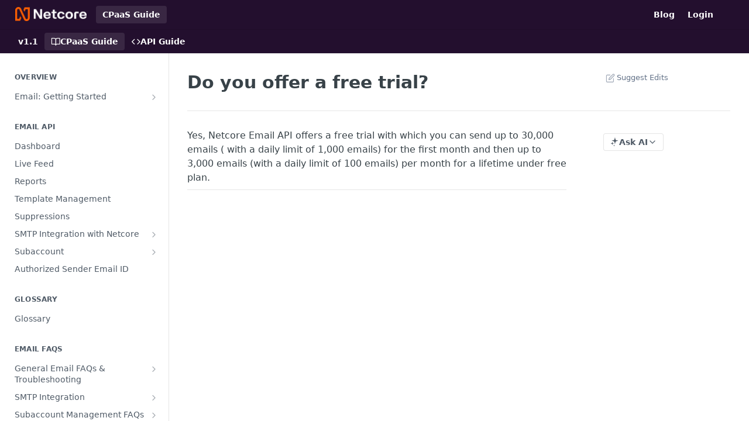

--- FILE ---
content_type: text/html; charset=utf-8
request_url: https://emaildocs.netcorecloud.com/docs/do-you-offer-a-free-trial
body_size: 49086
content:
<!DOCTYPE html><html lang="en" style="" data-color-mode="system" class=" useReactApp  "><head><meta charset="utf-8"><meta name="readme-deploy" content="5.574.0"><meta name="readme-subdomain" content="pepipost"><meta name="readme-version" content="1.1"><title>Do you offer a free trial?</title><meta name="description" content="Yes, Netcore Email API offers a free trial with which you can send up to 30,000 emails ( with a daily limit of 1,000 emails) for the first month and then up to 3,000 emails (with a daily limit of 100 emails) per month for a lifetime under free plan." data-rh="true"><meta property="og:title" content="Do you offer a free trial?" data-rh="true"><meta property="og:description" content="Yes, Netcore Email API offers a free trial with which you can send up to 30,000 emails ( with a daily limit of 1,000 emails) for the first month and then up to 3,000 emails (with a daily limit of 100 emails) per month for a lifetime under free plan." data-rh="true"><meta property="og:site_name" content="Netcore CPaaS User Guide"><meta name="twitter:title" content="Do you offer a free trial?" data-rh="true"><meta name="twitter:description" content="Yes, Netcore Email API offers a free trial with which you can send up to 30,000 emails ( with a daily limit of 1,000 emails) for the first month and then up to 3,000 emails (with a daily limit of 100 emails) per month for a lifetime under free plan." data-rh="true"><meta name="twitter:card" content="summary_large_image"><meta name="viewport" content="width=device-width, initial-scale=1.0"><meta property="og:image" content="https://cdn.readme.io/og-image/create?type=docs&amp;title=Do%20you%20offer%20a%20free%20trial%3F&amp;projectTitle=Netcore%20CPaaS%20User%20Guide&amp;description=Yes%2C%20Netcore%20Email%20API%20offers%20a%20free%20trial%20with%20which%20you%20can%20send%20up%20to%2030%2C000%20emails%20(%20with%20a%20daily%20limit%20of%201%2C000%20emails)%20for%20the%20first%20month%20and%20then%20up%20to%203%2C000%20emails%20(with%20a%20daily%20limit%20of%20100%20emails)%20per%20month%20for%20a%20lifetime%20under%20free%20plan.&amp;logoUrl=https%3A%2F%2Ffiles.readme.io%2F53b5f08b5746e24b067c8bb8a3620066cd5d3718607364720a39c6905ecfc181-small-N_netcore-dark_1.png&amp;color=%23230F2E&amp;variant=light" data-rh="true"><meta name="twitter:image" content="https://cdn.readme.io/og-image/create?type=docs&amp;title=Do%20you%20offer%20a%20free%20trial%3F&amp;projectTitle=Netcore%20CPaaS%20User%20Guide&amp;description=Yes%2C%20Netcore%20Email%20API%20offers%20a%20free%20trial%20with%20which%20you%20can%20send%20up%20to%2030%2C000%20emails%20(%20with%20a%20daily%20limit%20of%201%2C000%20emails)%20for%20the%20first%20month%20and%20then%20up%20to%203%2C000%20emails%20(with%20a%20daily%20limit%20of%20100%20emails)%20per%20month%20for%20a%20lifetime%20under%20free%20plan.&amp;logoUrl=https%3A%2F%2Ffiles.readme.io%2F53b5f08b5746e24b067c8bb8a3620066cd5d3718607364720a39c6905ecfc181-small-N_netcore-dark_1.png&amp;color=%23230F2E&amp;variant=light" data-rh="true"><meta property="og:image:width" content="1200"><meta property="og:image:height" content="630"><meta name="robots" content="noindex" data-rh="true"><link id="favicon" rel="shortcut icon" href="https://files.readme.io/498b1a257eeb5525ebc4fa0c1d96061b557600b08c4cdce7ca3f884cc4a88b2c-small-Netcore_logo2x.png" type="image/png"><link rel="canonical" href="https://emaildocs.netcorecloud.com/docs/do-you-offer-a-free-trial"><script src="https://cdn.readme.io/public/js/unauthorized-redirect.js?1768577999714"></script><script src="https://cdn.readme.io/public/js/cash-dom.min.js?1768577999714"></script><link data-chunk="Footer" rel="preload" as="style" href="https://cdn.readme.io/public/hub/web/Footer.7ca87f1efe735da787ba.css">
<link data-chunk="RDMD" rel="preload" as="style" href="https://cdn.readme.io/public/hub/web/RDMD.9331f322bb5b573f9d25.css">
<link data-chunk="RDMD" rel="preload" as="style" href="https://cdn.readme.io/public/hub/web/8788.4045910b170ecef2a9d6.css">
<link data-chunk="routes-Doc" rel="preload" as="style" href="https://cdn.readme.io/public/hub/web/routes-Doc.444ea9ddcc5e0873581c.css">
<link data-chunk="index" rel="preload" as="style" href="https://cdn.readme.io/public/hub/web/index.692323ff49c5ae77d41b.css">
<link data-chunk="Header" rel="preload" as="style" href="https://cdn.readme.io/public/hub/web/Header.3f100d0818bd9a0d962e.css">
<link data-chunk="main" rel="preload" as="style" href="https://cdn.readme.io/public/hub/web/main.2f0b1fcb0624f09ee5e5.css">
<link data-chunk="main" rel="preload" as="style" href="https://cdn.readme.io/public/hub/web/ui-styles.59ec1c636bb8cee5a6ef.css">
<link data-chunk="main" rel="preload" as="script" href="https://cdn.readme.io/public/hub/web/main.c93d062026bd26342f47.js">
<link data-chunk="routes-SuperHub" rel="preload" as="script" href="https://cdn.readme.io/public/hub/web/routes-SuperHub.bcb9b19cff85a0447a37.js">
<link data-chunk="Header" rel="preload" as="script" href="https://cdn.readme.io/public/hub/web/Header.0d0ace64749467b13d58.js">
<link data-chunk="core-icons-chevron-up-down-svg" rel="preload" as="script" href="https://cdn.readme.io/public/hub/web/core-icons.0723410dcfd0b81e45dd.js">
<link data-chunk="index" rel="preload" as="script" href="https://cdn.readme.io/public/hub/web/3766.649eaa2b700c2449e689.js">
<link data-chunk="index" rel="preload" as="script" href="https://cdn.readme.io/public/hub/web/6306.d91105b49ef3f33e4212.js">
<link data-chunk="index" rel="preload" as="script" href="https://cdn.readme.io/public/hub/web/6083.a6c01ccc57c962adc37b.js">
<link data-chunk="index" rel="preload" as="script" href="https://cdn.readme.io/public/hub/web/index.3aec959670cda5d8a082.js">
<link data-chunk="routes-Doc" rel="preload" as="script" href="https://cdn.readme.io/public/hub/web/6563.536d53a51a39205d3d9b.js">
<link data-chunk="routes-Doc" rel="preload" as="script" href="https://cdn.readme.io/public/hub/web/6146.f99bcbc8d654cc36d7c8.js">
<link data-chunk="routes-Doc" rel="preload" as="script" href="https://cdn.readme.io/public/hub/web/6652.3900ee39f7cfe0a89511.js">
<link data-chunk="routes-Doc" rel="preload" as="script" href="https://cdn.readme.io/public/hub/web/8836.dbe2a8b6a6809625282d.js">
<link data-chunk="routes-Doc" rel="preload" as="script" href="https://cdn.readme.io/public/hub/web/9711.6d6bb79d779138d9ffc5.js">
<link data-chunk="routes-Doc" rel="preload" as="script" href="https://cdn.readme.io/public/hub/web/9819.1dae18aeff002cf5bfcf.js">
<link data-chunk="routes-Doc" rel="preload" as="script" href="https://cdn.readme.io/public/hub/web/routes-Doc.c6271b20c2f53e4ba935.js">
<link data-chunk="RDMD" rel="preload" as="script" href="https://cdn.readme.io/public/hub/web/6123.a2ef3290db790599acca.js">
<link data-chunk="RDMD" rel="preload" as="script" href="https://cdn.readme.io/public/hub/web/3781.e78b96a01630dde138be.js">
<link data-chunk="RDMD" rel="preload" as="script" href="https://cdn.readme.io/public/hub/web/8424.7ca51ba764db137ea058.js">
<link data-chunk="RDMD" rel="preload" as="script" href="https://cdn.readme.io/public/hub/web/5492.8d1484b0863f28c489d8.js">
<link data-chunk="RDMD" rel="preload" as="script" href="https://cdn.readme.io/public/hub/web/9947.08b2610863d170f1b6c7.js">
<link data-chunk="RDMD" rel="preload" as="script" href="https://cdn.readme.io/public/hub/web/6349.d9da5fd0043c55243e87.js">
<link data-chunk="RDMD" rel="preload" as="script" href="https://cdn.readme.io/public/hub/web/5496.257552460969011bd54a.js">
<link data-chunk="RDMD" rel="preload" as="script" href="https://cdn.readme.io/public/hub/web/8075.0be98a9a012c59b7ace8.js">
<link data-chunk="RDMD" rel="preload" as="script" href="https://cdn.readme.io/public/hub/web/8788.a298145347768f6e8961.js">
<link data-chunk="RDMD" rel="preload" as="script" href="https://cdn.readme.io/public/hub/web/1165.43f3ae350454e5be0043.js">
<link data-chunk="RDMD" rel="preload" as="script" href="https://cdn.readme.io/public/hub/web/RDMD.919251738abc9bfd483d.js">
<link data-chunk="Footer" rel="preload" as="script" href="https://cdn.readme.io/public/hub/web/Footer.9f1a3307d1d61765d9bb.js">
<link data-chunk="main" rel="stylesheet" href="https://cdn.readme.io/public/hub/web/ui-styles.59ec1c636bb8cee5a6ef.css">
<link data-chunk="main" rel="stylesheet" href="https://cdn.readme.io/public/hub/web/main.2f0b1fcb0624f09ee5e5.css">
<link data-chunk="Header" rel="stylesheet" href="https://cdn.readme.io/public/hub/web/Header.3f100d0818bd9a0d962e.css">
<link data-chunk="index" rel="stylesheet" href="https://cdn.readme.io/public/hub/web/index.692323ff49c5ae77d41b.css">
<link data-chunk="routes-Doc" rel="stylesheet" href="https://cdn.readme.io/public/hub/web/routes-Doc.444ea9ddcc5e0873581c.css">
<link data-chunk="RDMD" rel="stylesheet" href="https://cdn.readme.io/public/hub/web/8788.4045910b170ecef2a9d6.css">
<link data-chunk="RDMD" rel="stylesheet" href="https://cdn.readme.io/public/hub/web/RDMD.9331f322bb5b573f9d25.css">
<link data-chunk="Footer" rel="stylesheet" href="https://cdn.readme.io/public/hub/web/Footer.7ca87f1efe735da787ba.css"><!-- CUSTOM CSS--><style title="rm-custom-css">:root{--project-color-primary:#230F2E;--project-color-inverse:#fff;--recipe-button-color:#FC5E02;--recipe-button-color-hover:#973801;--recipe-button-color-active:#642501;--recipe-button-color-focus:rgba(252, 94, 2, 0.25);--recipe-button-color-disabled:#ffdecb}[id=enterprise] .ReadMeUI[is=AlgoliaSearch]{--project-color-primary:#230F2E;--project-color-inverse:#fff}a{color:var(--color-link-primary,#fc5e02)}a:hover{color:var(--color-link-primary-darken-5,#973801)}a.text-muted:hover{color:var(--color-link-primary,#fc5e02)}.btn.btn-primary{background-color:#fc5e02}.btn.btn-primary:hover{background-color:#973801}.theme-line #hub-landing-top h2{color:#fc5e02}#hub-landing-top .btn:hover{color:#fc5e02}.theme-line #hub-landing-top .btn:hover{color:#fff}.theme-solid header#hub-header #header-top{background-color:#230f2e}.theme-solid.header-gradient header#hub-header #header-top{background:linear-gradient(to bottom,#230f2e,#3c232d)}.theme-solid.header-custom header#hub-header #header-top{background-image:url(https://files.readme.io/f5a1367-documentation-bg-2.jpg)}.theme-line header#hub-header #header-top{border-bottom-color:#230f2e}.theme-line header#hub-header #header-top .btn{background-color:#230f2e}header#hub-header #header-top #header-logo{width:127px;height:25px;margin-top:7px;background-image:url(https://files.readme.io/eaa6901d266e70720d78352e3eb45b9e2d69c584a16aa96f8e1167960338d611-small-Netcore_name_logo_white4x.png)}#hub-subheader-parent #hub-subheader .hub-subheader-breadcrumbs .dropdown-menu a:hover{background-color:#230f2e}#subheader-links a.active{color:#230f2e!important;box-shadow:inset 0 -2px 0 #230f2e}#subheader-links a:hover{color:#230f2e!important;box-shadow:inset 0 -2px 0 #230f2e;opacity:.7}.discussion .submit-vote.submit-vote-parent.voted a.submit-vote-button{background-color:#fc5e02}section#hub-discuss .discussion a .discuss-body h4{color:#fc5e02}section#hub-discuss .discussion a:hover .discuss-body h4{color:#973801}#hub-subheader-parent #hub-subheader.sticky-header.sticky{border-bottom-color:#fc5e02}#hub-subheader-parent #hub-subheader.sticky-header.sticky .search-box{border-bottom-color:#fc5e02}#hub-search-results h3 em{color:#fc5e02}.main_background,.tag-item{background:#fc5e02!important}.main_background:hover{background:#973801!important}.main_color{color:#230f2e!important}.border_bottom_main_color{border-bottom:2px solid #230f2e}.main_color_hover:hover{color:#230f2e!important}section#hub-discuss h1{color:#fc5e02}#hub-reference .hub-api .api-definition .api-try-it-out.active{border-color:#fc5e02;background-color:#fc5e02}#hub-reference .hub-api .api-definition .api-try-it-out.active:hover{background-color:#973801;border-color:#973801}#hub-reference .hub-api .api-definition .api-try-it-out:hover{border-color:#fc5e02;color:#fc5e02}#hub-reference .hub-reference .logs .logs-empty .logs-login-button,#hub-reference .hub-reference .logs .logs-login .logs-login-button{background-color:var(--project-color-primary,#fc5e02);border-color:var(--project-color-primary,#fc5e02)}#hub-reference .hub-reference .logs .logs-empty .logs-login-button:hover,#hub-reference .hub-reference .logs .logs-login .logs-login-button:hover{background-color:#973801;border-color:#973801}#hub-reference .hub-reference .logs .logs-empty>svg>path,#hub-reference .hub-reference .logs .logs-login>svg>path{fill:#fc5e02;fill:var(--project-color-primary,#fc5e02)}#hub-reference .hub-reference .logs:last-child .logs-empty,#hub-reference .hub-reference .logs:last-child .logs-login{margin-bottom:35px}#hub-reference .hub-reference .hub-reference-section .hub-reference-left header .hub-reference-edit:hover{color:#fc5e02}.main-color-accent{border-bottom:3px solid #230f2e;padding-bottom:8px}/*! BEGIN HUB_CUSTOM_STYLES */#HW_badge_cont{float:right;margin-top:5px}.theme-solid .sidebar-nav ul li a{padding-left:10px}.content-body p{font-size:16px}.section-left .sidebar-nav h4:hover{cursor:pointer;color:#111}html:not(.useReferenceRedesign) nav#hub-sidebar ul a.active:not(.active),html:not(.useReferenceRedesign) nav#hub-sidebar ul>li.subnav-expanded>a:not(.active){color:#fc5e02}.UpdatedAt{display:none}body{font-family:Arial,sans-serif;margin:0;padding:0;box-sizing:border-box}.header-content{display:flex;justify-content:space-between;width:100%;max-width:1200px;margin:0 auto}.logo img{height:40px}.content{padding:0 20px 40px 20px;max-width:1200px;margin:0 auto}.tabs{display:flex;justify-content:center;margin-bottom:20px}.tabs .btn-group{background-color:#f5f5f5;border-radius:12px;padding:8px}.tab-button{padding:12px 20px;border:none;border-radius:8px;cursor:pointer;font-weight:700;background-color:#f5f5f5;min-width:84px;color:#636363;font-size:16px}.tab-button.active,.tab-button:hover{background-color:#fff;color:#fc5e02}.tab-content{display:none}.tab-content.active{display:block}.card-container{display:flex;flex-wrap:wrap;gap:40px}.card{flex:1 1 calc(50% - 20px);display:flex;align-items:start;flex-direction:column;padding:20px;border:1px solid #dde2ee;border-radius:16px;max-width:calc(50% - 20px);box-sizing:border-box}.card img{padding-bottom:20px}.card h3{margin:0;font-size:20px;color:#000}.card p{margin:5px 0 0 0;color:#666}footer{background-color:#f8f9fa;color:#000;padding:24px 20px;text-align:left;border-top:1px solid #dde2ee;font-family:Arial,sans-serif}.footer-container{max-width:1200px;margin:0 auto}.footer-content{display:flex;flex-direction:column;align-items:flex-start;gap:12px}.footer-content img{max-width:160px;height:auto;margin-bottom:10px}.footer-content p{margin:4px 0;line-height:1.4;font-size:13px;color:#6f6f8d}.footer-content a{color:#6f6f8d;text-decoration:none;font-size:13px}.footer-content a:hover{text-decoration:underline}.social-media{margin-top:10px;display:flex;gap:12px}.social-media a img{width:24px;height:24px}html[data-color-mode=dark] body footer .footer-content a,html[data-color-mode=dark] body footer .footer-content p{color:#fff}html[data-color-mode=light] .dark-mode-img{display:none}html[data-color-mode=dark] .light-mode-img{display:none}html[data-color-mode=dark] .dark-mode-img{display:block}html[data-color-mode=light] .light-mode-img{display:block}@media (max-width:768px){.search-bar input{width:200px}.card-container{display:block}.card{max-width:100%;margin-bottom:20px}.card i{margin-bottom:10px}.footer-content{align-items:flex-start;text-align:left}.social-media{justify-content:flex-start;flex-wrap:wrap}}/*! END HUB_CUSTOM_STYLES */</style><meta name="google-site-verification" content="ZWbCalV79wBOmY3o_vibst9VSLI4nRW8Kgaf8ieofc4"><meta name="loadedProject" content="pepipost"><script>var storedColorMode = `system` === 'system' ? window.localStorage.getItem('color-scheme') : `system`
document.querySelector('[data-color-mode]').setAttribute('data-color-mode', storedColorMode)</script><script id="config" type="application/json" data-json="{&quot;algoliaIndex&quot;:&quot;readme_search_v2&quot;,&quot;amplitude&quot;:{&quot;apiKey&quot;:&quot;dc8065a65ef83d6ad23e37aaf014fc84&quot;,&quot;enabled&quot;:true},&quot;asset_url&quot;:&quot;https://cdn.readme.io&quot;,&quot;domain&quot;:&quot;readme.io&quot;,&quot;domainFull&quot;:&quot;https://dash.readme.com&quot;,&quot;encryptedLocalStorageKey&quot;:&quot;ekfls-2025-03-27&quot;,&quot;fullstory&quot;:{&quot;enabled&quot;:true,&quot;orgId&quot;:&quot;FSV9A&quot;},&quot;git&quot;:{&quot;sync&quot;:{&quot;bitbucket&quot;:{&quot;installationLink&quot;:&quot;https://developer.atlassian.com/console/install/310151e6-ca1a-4a44-9af6-1b523fea0561?signature=AYABeMn9vqFkrg%2F1DrJAQxSyVf4AAAADAAdhd3Mta21zAEthcm46YXdzOmttczp1cy13ZXN0LTI6NzA5NTg3ODM1MjQzOmtleS83MDVlZDY3MC1mNTdjLTQxYjUtOWY5Yi1lM2YyZGNjMTQ2ZTcAuAECAQB4IOp8r3eKNYw8z2v%2FEq3%2FfvrZguoGsXpNSaDveR%2FF%2Fo0BHUxIjSWx71zNK2RycuMYSgAAAH4wfAYJKoZIhvcNAQcGoG8wbQIBADBoBgkqhkiG9w0BBwEwHgYJYIZIAWUDBAEuMBEEDOJgARbqndU9YM%2FRdQIBEIA7unpCah%2BIu53NA72LkkCDhNHOv%2BgRD7agXAO3jXqw0%2FAcBOB0%2F5LmpzB5f6B1HpkmsAN2i2SbsFL30nkAB2F3cy1rbXMAS2Fybjphd3M6a21zOmV1LXdlc3QtMTo3MDk1ODc4MzUyNDM6a2V5LzQ2MzBjZTZiLTAwYzMtNGRlMi04NzdiLTYyN2UyMDYwZTVjYwC4AQICAHijmwVTMt6Oj3F%2B0%2B0cVrojrS8yZ9ktpdfDxqPMSIkvHAGT%[base64]%2BMHwGCSqGSIb3DQEHBqBvMG0CAQAwaAYJKoZIhvcNAQcBMB4GCWCGSAFlAwQBLjARBAzzWhThsIgJwrr%2FY2ECARCAOxoaW9pob21lweyAfrIm6Fw7gd8D%2B%2F8LHk4rl3jjULDM35%2FVPuqBrqKunYZSVCCGNGB3RqpQJr%2FasASiAgAAAAAMAAAQAAAAAAAAAAAAAAAAAEokowLKsF1tMABEq%2BKNyJP%2F%2F%2F%2F%2FAAAAAQAAAAAAAAAAAAAAAQAAADJLzRcp6MkqKR43PUjOiRxxbxXYhLc6vFXEutK3%2BQ71yuPq4dC8pAHruOVQpvVcUSe8dptV8c7wR8BTJjv%2F%2FNe8r0g%3D&amp;product=bitbucket&quot;}}},&quot;metrics&quot;:{&quot;billingCronEnabled&quot;:&quot;true&quot;,&quot;dashUrl&quot;:&quot;https://m.readme.io&quot;,&quot;defaultUrl&quot;:&quot;https://m.readme.io&quot;,&quot;exportMaxRetries&quot;:12,&quot;wsUrl&quot;:&quot;wss://m.readme.io&quot;},&quot;micro&quot;:{&quot;baseUrl&quot;:&quot;https://micro-beta.readme.com&quot;},&quot;proxyUrl&quot;:&quot;https://try.readme.io&quot;,&quot;readmeRecaptchaSiteKey&quot;:&quot;6LesVBYpAAAAAESOCHOyo2kF9SZXPVb54Nwf3i2x&quot;,&quot;releaseVersion&quot;:&quot;5.574.0&quot;,&quot;reservedWords&quot;:{&quot;tools&quot;:[&quot;execute-request&quot;,&quot;get-code-snippet&quot;,&quot;get-endpoint&quot;,&quot;get-request-body&quot;,&quot;get-response-schema&quot;,&quot;get-server-variables&quot;,&quot;list-endpoints&quot;,&quot;list-security-schemes&quot;,&quot;list-specs&quot;,&quot;search-specs&quot;,&quot;search&quot;,&quot;fetch&quot;]},&quot;sentry&quot;:{&quot;dsn&quot;:&quot;https://3bbe57a973254129bcb93e47dc0cc46f@o343074.ingest.sentry.io/2052166&quot;,&quot;enabled&quot;:true},&quot;shMigration&quot;:{&quot;promoVideo&quot;:&quot;&quot;,&quot;forceWaitlist&quot;:false,&quot;migrationPreview&quot;:false},&quot;sslBaseDomain&quot;:&quot;readmessl.com&quot;,&quot;sslGenerationService&quot;:&quot;ssl.readmessl.com&quot;,&quot;stripePk&quot;:&quot;pk_live_5103PML2qXbDukVh7GDAkQoR4NSuLqy8idd5xtdm9407XdPR6o3bo663C1ruEGhXJjpnb2YCpj8EU1UvQYanuCjtr00t1DRCf2a&quot;,&quot;superHub&quot;:{&quot;newProjectsEnabled&quot;:true},&quot;wootric&quot;:{&quot;accountToken&quot;:&quot;NPS-122b75a4&quot;,&quot;enabled&quot;:true}}"></script></head><body class="body-none theme-solid header-solid header-bg-size-tile-x header-bg-pos-cc header-overlay-circuits reference-layout-row lumosity-dark "><div id="ssr-top"></div><div id="ssr-main"><div class="App ThemeContext ThemeContext_dark ThemeContext_classic" style="--color-primary:#230F2E;--color-primary-inverse:#fff;--color-primary-alt:#3C232D;--color-primary-darken-10:#060208;--color-primary-darken-20:#000000;--color-primary-alpha-25:rgba(35, 15, 46, 0.25);--color-link-primary:#FC5E02;--color-link-primary-darken-5:#e35502;--color-link-primary-darken-10:#c94b02;--color-link-primary-darken-20:#973801;--color-link-primary-alpha-50:rgba(252, 94, 2, 0.5);--color-link-primary-alpha-25:rgba(252, 94, 2, 0.25);--color-link-background:rgba(252, 94, 2, 0.09);--color-link-text:#fff;--color-login-link:#018ef5;--color-login-link-text:#fff;--color-login-link-darken-10:#0171c2;--color-login-link-primary-alpha-50:rgba(1, 142, 245, 0.5)"><div class="ContentWithOwlbotx4PaFDoA1KMz"><div class="ContentWithOwlbot-content2X1XexaN8Lf2"><header class="Header3zzata9F_ZPQ rm-Header_classic rm-Header"><div class="rm-Header-top Header-topuTMpygDG4e1V Header-top_classic3g7Q6zoBy8zh"><div class="rm-Container rm-Container_flex"><div style="outline:none" tabindex="-1"><a href="#content" target="_self" class="Button Button_md rm-JumpTo Header-jumpTo3IWKQXmhSI5D Button_primary">Jump to Content</a></div><div class="rm-Header-left Header-leftADQdGVqx1wqU"><a class="rm-Logo Header-logo1Xy41PtkzbdG" href="https://netcorecloud.com/email/email-api/" target="_self"><img alt="Netcore CPaaS User Guide" class="rm-Logo-img Header-logo-img3YvV4lcGKkeb" src="https://files.readme.io/eaa6901d266e70720d78352e3eb45b9e2d69c584a16aa96f8e1167960338d611-small-Netcore_name_logo_white4x.png"/></a><a aria-current="page" class="Button Button_md rm-Header-link rm-Header-top-link Button_slate_text rm-Header-top-link_active Header-link2tXYTgXq85zW active" href="/docs" target="_self">CPaaS Guide</a></div><div class="rm-Header-left Header-leftADQdGVqx1wqU Header-left_mobile1RG-X93lx6PF"><div><button aria-label="Toggle navigation menu" class="icon-menu menu3d6DYNDa3tk5" type="button"></button><div class=""><div class="Flyout95xhYIIoTKtc undefined rm-Flyout" data-testid="flyout"><div class="MobileFlyout1hHJpUd-nYkd"><a aria-current="page" class="rm-MobileFlyout-item NavItem-item1gDDTqaXGhm1 NavItem-item_mobile1qG3gd-Mkck-  active" href="/docs" target="_self"><i class="icon-guides NavItem-badge1qOxpfTiALoz rm-Header-bottom-link-icon"></i><span class="NavItem-textSlZuuL489uiw">CPaaS Guide</span></a><a class="rm-MobileFlyout-item NavItem-item1gDDTqaXGhm1 NavItem-item_mobile1qG3gd-Mkck- " href="/reference" target="_self"><i class="icon-references NavItem-badge1qOxpfTiALoz rm-Header-bottom-link-icon"></i><span class="NavItem-textSlZuuL489uiw">API Guide</span></a><div class="NavItem-item1gDDTqaXGhm1 NavItem-item_inactiveMQoyhN045qAn">v<!-- -->1.1</div><hr class="MobileFlyout-divider10xf7R2X1MeW"/><a aria-current="page" class="rm-MobileFlyout-item NavItem-item1gDDTqaXGhm1 NavItem-item_mobile1qG3gd-Mkck- NavItem_dropdown-muted1xJVuczwGc74 active" href="/docs" target="_self">CPaaS Guide</a><a class="rm-MobileFlyout-item NavItem-item1gDDTqaXGhm1 NavItem-item_mobile1qG3gd-Mkck- NavItem_dropdown-muted1xJVuczwGc74" href="https://netcorecloud.com/blog" rel="noopener" target="_blank" to="https://netcorecloud.com/blog">Blog</a><a class="rm-MobileFlyout-item NavItem-item1gDDTqaXGhm1 NavItem-item_mobile1qG3gd-Mkck- NavItem_dropdown-muted1xJVuczwGc74" href="https://cpaas.netcorecloud.com" rel="noopener" target="_blank" to="https://cpaas.netcorecloud.com">Login</a><a class="MobileFlyout-logo3Lq1eTlk1K76 Header-logo1Xy41PtkzbdG rm-Logo" href="https://netcorecloud.com/email/email-api/" target="_self"><img alt="Netcore CPaaS User Guide" class="Header-logo-img3YvV4lcGKkeb rm-Logo-img" src="https://files.readme.io/eaa6901d266e70720d78352e3eb45b9e2d69c584a16aa96f8e1167960338d611-small-Netcore_name_logo_white4x.png"/></a></div></div></div></div><div class="Header-left-nav2xWPWMNHOGf_"><i aria-hidden="true" class="icon-guides Header-left-nav-icon10glJKFwewOv"></i>CPaaS Guide</div></div><div class="rm-Header-right Header-right21PC2XTT6aMg"><span class="Header-right_desktop14ja01RUQ7HE"><a class="Button Button_md rm-Header-link rm-Header-top-link Button_slate_text Header-link2tXYTgXq85zW" href="https://netcorecloud.com/blog" target="_self" to="https://netcorecloud.com/blog">Blog</a><a class="Button Button_md rm-Header-link rm-Header-top-link Button_slate_text Header-link2tXYTgXq85zW" href="https://cpaas.netcorecloud.com" target="_self" to="https://cpaas.netcorecloud.com">Login</a></span><div class="Header-searchtb6Foi0-D9Vx"><button aria-label="Search ⌘k" class="rm-SearchToggle" data-symbol="⌘"><div class="rm-SearchToggle-icon icon-search1"></div></button></div><div class="ThemeToggle-wrapper1ZcciJoF3Lq3 Dropdown Dropdown_closed" data-testid="dropdown-container"><button aria-label="Toggle color scheme" id="ThemeToggle-button-static-id-placeholder" aria-haspopup="dialog" class="Button Button_sm rm-ThemeToggle ThemeToggle2xLp9tbEJ0XB Dropdown-toggle Button_primary_ghost Button_primary" type="button"><svg aria-labelledby="ThemeToggle-button-static-id-placeholder" class="Icon ThemeToggle-Icon22I6nqvxacln ThemeToggle-Icon_active2ocLaPY47U28" role="img" viewBox="0 0 24 24"><path class="ThemeToggle-Icon-raysbSO3FKsq2hn" d="M12 2v2"></path><path d="M14.837 16.385a6 6 0 1 1-7.223-7.222c.624-.147.97.66.715 1.248a4 4 0 0 0 5.26 5.259c.589-.255 1.396.09 1.248.715"></path><path d="M16 12a4 4 0 0 0-4-4"></path><path class="ThemeToggle-Icon-raysbSO3FKsq2hn" d="m19 5-1.256 1.256"></path><path class="ThemeToggle-Icon-raysbSO3FKsq2hn" d="M20 12h2"></path></svg><svg aria-labelledby="ThemeToggle-button-static-id-placeholder" class="Icon ThemeToggle-Icon22I6nqvxacln ThemeToggle-Icon_dark3c1eP_qTU7uF" role="img" viewBox="0 0 24 24"><path d="M19 14.79C18.8427 16.4922 18.2039 18.1144 17.1582 19.4668C16.1126 20.8192 14.7035 21.8458 13.0957 22.4265C11.4879 23.0073 9.74798 23.1181 8.0795 22.7461C6.41102 22.3741 4.88299 21.5345 3.67423 20.3258C2.46546 19.117 1.62594 17.589 1.25391 15.9205C0.881876 14.252 0.992717 12.5121 1.57346 10.9043C2.1542 9.29651 3.18083 7.88737 4.53321 6.84175C5.8856 5.79614 7.5078 5.15731 9.21 5C8.21341 6.34827 7.73385 8.00945 7.85853 9.68141C7.98322 11.3534 8.70386 12.9251 9.8894 14.1106C11.0749 15.2961 12.6466 16.0168 14.3186 16.1415C15.9906 16.2662 17.6517 15.7866 19 14.79Z"></path><path class="ThemeToggle-Icon-star2kOSzvXrVCbT" d="M18.3707 1C18.3707 3.22825 16.2282 5.37069 14 5.37069C16.2282 5.37069 18.3707 7.51313 18.3707 9.74138C18.3707 7.51313 20.5132 5.37069 22.7414 5.37069C20.5132 5.37069 18.3707 3.22825 18.3707 1Z"></path></svg><svg aria-labelledby="ThemeToggle-button-static-id-placeholder" class="Icon ThemeToggle-Icon22I6nqvxacln" role="img" viewBox="0 0 24 24"><path class="ThemeToggle-Icon-raysbSO3FKsq2hn" d="M12 1V3"></path><path class="ThemeToggle-Icon-raysbSO3FKsq2hn" d="M18.36 5.64L19.78 4.22"></path><path class="ThemeToggle-Icon-raysbSO3FKsq2hn" d="M21 12H23"></path><path class="ThemeToggle-Icon-raysbSO3FKsq2hn" d="M18.36 18.36L19.78 19.78"></path><path class="ThemeToggle-Icon-raysbSO3FKsq2hn" d="M12 21V23"></path><path class="ThemeToggle-Icon-raysbSO3FKsq2hn" d="M4.22 19.78L5.64 18.36"></path><path class="ThemeToggle-Icon-raysbSO3FKsq2hn" d="M1 12H3"></path><path class="ThemeToggle-Icon-raysbSO3FKsq2hn" d="M4.22 4.22L5.64 5.64"></path><path d="M12 17C14.7614 17 17 14.7614 17 12C17 9.23858 14.7614 7 12 7C9.23858 7 7 9.23858 7 12C7 14.7614 9.23858 17 12 17Z"></path></svg></button></div></div></div></div><div class="Header-bottom2eLKOFXMEmh5 Header-bottom_classic rm-Header-bottom"><div class="rm-Container rm-Container_flex"><nav aria-label="Primary navigation" class="Header-leftADQdGVqx1wqU Header-subnavnVH8URdkgvEl" role="navigation"><span class="Truncate1OzxBYrNNfH3 NavItem2xSfFaVqfRjy NavItem_inactive1YE6SGanIJp5 rm-Header-bottom-link" style="--Truncate-max-width:150px">v1.1</span><a aria-current="page" class="Button Button_md rm-Header-link rm-Header-bottom-link Button_slate_text Header-bottom-link_mobile  active" href="/docs" target="_self"><i class="icon-guides rm-Header-bottom-link-icon"></i><span>CPaaS Guide</span></a><a class="Button Button_md rm-Header-link rm-Header-bottom-link Button_slate_text Header-bottom-link_mobile " href="/reference" target="_self"><i class="icon-references rm-Header-bottom-link-icon"></i><span>API Guide</span></a><div class="Header-subnav-tabyNLkcOA6xAra" style="transform:translateX(0px);width:0"></div></nav><button align="center" justify="between" style="--flex-gap:var(--xs)" class="Button Button_sm Flex Flex_row MobileSubnav1DsTfasXloM2 Button_contrast Button_contrast_outline" type="button"><span class="Button-label">Do you offer a free trial?</span><span class="IconWrapper Icon-wrapper2z2wVIeGsiUy"><svg fill="none" viewBox="0 0 24 24" class="Icon Icon3_D2ysxFZ_ll Icon-svg2Lm7f6G9Ly5a" data-name="chevron-up-down" role="img" style="--icon-color:inherit;--icon-size:inherit;--icon-stroke-width:2px"><path stroke="currentColor" stroke-linecap="round" stroke-linejoin="round" d="m6 16 6 6 6-6M18 8l-6-6-6 6" class="icon-stroke-width"></path></svg></span></button></div></div><div class="hub-search-results--reactApp " id="hub-search-results"><div class="hub-container"><div class="modal-backdrop show-modal rm-SearchModal" role="button" tabindex="0"></div></div></div></header><main class="rm-Guides"><div class="rm-Container rm-Container_flex"><nav aria-label="Secondary navigation" class="rm-Sidebar hub-sidebar reference-redesign Nav3C5f8FcjkaHj rm-Sidebar_guides" id="hub-sidebar" role="navigation"><div class="Sidebar1t2G1ZJq-vU1 rm-Sidebar hub-sidebar-content"><section class="Sidebar-listWrapper6Q9_yUrG906C rm-Sidebar-section"><h2 class="Sidebar-headingTRQyOa2pk0gh rm-Sidebar-heading">OVERVIEW</h2><ul class="Sidebar-list_sidebarLayout3RaX72iQNOEI Sidebar-list3cZWQLaBf9k8 rm-Sidebar-list"><li class="Sidebar-item23D-2Kd61_k3"><a class="Sidebar-link2Dsha-r-GKh2 Sidebar-link_parent text-wrap rm-Sidebar-link" target="_self" href="/docs/getting-started"><span class="Sidebar-link-textLuTE1ySm4Kqn"><span class="Sidebar-link-text_label1gCT_uPnx7Gu">Email: Getting Started</span></span><button aria-expanded="false" aria-label="Show subpages for Email: Getting Started" class="Sidebar-link-buttonWrapper3hnFHNku8_BJ" type="button"><i aria-hidden="true" class="Sidebar-link-iconnjiqEiZlPn0W Sidebar-link-expandIcon2yVH6SarI6NW icon-chevron-rightward"></i></button></a><ul class="subpages Sidebar-list3cZWQLaBf9k8 rm-Sidebar-list"><li class="Sidebar-item23D-2Kd61_k3"><a class="Sidebar-link2Dsha-r-GKh2 childless subpage text-wrap rm-Sidebar-link" target="_self" href="/docs/what-is-a-sending-domain-how-to-set-up-sending-domains"><span class="Sidebar-link-textLuTE1ySm4Kqn"><span class="Sidebar-link-text_label1gCT_uPnx7Gu">Set up Sending Domain</span></span></a></li><li class="Sidebar-item23D-2Kd61_k3"><a class="Sidebar-link2Dsha-r-GKh2 childless subpage text-wrap rm-Sidebar-link" target="_self" href="/docs/use-dns-to-validate-domain-ownership"><span class="Sidebar-link-textLuTE1ySm4Kqn"><span class="Sidebar-link-text_label1gCT_uPnx7Gu">Sending domain verification</span></span></a></li><li class="Sidebar-item23D-2Kd61_k3"><a class="Sidebar-link2Dsha-r-GKh2 childless subpage text-wrap rm-Sidebar-link" target="_self" href="/docs/domain-approval-process-1"><span class="Sidebar-link-textLuTE1ySm4Kqn"><span class="Sidebar-link-text_label1gCT_uPnx7Gu">Domain Approval Process</span></span></a></li><li class="Sidebar-item23D-2Kd61_k3"><a class="Sidebar-link2Dsha-r-GKh2 childless subpage text-wrap rm-Sidebar-link" target="_self" href="/docs/how-do-i-start-sending-email"><span class="Sidebar-link-textLuTE1ySm4Kqn"><span class="Sidebar-link-text_label1gCT_uPnx7Gu">How do I start sending email?</span></span></a></li><li class="Sidebar-item23D-2Kd61_k3"><a class="Sidebar-link2Dsha-r-GKh2 childless subpage text-wrap rm-Sidebar-link" target="_self" href="/docs/requirements-for-sending-domains"><span class="Sidebar-link-textLuTE1ySm4Kqn"><span class="Sidebar-link-text_label1gCT_uPnx7Gu">Requirements For Sending Domains</span></span></a></li><li class="Sidebar-item23D-2Kd61_k3"><a class="Sidebar-link2Dsha-r-GKh2 childless subpage text-wrap rm-Sidebar-link" target="_self" href="/docs/email-warmup"><span class="Sidebar-link-textLuTE1ySm4Kqn"><span class="Sidebar-link-text_label1gCT_uPnx7Gu">Email Warmup</span></span></a></li></ul></li></ul></section><section class="Sidebar-listWrapper6Q9_yUrG906C rm-Sidebar-section"><h2 class="Sidebar-headingTRQyOa2pk0gh rm-Sidebar-heading">Email API</h2><ul class="Sidebar-list_sidebarLayout3RaX72iQNOEI Sidebar-list3cZWQLaBf9k8 rm-Sidebar-list"><li class="Sidebar-item23D-2Kd61_k3"><a class="Sidebar-link2Dsha-r-GKh2 childless text-wrap rm-Sidebar-link" target="_self" href="/docs/dashboard-1"><span class="Sidebar-link-textLuTE1ySm4Kqn"><span class="Sidebar-link-text_label1gCT_uPnx7Gu">Dashboard</span></span></a></li><li class="Sidebar-item23D-2Kd61_k3"><a class="Sidebar-link2Dsha-r-GKh2 childless text-wrap rm-Sidebar-link" target="_self" href="/docs/live-feed-1"><span class="Sidebar-link-textLuTE1ySm4Kqn"><span class="Sidebar-link-text_label1gCT_uPnx7Gu">Live Feed</span></span></a></li><li class="Sidebar-item23D-2Kd61_k3"><a class="Sidebar-link2Dsha-r-GKh2 childless text-wrap rm-Sidebar-link" target="_self" href="/docs/reports-1"><span class="Sidebar-link-textLuTE1ySm4Kqn"><span class="Sidebar-link-text_label1gCT_uPnx7Gu">Reports</span></span></a></li><li class="Sidebar-item23D-2Kd61_k3"><a class="Sidebar-link2Dsha-r-GKh2 childless text-wrap rm-Sidebar-link" target="_self" href="/docs/email-api-templates"><span class="Sidebar-link-textLuTE1ySm4Kqn"><span class="Sidebar-link-text_label1gCT_uPnx7Gu">Template Management</span></span></a></li><li class="Sidebar-item23D-2Kd61_k3"><a class="Sidebar-link2Dsha-r-GKh2 childless text-wrap rm-Sidebar-link" target="_self" href="/docs/suppressions-1"><span class="Sidebar-link-textLuTE1ySm4Kqn"><span class="Sidebar-link-text_label1gCT_uPnx7Gu">Suppressions</span></span></a></li><li class="Sidebar-item23D-2Kd61_k3"><a class="Sidebar-link2Dsha-r-GKh2 Sidebar-link_parent text-wrap rm-Sidebar-link" target="_self" href="/docs/smtp-integration-with-netcore"><span class="Sidebar-link-textLuTE1ySm4Kqn"><span class="Sidebar-link-text_label1gCT_uPnx7Gu">SMTP Integration with Netcore</span></span><button aria-expanded="false" aria-label="Show subpages for SMTP Integration with Netcore" class="Sidebar-link-buttonWrapper3hnFHNku8_BJ" type="button"><i aria-hidden="true" class="Sidebar-link-iconnjiqEiZlPn0W Sidebar-link-expandIcon2yVH6SarI6NW icon-chevron-rightward"></i></button></a><ul class="subpages Sidebar-list3cZWQLaBf9k8 rm-Sidebar-list"><li class="Sidebar-item23D-2Kd61_k3"><a class="Sidebar-link2Dsha-r-GKh2 childless subpage text-wrap rm-Sidebar-link" target="_self" href="/docs/smtp-faqs-troubleshooting"><span class="Sidebar-link-textLuTE1ySm4Kqn"><span class="Sidebar-link-text_label1gCT_uPnx7Gu">SMTP: FAQs &amp; Troubleshooting</span></span></a></li></ul></li><li class="Sidebar-item23D-2Kd61_k3"><a class="Sidebar-link2Dsha-r-GKh2 Sidebar-link_parent text-wrap rm-Sidebar-link" target="_self" href="/docs/subaccount-1"><span class="Sidebar-link-textLuTE1ySm4Kqn"><span class="Sidebar-link-text_label1gCT_uPnx7Gu">Subaccount</span></span><button aria-expanded="false" aria-label="Show subpages for Subaccount" class="Sidebar-link-buttonWrapper3hnFHNku8_BJ" type="button"><i aria-hidden="true" class="Sidebar-link-iconnjiqEiZlPn0W Sidebar-link-expandIcon2yVH6SarI6NW icon-chevron-rightward"></i></button></a><ul class="subpages Sidebar-list3cZWQLaBf9k8 rm-Sidebar-list"><li class="Sidebar-item23D-2Kd61_k3"><a class="Sidebar-link2Dsha-r-GKh2 childless subpage text-wrap rm-Sidebar-link" target="_self" href="/docs/subaccount-faqs-troubleshooting"><span class="Sidebar-link-textLuTE1ySm4Kqn"><span class="Sidebar-link-text_label1gCT_uPnx7Gu">Subaccount: FAQs &amp; Troubleshooting</span></span></a></li></ul></li><li class="Sidebar-item23D-2Kd61_k3"><a class="Sidebar-link2Dsha-r-GKh2 childless text-wrap rm-Sidebar-link" target="_self" href="/docs/authorized-sender-email-id"><span class="Sidebar-link-textLuTE1ySm4Kqn"><span class="Sidebar-link-text_label1gCT_uPnx7Gu">Authorized Sender Email ID</span></span></a></li></ul></section><section class="Sidebar-listWrapper6Q9_yUrG906C rm-Sidebar-section"><h2 class="Sidebar-headingTRQyOa2pk0gh rm-Sidebar-heading">Glossary</h2><ul class="Sidebar-list_sidebarLayout3RaX72iQNOEI Sidebar-list3cZWQLaBf9k8 rm-Sidebar-list"><li class="Sidebar-item23D-2Kd61_k3"><a class="Sidebar-link2Dsha-r-GKh2 childless text-wrap rm-Sidebar-link" target="_self" href="/docs/glossary"><span class="Sidebar-link-textLuTE1ySm4Kqn"><span class="Sidebar-link-text_label1gCT_uPnx7Gu">Glossary</span></span></a></li></ul></section><section class="Sidebar-listWrapper6Q9_yUrG906C rm-Sidebar-section"><h2 class="Sidebar-headingTRQyOa2pk0gh rm-Sidebar-heading">Email FAQs</h2><ul class="Sidebar-list_sidebarLayout3RaX72iQNOEI Sidebar-list3cZWQLaBf9k8 rm-Sidebar-list"><li class="Sidebar-item23D-2Kd61_k3"><a class="Sidebar-link2Dsha-r-GKh2 Sidebar-link_parent text-wrap rm-Sidebar-link" target="_self" href="/docs/faq"><span class="Sidebar-link-textLuTE1ySm4Kqn"><span class="Sidebar-link-text_label1gCT_uPnx7Gu">General Email FAQs &amp; Troubleshooting</span></span><button aria-expanded="false" aria-label="Show subpages for General Email FAQs &amp; Troubleshooting" class="Sidebar-link-buttonWrapper3hnFHNku8_BJ" type="button"><i aria-hidden="true" class="Sidebar-link-iconnjiqEiZlPn0W Sidebar-link-expandIcon2yVH6SarI6NW icon-chevron-rightward"></i></button></a><ul class="subpages Sidebar-list3cZWQLaBf9k8 rm-Sidebar-list"><li class="Sidebar-item23D-2Kd61_k3"><a class="Sidebar-link2Dsha-r-GKh2 childless subpage text-wrap rm-Sidebar-link" target="_self" href="/docs/what-is-pepipost"><span class="Sidebar-link-textLuTE1ySm4Kqn"><span class="Sidebar-link-text_label1gCT_uPnx7Gu">What is Netcore Email API?</span></span></a></li><li class="Sidebar-item23D-2Kd61_k3"><a class="Sidebar-link2Dsha-r-GKh2 childless subpage text-wrap rm-Sidebar-link" target="_self" href="/docs/if-opens-are-free-how-can-i-reuse-them"><span class="Sidebar-link-textLuTE1ySm4Kqn"><span class="Sidebar-link-text_label1gCT_uPnx7Gu">If opens are free, how can I reuse them?</span></span></a></li><li class="Sidebar-item23D-2Kd61_k3"><a class="Sidebar-link2Dsha-r-GKh2 childless subpage text-wrap rm-Sidebar-link" target="_self" href="/docs/what-is-forever-free-plan"><span class="Sidebar-link-textLuTE1ySm4Kqn"><span class="Sidebar-link-text_label1gCT_uPnx7Gu">What is Forever Free Plan?</span></span></a></li><li class="Sidebar-item23D-2Kd61_k3"><a class="Sidebar-link2Dsha-r-GKh2 childless subpage text-wrap rm-Sidebar-link" target="_self" href="/docs/what-is-the-validity-of-credits-i-buy-under-pro-plan"><span class="Sidebar-link-textLuTE1ySm4Kqn"><span class="Sidebar-link-text_label1gCT_uPnx7Gu">What is the validity of Credits for paid subscription?</span></span></a></li><li class="Sidebar-item23D-2Kd61_k3"><a class="Sidebar-link2Dsha-r-GKh2 childless subpage text-wrap rm-Sidebar-link" target="_self" href="/docs/do-i-need-a-domain-in-order-to-send-mails-using-pepipost"><span class="Sidebar-link-textLuTE1ySm4Kqn"><span class="Sidebar-link-text_label1gCT_uPnx7Gu">Do I need a domain in order to send mails using Pepipost?</span></span></a></li><li class="Sidebar-item23D-2Kd61_k3"><a class="Sidebar-link2Dsha-r-GKh2 childless subpage text-wrap rm-Sidebar-link" target="_self" href="/docs/how-do-i-verify-my-domain"><span class="Sidebar-link-textLuTE1ySm4Kqn"><span class="Sidebar-link-text_label1gCT_uPnx7Gu">How do I verify my domain?</span></span></a></li><li class="Sidebar-item23D-2Kd61_k3"><a class="Sidebar-link2Dsha-r-GKh2 childless subpage text-wrap rm-Sidebar-link" target="_self" href="/docs/my-spf-is-not-getting-validated-how-can-i-validate-it"><span class="Sidebar-link-textLuTE1ySm4Kqn"><span class="Sidebar-link-text_label1gCT_uPnx7Gu">My SPF is not getting validated, how can I validate it?</span></span></a></li><li class="Sidebar-item23D-2Kd61_k3"><a class="Sidebar-link2Dsha-r-GKh2 childless subpage text-wrap rm-Sidebar-link" target="_self" href="/docs/when-will-my-domain-be-approved"><span class="Sidebar-link-textLuTE1ySm4Kqn"><span class="Sidebar-link-text_label1gCT_uPnx7Gu">When will my domain be approved?</span></span></a></li><li class="Sidebar-item23D-2Kd61_k3"><a class="Sidebar-link2Dsha-r-GKh2 childless subpage text-wrap rm-Sidebar-link" target="_self" href="/docs/why-is-my-domain-rejected"><span class="Sidebar-link-textLuTE1ySm4Kqn"><span class="Sidebar-link-text_label1gCT_uPnx7Gu">Why is my domain rejected?</span></span></a></li><li class="Sidebar-item23D-2Kd61_k3"><a class="Sidebar-link2Dsha-r-GKh2 childless subpage text-wrap rm-Sidebar-link" target="_self" href="/docs/can-i-upload-a-list-and-send-emails-to-the-same-using-pepipost"><span class="Sidebar-link-textLuTE1ySm4Kqn"><span class="Sidebar-link-text_label1gCT_uPnx7Gu">Can I upload a list and send emails to the same using Pepipost?</span></span></a></li><li class="Sidebar-item23D-2Kd61_k3"><a class="Sidebar-link2Dsha-r-GKh2 childless subpage text-wrap rm-Sidebar-link" target="_self" href="/docs/what-is-the-invitation-code"><span class="Sidebar-link-textLuTE1ySm4Kqn"><span class="Sidebar-link-text_label1gCT_uPnx7Gu">What is the invitation code?</span></span></a></li><li class="Sidebar-item23D-2Kd61_k3"><a class="Sidebar-link2Dsha-r-GKh2 childless subpage text-wrap rm-Sidebar-link" target="_self" href="/docs/what-does-the-following-statuses-mean-in-live-feed"><span class="Sidebar-link-textLuTE1ySm4Kqn"><span class="Sidebar-link-text_label1gCT_uPnx7Gu">What does the following statuses mean in Live Feed?</span></span></a></li><li class="Sidebar-item23D-2Kd61_k3"><a class="Sidebar-link2Dsha-r-GKh2 childless subpage text-wrap rm-Sidebar-link" target="_self" href="/docs/in-what-time-can-i-send-an-email-to-dropped-email-again"><span class="Sidebar-link-textLuTE1ySm4Kqn"><span class="Sidebar-link-text_label1gCT_uPnx7Gu">In what time can I send an email to dropped email again?</span></span></a></li><li class="Sidebar-item23D-2Kd61_k3"><a class="Sidebar-link2Dsha-r-GKh2 childless subpage text-wrap rm-Sidebar-link" target="_self" href="/docs/when-i-receive-email-i-can-see-a-via-some-source-which-is-not-our-brand-name-how-can-i-get-rid-of-that-via-path"><span class="Sidebar-link-textLuTE1ySm4Kqn"><span class="Sidebar-link-text_label1gCT_uPnx7Gu">When I receive email I can see a via some source which is not our brand name? How can I get rid of that via path?</span></span></a></li><li class="Sidebar-item23D-2Kd61_k3"><a class="Sidebar-link2Dsha-r-GKh2 childless subpage text-wrap rm-Sidebar-link" target="_self" href="/docs/what-do-you-mean-by-daily-limit"><span class="Sidebar-link-textLuTE1ySm4Kqn"><span class="Sidebar-link-text_label1gCT_uPnx7Gu">What do you mean by daily limit?</span></span></a></li><li class="Sidebar-item23D-2Kd61_k3"><a class="Sidebar-link2Dsha-r-GKh2 childless subpage text-wrap rm-Sidebar-link" target="_self" href="/docs/how-can-i-change-the-daily-limit"><span class="Sidebar-link-textLuTE1ySm4Kqn"><span class="Sidebar-link-text_label1gCT_uPnx7Gu">How can I change the daily limit?</span></span></a></li><li class="Sidebar-item23D-2Kd61_k3"><a class="Sidebar-link2Dsha-r-GKh2 childless subpage text-wrap rm-Sidebar-link" target="_self" href="/docs/what-do-you-mean-by-the-mail-server-responded-571-email-removed-sender-address-rejected-not-logged-in"><span class="Sidebar-link-textLuTE1ySm4Kqn"><span class="Sidebar-link-text_label1gCT_uPnx7Gu">What do you mean by “The mail server responded: 5.7.1 &amp;(email removed);: Sender address rejected: not logged in.” ?</span></span></a></li><li class="Sidebar-item23D-2Kd61_k3"><a class="Sidebar-link2Dsha-r-GKh2 childless subpage text-wrap rm-Sidebar-link" target="_self" href="/docs/what-is-mailbox-name-not-allowed-error-571"><span class="Sidebar-link-textLuTE1ySm4Kqn"><span class="Sidebar-link-text_label1gCT_uPnx7Gu">What do you mean by “Mailbox name not allowed. The server response was: 5.7.1: Sender address rejected:not owned by user {username}” ?</span></span></a></li><li class="Sidebar-item23D-2Kd61_k3"><a class="Sidebar-link2Dsha-r-GKh2 childless subpage text-wrap rm-Sidebar-link" target="_self" href="/docs/what-is-error-failed-to-connect-to-server-or-smtp-error-could-not-connect-to-smtp-host"><span class="Sidebar-link-textLuTE1ySm4Kqn"><span class="Sidebar-link-text_label1gCT_uPnx7Gu">What do you mean by “ERROR: Failed to connect to server: Connection timed out or SMTP Error: Could not connect to SMTP host.”?</span></span></a></li><li class="Sidebar-item23D-2Kd61_k3"><a class="Sidebar-link2Dsha-r-GKh2 childless subpage text-wrap rm-Sidebar-link" target="_self" href="/docs/can-the-email-queue-be-deleted-from-delivery"><span class="Sidebar-link-textLuTE1ySm4Kqn"><span class="Sidebar-link-text_label1gCT_uPnx7Gu">Can the email queue be deleted from delivery?</span></span></a></li><li class="Sidebar-item23D-2Kd61_k3"><a class="Sidebar-link2Dsha-r-GKh2 childless subpage text-wrap rm-Sidebar-link" target="_self" href="/docs/where-will-i-find-my-pepipost-smtp-detailsapi-key"><span class="Sidebar-link-textLuTE1ySm4Kqn"><span class="Sidebar-link-text_label1gCT_uPnx7Gu">Where will I find my Netcore Email API SMTP details/API key?</span></span></a></li><li class="Sidebar-item23D-2Kd61_k3"><a class="Sidebar-link2Dsha-r-GKh2 childless subpage text-wrap rm-Sidebar-link" target="_self" href="/docs/how-do-i-remove-the-unsubscribe-link-from-the-email"><span class="Sidebar-link-textLuTE1ySm4Kqn"><span class="Sidebar-link-text_label1gCT_uPnx7Gu">How do I remove the unsubscribe link from the email?</span></span></a></li><li class="Sidebar-item23D-2Kd61_k3"><a class="Sidebar-link2Dsha-r-GKh2 childless subpage text-wrap rm-Sidebar-link" target="_self" href="/docs/how-to-integrate-pepipost-smtp-with-different-crmsoftwares"><span class="Sidebar-link-textLuTE1ySm4Kqn"><span class="Sidebar-link-text_label1gCT_uPnx7Gu">How to integrate Netcore Email API SMTP with {different CRM/Softwares}?</span></span></a></li><li class="Sidebar-item23D-2Kd61_k3"><a class="Sidebar-link2Dsha-r-GKh2 childless subpage text-wrap rm-Sidebar-link" target="_self" href="/docs/how-can-i-set-custom-envelope-for-individual-domains"><span class="Sidebar-link-textLuTE1ySm4Kqn"><span class="Sidebar-link-text_label1gCT_uPnx7Gu">How can I set custom envelope for individual domains?</span></span></a></li><li class="Sidebar-item23D-2Kd61_k3"><a class="Sidebar-link2Dsha-r-GKh2 childless subpage text-wrap rm-Sidebar-link" target="_self" href="/docs/how-can-i-expedite-domain-approval"><span class="Sidebar-link-textLuTE1ySm4Kqn"><span class="Sidebar-link-text_label1gCT_uPnx7Gu">How can I expedite domain approval?</span></span></a></li><li class="Sidebar-item23D-2Kd61_k3"><a class="Sidebar-link2Dsha-r-GKh2 childless subpage text-wrap rm-Sidebar-link" target="_self" href="/docs/the-link-in-my-email-have-changed-why"><span class="Sidebar-link-textLuTE1ySm4Kqn"><span class="Sidebar-link-text_label1gCT_uPnx7Gu">The link in my email have changed, why?</span></span></a></li><li class="Sidebar-item23D-2Kd61_k3"><a class="Sidebar-link2Dsha-r-GKh2 childless subpage text-wrap rm-Sidebar-link" target="_self" href="/docs/has-my-free-credits-exhausted"><span class="Sidebar-link-textLuTE1ySm4Kqn"><span class="Sidebar-link-text_label1gCT_uPnx7Gu">Has my free credits exhausted?</span></span></a></li><li class="Sidebar-item23D-2Kd61_k3"><a class="Sidebar-link2Dsha-r-GKh2 childless subpage text-wrap rm-Sidebar-link" target="_self" href="/docs/my-live-feed-shows-wrong-time-stamp-why"><span class="Sidebar-link-textLuTE1ySm4Kqn"><span class="Sidebar-link-text_label1gCT_uPnx7Gu">My live feed shows wrong time stamp, why?</span></span></a></li><li class="Sidebar-item23D-2Kd61_k3"><a class="Sidebar-link2Dsha-r-GKh2 childless subpage text-wrap rm-Sidebar-link" target="_self" href="/docs/can-i-send-all-30000-emails-in-a-day"><span class="Sidebar-link-textLuTE1ySm4Kqn"><span class="Sidebar-link-text_label1gCT_uPnx7Gu">Can I send all 30,000 emails in a day?</span></span></a></li><li class="Sidebar-item23D-2Kd61_k3"><a class="Sidebar-link2Dsha-r-GKh2 childless subpage text-wrap rm-Sidebar-link" target="_self" href="/docs/can-i-see-the-subject-line-of-the-email-in-live-feed"><span class="Sidebar-link-textLuTE1ySm4Kqn"><span class="Sidebar-link-text_label1gCT_uPnx7Gu">Can I see the subject line of the email in Live Feed?</span></span></a></li><li class="Sidebar-item23D-2Kd61_k3"><a class="Sidebar-link2Dsha-r-GKh2 childless subpage text-wrap rm-Sidebar-link" target="_self" href="/docs/how-to-pass-x-apiheader-parameter"><span class="Sidebar-link-textLuTE1ySm4Kqn"><span class="Sidebar-link-text_label1gCT_uPnx7Gu">How to pass X-APIHEADER parameter?</span></span></a></li><li class="Sidebar-item23D-2Kd61_k3"><a class="Sidebar-link2Dsha-r-GKh2 childless subpage text-wrap rm-Sidebar-link" target="_self" href="/docs/how-can-i-change-my-username-or-email-address-of-the-pepipost-account"><span class="Sidebar-link-textLuTE1ySm4Kqn"><span class="Sidebar-link-text_label1gCT_uPnx7Gu">How can I change my username or email address of the Netcore Email API Account?</span></span></a></li><li class="Sidebar-item23D-2Kd61_k3"><a class="Sidebar-link2Dsha-r-GKh2 childless subpage text-wrap rm-Sidebar-link" target="_self" href="/docs/can-i-upload-email-template-or-design-it"><span class="Sidebar-link-textLuTE1ySm4Kqn"><span class="Sidebar-link-text_label1gCT_uPnx7Gu">Can I upload email template or design it?</span></span></a></li><li class="Sidebar-item23D-2Kd61_k3"><a class="Sidebar-link2Dsha-r-GKh2 childless subpage text-wrap rm-Sidebar-link" target="_self" href="/docs/my-emails-are-not-going-but-my-account-is-active-what-is-the-reason"><span class="Sidebar-link-textLuTE1ySm4Kqn"><span class="Sidebar-link-text_label1gCT_uPnx7Gu">My emails are not going but my account is active, what is the reason?</span></span></a></li><li class="Sidebar-item23D-2Kd61_k3"><a class="Sidebar-link2Dsha-r-GKh2 childless subpage text-wrap rm-Sidebar-link" target="_self" href="/docs/how-to-add-x-tags-and-what-is-the-difference-between-x-tags-and-x-apiheader"><span class="Sidebar-link-textLuTE1ySm4Kqn"><span class="Sidebar-link-text_label1gCT_uPnx7Gu">How to add X-TAGS ? And what is the difference between X-tags and X-APIHEADER?</span></span></a></li><li class="Sidebar-item23D-2Kd61_k3"><a class="Sidebar-link2Dsha-r-GKh2 childless subpage text-wrap rm-Sidebar-link" target="_self" href="/docs/why-is-my-account-disabled"><span class="Sidebar-link-textLuTE1ySm4Kqn"><span class="Sidebar-link-text_label1gCT_uPnx7Gu">Why is my account disabled?</span></span></a></li><li class="Sidebar-item23D-2Kd61_k3"><a class="Sidebar-link2Dsha-r-GKh2 childless subpage text-wrap rm-Sidebar-link" target="_self" href="/docs/how-to-add-unsubscribe-link-in-email-body"><span class="Sidebar-link-textLuTE1ySm4Kqn"><span class="Sidebar-link-text_label1gCT_uPnx7Gu">How to add unsubscribe link in email body?</span></span></a></li><li class="Sidebar-item23D-2Kd61_k3"><a class="Sidebar-link2Dsha-r-GKh2 childless subpage text-wrap rm-Sidebar-link" target="_self" href="/docs/how-to-edit-the-unsubscribe-content"><span class="Sidebar-link-textLuTE1ySm4Kqn"><span class="Sidebar-link-text_label1gCT_uPnx7Gu">How to edit the unsubscribe content?</span></span></a></li><li class="Sidebar-item23D-2Kd61_k3"><a class="Sidebar-link2Dsha-r-GKh2 childless subpage text-wrap rm-Sidebar-link" target="_self" href="/docs/how-do-i-customize-the-unsubscribe-page"><span class="Sidebar-link-textLuTE1ySm4Kqn"><span class="Sidebar-link-text_label1gCT_uPnx7Gu">How do I customize the unsubscribe page?</span></span></a></li><li class="Sidebar-item23D-2Kd61_k3"><a class="Sidebar-link2Dsha-r-GKh2 childless subpage text-wrap rm-Sidebar-link" target="_self" href="/docs/how-to-set-up-landing-pages-after-user-unsubscribesthank-you-pages"><span class="Sidebar-link-textLuTE1ySm4Kqn"><span class="Sidebar-link-text_label1gCT_uPnx7Gu">How to set-up landing pages after user unsubscribes?(Thank you pages)</span></span></a></li><li class="Sidebar-item23D-2Kd61_k3"><a class="Sidebar-link2Dsha-r-GKh2 childless subpage text-wrap rm-Sidebar-link" target="_self" href="/docs/ongage-private-smtp-integration"><span class="Sidebar-link-textLuTE1ySm4Kqn"><span class="Sidebar-link-text_label1gCT_uPnx7Gu">Integrate Netcore Email API with Ongage</span></span></a></li><li class="Sidebar-item23D-2Kd61_k3"><a class="Sidebar-link2Dsha-r-GKh2 childless subpage text-wrap rm-Sidebar-link" target="_self" href="/docs/can-i-manage-subaccount-settings"><span class="Sidebar-link-textLuTE1ySm4Kqn"><span class="Sidebar-link-text_label1gCT_uPnx7Gu">Can I manage Subaccount settings?</span></span></a></li><li class="Sidebar-item23D-2Kd61_k3"><a class="Sidebar-link2Dsha-r-GKh2 childless subpage text-wrap rm-Sidebar-link" target="_self" href="/docs/if-i-have-already-set-unlimited-credit-type-can-i-change-to-one-time-credit-type"><span class="Sidebar-link-textLuTE1ySm4Kqn"><span class="Sidebar-link-text_label1gCT_uPnx7Gu">If I have already set ‘Unlimited’ credit type, can I change to One-time credit type?</span></span></a></li><li class="Sidebar-item23D-2Kd61_k3"><a class="Sidebar-link2Dsha-r-GKh2 childless subpage text-wrap rm-Sidebar-link" target="_self" href="/docs/if-i-have-set-credit-type-as-one-time-credit-and-allocated-credits-to-subaccount-can-i-addsubtract-credits-later-on"><span class="Sidebar-link-textLuTE1ySm4Kqn"><span class="Sidebar-link-text_label1gCT_uPnx7Gu">If I have set credit type as One-time credit and allocated credits to Subaccount, can I add/subtract credits later on?</span></span></a></li><li class="Sidebar-item23D-2Kd61_k3"><a class="Sidebar-link2Dsha-r-GKh2 childless subpage text-wrap rm-Sidebar-link" target="_self" href="/docs/what-do-you-mean-by-make-credits-recurring"><span class="Sidebar-link-textLuTE1ySm4Kqn"><span class="Sidebar-link-text_label1gCT_uPnx7Gu">What do you mean by ‘Make Credits Recurring’</span></span></a></li><li class="Sidebar-item23D-2Kd61_k3"><a class="Sidebar-link2Dsha-r-GKh2 childless subpage text-wrap rm-Sidebar-link" target="_self" href="/docs/where-can-i-check-the-real-time-credit-balance-of-subaccount"><span class="Sidebar-link-textLuTE1ySm4Kqn"><span class="Sidebar-link-text_label1gCT_uPnx7Gu">Where can I check the real-time credit balance of Subaccount?</span></span></a></li><li class="Sidebar-item23D-2Kd61_k3"><a class="Sidebar-link2Dsha-r-GKh2 childless subpage text-wrap rm-Sidebar-link" target="_self" href="/docs/how-can-i-remove-subaccount"><span class="Sidebar-link-textLuTE1ySm4Kqn"><span class="Sidebar-link-text_label1gCT_uPnx7Gu">How can I remove Subaccount?</span></span></a></li><li class="Sidebar-item23D-2Kd61_k3"><a class="Sidebar-link2Dsha-r-GKh2 childless subpage text-wrap rm-Sidebar-link" target="_self" href="/docs/what-does-the-symbol-against-each-subaccount-indicate-on-manage-subaccount-page"><span class="Sidebar-link-textLuTE1ySm4Kqn"><span class="Sidebar-link-text_label1gCT_uPnx7Gu">What does the symbol against each Subaccount indicate on Manage Subaccount page?</span></span></a></li><li class="Sidebar-item23D-2Kd61_k3"><a class="Sidebar-link2Dsha-r-GKh2 childless subpage text-wrap rm-Sidebar-link" target="_self" href="/docs/can-master-account-change-password-of-subaccount"><span class="Sidebar-link-textLuTE1ySm4Kqn"><span class="Sidebar-link-text_label1gCT_uPnx7Gu">Can Master account change password of Subaccount?</span></span></a></li><li class="Sidebar-item23D-2Kd61_k3"><a class="Sidebar-link2Dsha-r-GKh2 childless subpage text-wrap rm-Sidebar-link" target="_self" href="/docs/when-master-account-changes-the-profile-password-of-subaccount-does-the-smtp-password-also-change"><span class="Sidebar-link-textLuTE1ySm4Kqn"><span class="Sidebar-link-text_label1gCT_uPnx7Gu">When Master account changes the profile password of Subaccount, does the SMTP password also change?</span></span></a></li><li class="Sidebar-item23D-2Kd61_k3"><a class="Sidebar-link2Dsha-r-GKh2 childless subpage text-wrap rm-Sidebar-link" target="_self" href="/docs/what-if-master-account-only-changes-subaccount-password-not-smtp-password-will-subaccount-still-able-to-send-emails"><span class="Sidebar-link-textLuTE1ySm4Kqn"><span class="Sidebar-link-text_label1gCT_uPnx7Gu">What if Master account only changes Subaccount password &amp; not SMTP password, will Subaccount still able to send emails?</span></span></a></li><li class="Sidebar-item23D-2Kd61_k3"><a class="Sidebar-link2Dsha-r-GKh2 childless subpage text-wrap rm-Sidebar-link" target="_self" href="/docs/old-pricing"><span class="Sidebar-link-textLuTE1ySm4Kqn"><span class="Sidebar-link-text_label1gCT_uPnx7Gu">Old Pricing</span></span></a></li><li class="Sidebar-item23D-2Kd61_k3"><a class="Sidebar-link2Dsha-r-GKh2 childless subpage text-wrap rm-Sidebar-link" target="_self" href="/docs/what-is-sandbox"><span class="Sidebar-link-textLuTE1ySm4Kqn"><span class="Sidebar-link-text_label1gCT_uPnx7Gu">What is Sandbox?</span></span></a></li><li class="Sidebar-item23D-2Kd61_k3"><a class="Sidebar-link2Dsha-r-GKh2 childless subpage text-wrap rm-Sidebar-link" target="_self" href="/docs/what-is-meant-by-authorized-recipients"><span class="Sidebar-link-textLuTE1ySm4Kqn"><span class="Sidebar-link-text_label1gCT_uPnx7Gu">What is meant by Authorized Recipients?</span></span></a></li><li class="Sidebar-item23D-2Kd61_k3"><a class="Sidebar-link2Dsha-r-GKh2 childless subpage text-wrap rm-Sidebar-link" target="_self" href="/docs/how-many-email-sends-are-allowed-in-sandbox-testing"><span class="Sidebar-link-textLuTE1ySm4Kqn"><span class="Sidebar-link-text_label1gCT_uPnx7Gu">How many email sends are allowed in Sandbox testing?</span></span></a></li><li class="Sidebar-item23D-2Kd61_k3"><a class="Sidebar-link2Dsha-r-GKh2 childless subpage text-wrap rm-Sidebar-link" target="_self" href="/docs/integrate-pepipost-with-oxwall"><span class="Sidebar-link-textLuTE1ySm4Kqn"><span class="Sidebar-link-text_label1gCT_uPnx7Gu">Integrate Netcore Email API with Oxwall</span></span></a></li><li class="Sidebar-item23D-2Kd61_k3"><a class="Sidebar-link2Dsha-r-GKh2 childless subpage text-wrap rm-Sidebar-link" target="_self" href="/docs/how-to-do-pepipost-dns-settings-with-godaddy"><span class="Sidebar-link-textLuTE1ySm4Kqn"><span class="Sidebar-link-text_label1gCT_uPnx7Gu">How to do Netcore Email API DNS settings with Godaddy?</span></span></a></li><li class="Sidebar-item23D-2Kd61_k3"><a class="Sidebar-link2Dsha-r-GKh2 childless subpage text-wrap rm-Sidebar-link" target="_self" href="/docs/how-to-do-pepipost-dns-settings-with-hostgator"><span class="Sidebar-link-textLuTE1ySm4Kqn"><span class="Sidebar-link-text_label1gCT_uPnx7Gu">How to do Netcore Email API DNS settings with Hostgator?</span></span></a></li><li class="Sidebar-item23D-2Kd61_k3"><a class="Sidebar-link2Dsha-r-GKh2 childless subpage text-wrap rm-Sidebar-link" target="_self" href="/docs/how-to-do-pepipost-dns-settings-with-cloudflare"><span class="Sidebar-link-textLuTE1ySm4Kqn"><span class="Sidebar-link-text_label1gCT_uPnx7Gu">How to do Netcore Email API DNS settings with Cloudflare?</span></span></a></li><li class="Sidebar-item23D-2Kd61_k3"><a class="Sidebar-link2Dsha-r-GKh2 childless subpage text-wrap rm-Sidebar-link" target="_self" href="/docs/how-to-do-pepipost-dns-settings-with-bluehost"><span class="Sidebar-link-textLuTE1ySm4Kqn"><span class="Sidebar-link-text_label1gCT_uPnx7Gu">How to do Netcore Email API DNS settings with Bluehost?</span></span></a></li><li class="Sidebar-item23D-2Kd61_k3"><a class="Sidebar-link2Dsha-r-GKh2 childless subpage text-wrap rm-Sidebar-link" target="_self" href="/docs/how-to-do-pepipost-dns-settings-with-neamecheap"><span class="Sidebar-link-textLuTE1ySm4Kqn"><span class="Sidebar-link-text_label1gCT_uPnx7Gu">How to do Netcore Email API DNS settings with Namecheap?</span></span></a></li></ul></li><li class="Sidebar-item23D-2Kd61_k3"><a class="Sidebar-link2Dsha-r-GKh2 Sidebar-link_parent text-wrap rm-Sidebar-link" target="_self" href="/docs/smtp-integration"><span class="Sidebar-link-textLuTE1ySm4Kqn"><span class="Sidebar-link-text_label1gCT_uPnx7Gu">SMTP Integration</span></span><button aria-expanded="false" aria-label="Show subpages for SMTP Integration" class="Sidebar-link-buttonWrapper3hnFHNku8_BJ" type="button"><i aria-hidden="true" class="Sidebar-link-iconnjiqEiZlPn0W Sidebar-link-expandIcon2yVH6SarI6NW icon-chevron-rightward"></i></button></a><ul class="subpages Sidebar-list3cZWQLaBf9k8 rm-Sidebar-list"><li class="Sidebar-item23D-2Kd61_k3"><a class="Sidebar-link2Dsha-r-GKh2 childless subpage text-wrap rm-Sidebar-link" target="_self" href="/docs/how-to-do-smtp-integration"><span class="Sidebar-link-textLuTE1ySm4Kqn"><span class="Sidebar-link-text_label1gCT_uPnx7Gu">How to do SMTP Integration?</span></span></a></li><li class="Sidebar-item23D-2Kd61_k3"><a class="Sidebar-link2Dsha-r-GKh2 childless subpage text-wrap rm-Sidebar-link" target="_self" href="/docs/how-to-integrate-with-different-mail-server"><span class="Sidebar-link-textLuTE1ySm4Kqn"><span class="Sidebar-link-text_label1gCT_uPnx7Gu">How to integrate with different mail server ?</span></span></a></li><li class="Sidebar-item23D-2Kd61_k3"><a class="Sidebar-link2Dsha-r-GKh2 childless subpage text-wrap rm-Sidebar-link" target="_self" href="/docs/how-to-integrate-your-mail-clients"><span class="Sidebar-link-textLuTE1ySm4Kqn"><span class="Sidebar-link-text_label1gCT_uPnx7Gu">How to integrate your Mail Clients?</span></span></a></li><li class="Sidebar-item23D-2Kd61_k3"><a class="Sidebar-link2Dsha-r-GKh2 childless subpage text-wrap rm-Sidebar-link" target="_self" href="/docs/how-to-pass-unique-arguments-in-each-smtp-email"><span class="Sidebar-link-textLuTE1ySm4Kqn"><span class="Sidebar-link-text_label1gCT_uPnx7Gu">How to pass unique arguments in each SMTP email?</span></span></a></li><li class="Sidebar-item23D-2Kd61_k3"><a class="Sidebar-link2Dsha-r-GKh2 childless subpage text-wrap rm-Sidebar-link" target="_self" href="/docs/how-to-view-message-headers"><span class="Sidebar-link-textLuTE1ySm4Kqn"><span class="Sidebar-link-text_label1gCT_uPnx7Gu">How to view message headers?</span></span></a></li><li class="Sidebar-item23D-2Kd61_k3"><a class="Sidebar-link2Dsha-r-GKh2 childless subpage text-wrap rm-Sidebar-link" target="_self" href="/docs/how-to-use-tags-in-pepipost"><span class="Sidebar-link-textLuTE1ySm4Kqn"><span class="Sidebar-link-text_label1gCT_uPnx7Gu">How to Use Tags in Netcore Email API?</span></span></a></li><li class="Sidebar-item23D-2Kd61_k3"><a class="Sidebar-link2Dsha-r-GKh2 childless subpage text-wrap rm-Sidebar-link" target="_self" href="/docs/should-i-integrate-with-smtp-or-api"><span class="Sidebar-link-textLuTE1ySm4Kqn"><span class="Sidebar-link-text_label1gCT_uPnx7Gu">Should I integrate with SMTP or API?</span></span></a></li><li class="Sidebar-item23D-2Kd61_k3"><a class="Sidebar-link2Dsha-r-GKh2 childless subpage text-wrap rm-Sidebar-link" target="_self" href="/docs/how-to-retrieve-my-smtp-password-from-pepipost-panel"><span class="Sidebar-link-textLuTE1ySm4Kqn"><span class="Sidebar-link-text_label1gCT_uPnx7Gu">How to retrieve or change my SMTP password from Netcore Email API panel</span></span></a></li><li class="Sidebar-item23D-2Kd61_k3"><a class="Sidebar-link2Dsha-r-GKh2 childless subpage text-wrap rm-Sidebar-link" target="_self" href="/docs/i-am-getting-the-error-authentication-failed-or-sender-address-rejected-or-client-host-rejected-while-sending-emails-over-smtp"><span class="Sidebar-link-textLuTE1ySm4Kqn"><span class="Sidebar-link-text_label1gCT_uPnx7Gu">I am getting the error - &quot;authentication failed&quot; or &quot;sender address rejected&quot; or &quot;Client host rejected&quot; while sending emails over SMTP?</span></span></a></li><li class="Sidebar-item23D-2Kd61_k3"><a class="Sidebar-link2Dsha-r-GKh2 childless subpage text-wrap rm-Sidebar-link" target="_self" href="/docs/can-i-use-multiple-sending-domains-to-send-emails-using-pepipost"><span class="Sidebar-link-textLuTE1ySm4Kqn"><span class="Sidebar-link-text_label1gCT_uPnx7Gu">Can i use multiple sending domains to send emails using Pepipost?</span></span></a></li><li class="Sidebar-item23D-2Kd61_k3"><a class="Sidebar-link2Dsha-r-GKh2 childless subpage text-wrap rm-Sidebar-link" target="_self" href="/docs/is-smtp-password-different-from-the-account-login-password"><span class="Sidebar-link-textLuTE1ySm4Kqn"><span class="Sidebar-link-text_label1gCT_uPnx7Gu">Is SMTP password different from the account login password?</span></span></a></li></ul></li><li class="Sidebar-item23D-2Kd61_k3"><a class="Sidebar-link2Dsha-r-GKh2 Sidebar-link_parent text-wrap rm-Sidebar-link" target="_self" href="/docs/subaccount-management"><span class="Sidebar-link-textLuTE1ySm4Kqn"><span class="Sidebar-link-text_label1gCT_uPnx7Gu">Subaccount Management FAQs</span></span><button aria-expanded="false" aria-label="Show subpages for Subaccount Management FAQs" class="Sidebar-link-buttonWrapper3hnFHNku8_BJ" type="button"><i aria-hidden="true" class="Sidebar-link-iconnjiqEiZlPn0W Sidebar-link-expandIcon2yVH6SarI6NW icon-chevron-rightward"></i></button></a><ul class="subpages Sidebar-list3cZWQLaBf9k8 rm-Sidebar-list"><li class="Sidebar-item23D-2Kd61_k3"><a class="Sidebar-link2Dsha-r-GKh2 childless subpage text-wrap rm-Sidebar-link" target="_self" href="/docs/what-is-subaccount-what-are-the-benefits"><span class="Sidebar-link-textLuTE1ySm4Kqn"><span class="Sidebar-link-text_label1gCT_uPnx7Gu">What is a Subaccount? What are the benefits?</span></span></a></li><li class="Sidebar-item23D-2Kd61_k3"><a class="Sidebar-link2Dsha-r-GKh2 childless subpage text-wrap rm-Sidebar-link" target="_self" href="/docs/how-to-create-subaccount"><span class="Sidebar-link-textLuTE1ySm4Kqn"><span class="Sidebar-link-text_label1gCT_uPnx7Gu">How to create Subaccount?</span></span></a></li><li class="Sidebar-item23D-2Kd61_k3"><a class="Sidebar-link2Dsha-r-GKh2 childless subpage text-wrap rm-Sidebar-link" target="_self" href="/docs/how-many-subaccounts-can-i-add-to-my-account"><span class="Sidebar-link-textLuTE1ySm4Kqn"><span class="Sidebar-link-text_label1gCT_uPnx7Gu">How many Subaccounts can I add to my account?</span></span></a></li><li class="Sidebar-item23D-2Kd61_k3"><a class="Sidebar-link2Dsha-r-GKh2 childless subpage text-wrap rm-Sidebar-link" target="_self" href="/docs/can-i-add-multiple-users-by-using-same-email-address"><span class="Sidebar-link-textLuTE1ySm4Kqn"><span class="Sidebar-link-text_label1gCT_uPnx7Gu">Can I add multiple users by using same email address?</span></span></a></li><li class="Sidebar-item23D-2Kd61_k3"><a class="Sidebar-link2Dsha-r-GKh2 childless subpage text-wrap rm-Sidebar-link" target="_self" href="/docs/how-do-i-allocate-email-credits-to-subaccount"><span class="Sidebar-link-textLuTE1ySm4Kqn"><span class="Sidebar-link-text_label1gCT_uPnx7Gu">How do I allocate email credits to Subaccount?</span></span></a></li><li class="Sidebar-item23D-2Kd61_k3"><a class="Sidebar-link2Dsha-r-GKh2 childless subpage text-wrap rm-Sidebar-link" target="_self" href="/docs/how-does-the-recurring-credit-allocation-work-in-subaccount"><span class="Sidebar-link-textLuTE1ySm4Kqn"><span class="Sidebar-link-text_label1gCT_uPnx7Gu">How does the recurring credit allocation work in subaccount?</span></span></a></li><li class="Sidebar-item23D-2Kd61_k3"><a class="Sidebar-link2Dsha-r-GKh2 childless subpage text-wrap rm-Sidebar-link" target="_self" href="/docs/will-credit-balance-of-subaccount-be-carry-forwarded-to-next-month"><span class="Sidebar-link-textLuTE1ySm4Kqn"><span class="Sidebar-link-text_label1gCT_uPnx7Gu">Will credit balance of Subaccount be carry forwarded to next month?</span></span></a></li><li class="Sidebar-item23D-2Kd61_k3"><a class="Sidebar-link2Dsha-r-GKh2 childless subpage text-wrap rm-Sidebar-link" target="_self" href="/docs/how-does-billing-work-for-subaccounts"><span class="Sidebar-link-textLuTE1ySm4Kqn"><span class="Sidebar-link-text_label1gCT_uPnx7Gu">How does billing work for Subaccounts?</span></span></a></li><li class="Sidebar-item23D-2Kd61_k3"><a class="Sidebar-link2Dsha-r-GKh2 childless subpage text-wrap rm-Sidebar-link" target="_self" href="/docs/how-does-domain-control-work-for-subaccount"><span class="Sidebar-link-textLuTE1ySm4Kqn"><span class="Sidebar-link-text_label1gCT_uPnx7Gu">How does domain control work for a subaccount?</span></span></a></li><li class="Sidebar-item23D-2Kd61_k3"><a class="Sidebar-link2Dsha-r-GKh2 childless subpage text-wrap rm-Sidebar-link" target="_self" href="/docs/what-happen-when-i-disable-a-subaccount"><span class="Sidebar-link-textLuTE1ySm4Kqn"><span class="Sidebar-link-text_label1gCT_uPnx7Gu">What happen when I disable a subaccount?</span></span></a></li><li class="Sidebar-item23D-2Kd61_k3"><a class="Sidebar-link2Dsha-r-GKh2 childless subpage text-wrap rm-Sidebar-link" target="_self" href="/docs/how-to-delete-a-subuser-account"><span class="Sidebar-link-textLuTE1ySm4Kqn"><span class="Sidebar-link-text_label1gCT_uPnx7Gu">How to delete a Subaccount?</span></span></a></li></ul></li><li class="Sidebar-item23D-2Kd61_k3"><a class="Sidebar-link2Dsha-r-GKh2 Sidebar-link_parent text-wrap rm-Sidebar-link" target="_self" href="/docs/email-deliverability"><span class="Sidebar-link-textLuTE1ySm4Kqn"><span class="Sidebar-link-text_label1gCT_uPnx7Gu">Email Deliverability FAQs</span></span><button aria-expanded="false" aria-label="Show subpages for Email Deliverability FAQs" class="Sidebar-link-buttonWrapper3hnFHNku8_BJ" type="button"><i aria-hidden="true" class="Sidebar-link-iconnjiqEiZlPn0W Sidebar-link-expandIcon2yVH6SarI6NW icon-chevron-rightward"></i></button></a><ul class="subpages Sidebar-list3cZWQLaBf9k8 rm-Sidebar-list"><li class="Sidebar-item23D-2Kd61_k3"><a class="Sidebar-link2Dsha-r-GKh2 childless subpage text-wrap rm-Sidebar-link" target="_self" href="/docs/what-is-spf-and-dkim-and-why-these-are-important-to-have"><span class="Sidebar-link-textLuTE1ySm4Kqn"><span class="Sidebar-link-text_label1gCT_uPnx7Gu">What is this SPF and DKIM authentication all about?</span></span></a></li><li class="Sidebar-item23D-2Kd61_k3"><a class="Sidebar-link2Dsha-r-GKh2 childless subpage text-wrap rm-Sidebar-link" target="_self" href="/docs/what-is-custom-envelope"><span class="Sidebar-link-textLuTE1ySm4Kqn"><span class="Sidebar-link-text_label1gCT_uPnx7Gu">What is custom envelope?</span></span></a></li><li class="Sidebar-item23D-2Kd61_k3"><a class="Sidebar-link2Dsha-r-GKh2 childless subpage text-wrap rm-Sidebar-link" target="_self" href="/docs/what-is-bounce-notification-and-how-does-it-works"><span class="Sidebar-link-textLuTE1ySm4Kqn"><span class="Sidebar-link-text_label1gCT_uPnx7Gu">What is bounce notification? And, how does it works?</span></span></a></li><li class="Sidebar-item23D-2Kd61_k3"><a class="Sidebar-link2Dsha-r-GKh2 childless subpage text-wrap rm-Sidebar-link" target="_self" href="/docs/what-is-email-size-and-what-should-i-know-about-it"><span class="Sidebar-link-textLuTE1ySm4Kqn"><span class="Sidebar-link-text_label1gCT_uPnx7Gu">What is email size? And what should I know about it?</span></span></a></li><li class="Sidebar-item23D-2Kd61_k3"><a class="Sidebar-link2Dsha-r-GKh2 childless subpage text-wrap rm-Sidebar-link" target="_self" href="/docs/what-is-bcc-mailing"><span class="Sidebar-link-textLuTE1ySm4Kqn"><span class="Sidebar-link-text_label1gCT_uPnx7Gu">What is BCC Mailing?</span></span></a></li><li class="Sidebar-item23D-2Kd61_k3"><a class="Sidebar-link2Dsha-r-GKh2 childless subpage text-wrap rm-Sidebar-link" target="_self" href="/docs/for-how-much-period-the-live-feed-data-will-be-accessible"><span class="Sidebar-link-textLuTE1ySm4Kqn"><span class="Sidebar-link-text_label1gCT_uPnx7Gu">How long is the live feed data accessible?</span></span></a></li><li class="Sidebar-item23D-2Kd61_k3"><a class="Sidebar-link2Dsha-r-GKh2 childless subpage text-wrap rm-Sidebar-link" target="_self" href="/docs/what-is-customize-unsubscribe-pagelink-and-why-it-is-required"><span class="Sidebar-link-textLuTE1ySm4Kqn"><span class="Sidebar-link-text_label1gCT_uPnx7Gu">What is a &#x27;Customize Unsubscribe&#x27; page/link, and why is it required?</span></span></a></li><li class="Sidebar-item23D-2Kd61_k3"><a class="Sidebar-link2Dsha-r-GKh2 childless subpage text-wrap rm-Sidebar-link" target="_self" href="/docs/how-to-customize-the-return-path-address"><span class="Sidebar-link-textLuTE1ySm4Kqn"><span class="Sidebar-link-text_label1gCT_uPnx7Gu">How to customize the Return-Path Address?</span></span></a></li><li class="Sidebar-item23D-2Kd61_k3"><a class="Sidebar-link2Dsha-r-GKh2 childless subpage text-wrap rm-Sidebar-link" target="_self" href="/docs/what-is-requested-datetime"><span class="Sidebar-link-textLuTE1ySm4Kqn"><span class="Sidebar-link-text_label1gCT_uPnx7Gu">What is Requested Date/Time?</span></span></a></li><li class="Sidebar-item23D-2Kd61_k3"><a class="Sidebar-link2Dsha-r-GKh2 childless subpage text-wrap rm-Sidebar-link" target="_self" href="/docs/can-i-send-emails-on-behalf-of-my-clients"><span class="Sidebar-link-textLuTE1ySm4Kqn"><span class="Sidebar-link-text_label1gCT_uPnx7Gu">Can I send emails on behalf of my clients?</span></span></a></li><li class="Sidebar-item23D-2Kd61_k3"><a class="Sidebar-link2Dsha-r-GKh2 childless subpage text-wrap rm-Sidebar-link" target="_self" href="/docs/how-can-my-recipients-whitelist-pepiposts-ip-addresses"><span class="Sidebar-link-textLuTE1ySm4Kqn"><span class="Sidebar-link-text_label1gCT_uPnx7Gu">How can my recipients whitelist Pepipost’s IP addresses?</span></span></a></li><li class="Sidebar-item23D-2Kd61_k3"><a class="Sidebar-link2Dsha-r-GKh2 childless subpage text-wrap rm-Sidebar-link" target="_self" href="/docs/why-are-my-emails-going-into-recipients-spam-folders"><span class="Sidebar-link-textLuTE1ySm4Kqn"><span class="Sidebar-link-text_label1gCT_uPnx7Gu">Why are my emails going into the recipient’s spam folders?</span></span></a></li><li class="Sidebar-item23D-2Kd61_k3"><a class="Sidebar-link2Dsha-r-GKh2 childless subpage text-wrap rm-Sidebar-link" target="_self" href="/docs/what-does-the-email-status-processed-means"><span class="Sidebar-link-textLuTE1ySm4Kqn"><span class="Sidebar-link-text_label1gCT_uPnx7Gu">What does the email status “Processed” means?</span></span></a></li><li class="Sidebar-item23D-2Kd61_k3"><a class="Sidebar-link2Dsha-r-GKh2 childless subpage text-wrap rm-Sidebar-link" target="_self" href="/docs/how-to-confirm-if-an-email-was-actually-delivered"><span class="Sidebar-link-textLuTE1ySm4Kqn"><span class="Sidebar-link-text_label1gCT_uPnx7Gu">How to confirm if an email was delivered?</span></span></a></li><li class="Sidebar-item23D-2Kd61_k3"><a class="Sidebar-link2Dsha-r-GKh2 childless subpage text-wrap rm-Sidebar-link" target="_self" href="/docs/what-is-server-remarks"><span class="Sidebar-link-textLuTE1ySm4Kqn"><span class="Sidebar-link-text_label1gCT_uPnx7Gu">What is Server Remarks?</span></span></a></li><li class="Sidebar-item23D-2Kd61_k3"><a class="Sidebar-link2Dsha-r-GKh2 childless subpage text-wrap rm-Sidebar-link" target="_self" href="/docs/what-is-the-difference-between-a-hard-and-a-soft-bounce"><span class="Sidebar-link-textLuTE1ySm4Kqn"><span class="Sidebar-link-text_label1gCT_uPnx7Gu">What is the difference between a hard bounce and a soft bounce?</span></span></a></li><li class="Sidebar-item23D-2Kd61_k3"><a class="Sidebar-link2Dsha-r-GKh2 childless subpage text-wrap rm-Sidebar-link" target="_self" href="/docs/what-happens-if-mails-not-accepted-by-recipients-server-immediately"><span class="Sidebar-link-textLuTE1ySm4Kqn"><span class="Sidebar-link-text_label1gCT_uPnx7Gu">What happens if mails are not accepted by recipient’s server immediately?</span></span></a></li><li class="Sidebar-item23D-2Kd61_k3"><a class="Sidebar-link2Dsha-r-GKh2 childless subpage text-wrap rm-Sidebar-link" target="_self" href="/docs/can-i-resend-messages-that-have-already-sent"><span class="Sidebar-link-textLuTE1ySm4Kqn"><span class="Sidebar-link-text_label1gCT_uPnx7Gu">Can I resend messages that are already sent?</span></span></a></li><li class="Sidebar-item23D-2Kd61_k3"><a class="Sidebar-link2Dsha-r-GKh2 childless subpage text-wrap rm-Sidebar-link" target="_self" href="/docs/know-about-different-domain-statuses"><span class="Sidebar-link-textLuTE1ySm4Kqn"><span class="Sidebar-link-text_label1gCT_uPnx7Gu">What are the different domain statuses?</span></span></a></li><li class="Sidebar-item23D-2Kd61_k3"><a class="Sidebar-link2Dsha-r-GKh2 childless subpage text-wrap rm-Sidebar-link" target="_self" href="/docs/what-is-the-difference-between-from-and-sender"><span class="Sidebar-link-textLuTE1ySm4Kqn"><span class="Sidebar-link-text_label1gCT_uPnx7Gu">What is the difference between “From” and “Sender”?</span></span></a></li><li class="Sidebar-item23D-2Kd61_k3"><a class="Sidebar-link2Dsha-r-GKh2 childless subpage text-wrap rm-Sidebar-link" target="_self" href="/docs/what-will-happen-if-i-delete-a-domain"><span class="Sidebar-link-textLuTE1ySm4Kqn"><span class="Sidebar-link-text_label1gCT_uPnx7Gu">What will happen if I delete a domain?</span></span></a></li><li class="Sidebar-item23D-2Kd61_k3"><a class="Sidebar-link2Dsha-r-GKh2 childless subpage text-wrap rm-Sidebar-link" target="_self" href="/docs/does-pepipost-provide-dedicated-ips-do-i-need-to-pay-extra-for-them"><span class="Sidebar-link-textLuTE1ySm4Kqn"><span class="Sidebar-link-text_label1gCT_uPnx7Gu">Does Pepipost provide dedicated IPs? Do I need to pay extra for them?</span></span></a></li><li class="Sidebar-item23D-2Kd61_k3"><a class="Sidebar-link2Dsha-r-GKh2 childless subpage text-wrap rm-Sidebar-link" target="_self" href="/docs/how-to-apply-for-a-dedicated-ip"><span class="Sidebar-link-textLuTE1ySm4Kqn"><span class="Sidebar-link-text_label1gCT_uPnx7Gu">How to apply for a dedicated IP?</span></span></a></li><li class="Sidebar-item23D-2Kd61_k3"><a class="Sidebar-link2Dsha-r-GKh2 childless subpage text-wrap rm-Sidebar-link" target="_self" href="/docs/what-do-you-mean-by-subaccount-what-are-the-benefits"><span class="Sidebar-link-textLuTE1ySm4Kqn"><span class="Sidebar-link-text_label1gCT_uPnx7Gu">What do you mean by subaccount? What are the benefits?</span></span></a></li><li class="Sidebar-item23D-2Kd61_k3"><a class="Sidebar-link2Dsha-r-GKh2 childless subpage text-wrap rm-Sidebar-link" target="_self" href="/docs/what-is-send-time-optimization-and-how-do-i-send-optimized-emails"><span class="Sidebar-link-textLuTE1ySm4Kqn"><span class="Sidebar-link-text_label1gCT_uPnx7Gu">What is Send time optimization and How do I send optimized emails?</span></span></a></li></ul></li><li class="Sidebar-item23D-2Kd61_k3"><a class="Sidebar-link2Dsha-r-GKh2 childless text-wrap rm-Sidebar-link" target="_self" href="/docs/dedicated-ip-faqs"><span class="Sidebar-link-textLuTE1ySm4Kqn"><span class="Sidebar-link-text_label1gCT_uPnx7Gu">Dedicated IP FAQs</span></span></a></li><li class="Sidebar-item23D-2Kd61_k3"><a class="Sidebar-link2Dsha-r-GKh2 childless text-wrap rm-Sidebar-link" target="_self" href="/docs/reports-faqs-troubleshooting"><span class="Sidebar-link-textLuTE1ySm4Kqn"><span class="Sidebar-link-text_label1gCT_uPnx7Gu">Reports: FAQs &amp; Troubleshooting</span></span></a></li><li class="Sidebar-item23D-2Kd61_k3"><a class="Sidebar-link2Dsha-r-GKh2 childless text-wrap rm-Sidebar-link" target="_self" href="/docs/inbound-parsing-faqs"><span class="Sidebar-link-textLuTE1ySm4Kqn"><span class="Sidebar-link-text_label1gCT_uPnx7Gu">Inbound Parsing FAQs</span></span></a></li></ul></section><section class="Sidebar-listWrapper6Q9_yUrG906C rm-Sidebar-section"><h2 class="Sidebar-headingTRQyOa2pk0gh rm-Sidebar-heading">WhatsApp</h2><ul class="Sidebar-list_sidebarLayout3RaX72iQNOEI Sidebar-list3cZWQLaBf9k8 rm-Sidebar-list"><li class="Sidebar-item23D-2Kd61_k3"><a class="Sidebar-link2Dsha-r-GKh2 childless text-wrap rm-Sidebar-link" target="_self" href="/docs/whatsapp-business-api"><span class="Sidebar-link-textLuTE1ySm4Kqn"><span class="Sidebar-link-text_label1gCT_uPnx7Gu">WhatsApp Business API</span></span></a></li><li class="Sidebar-item23D-2Kd61_k3"><a class="Sidebar-link2Dsha-r-GKh2 childless text-wrap rm-Sidebar-link" target="_self" href="/docs/dashboard"><span class="Sidebar-link-textLuTE1ySm4Kqn"><span class="Sidebar-link-text_label1gCT_uPnx7Gu">Dashboard</span></span></a></li><li class="Sidebar-item23D-2Kd61_k3"><a class="Sidebar-link2Dsha-r-GKh2 Sidebar-link_parent text-wrap rm-Sidebar-link" target="_self" href="/docs/whatsapp-campaign"><span class="Sidebar-link-textLuTE1ySm4Kqn"><span class="Sidebar-link-text_label1gCT_uPnx7Gu">WhatsApp Campaign</span></span><button aria-expanded="false" aria-label="Show subpages for WhatsApp Campaign" class="Sidebar-link-buttonWrapper3hnFHNku8_BJ" type="button"><i aria-hidden="true" class="Sidebar-link-iconnjiqEiZlPn0W Sidebar-link-expandIcon2yVH6SarI6NW icon-chevron-rightward"></i></button></a><ul class="subpages Sidebar-list3cZWQLaBf9k8 rm-Sidebar-list"><li class="Sidebar-item23D-2Kd61_k3"><a class="Sidebar-link2Dsha-r-GKh2 childless subpage text-wrap rm-Sidebar-link" target="_self" href="/docs/whatsapp-campaign-copy"><span class="Sidebar-link-textLuTE1ySm4Kqn"><span class="Sidebar-link-text_label1gCT_uPnx7Gu">Create WhatsApp Campaigns</span></span></a></li></ul></li><li class="Sidebar-item23D-2Kd61_k3"><a class="Sidebar-link2Dsha-r-GKh2 childless text-wrap rm-Sidebar-link" target="_self" href="/docs/live-feed"><span class="Sidebar-link-textLuTE1ySm4Kqn"><span class="Sidebar-link-text_label1gCT_uPnx7Gu">Live Feed</span></span></a></li><li class="Sidebar-item23D-2Kd61_k3"><a class="Sidebar-link2Dsha-r-GKh2 Sidebar-link_parent text-wrap rm-Sidebar-link" target="_self" href="/docs/whatsapp-template-management"><span class="Sidebar-link-textLuTE1ySm4Kqn"><span class="Sidebar-link-text_label1gCT_uPnx7Gu">WhatsApp: Template Management</span></span><button aria-expanded="false" aria-label="Show subpages for WhatsApp: Template Management" class="Sidebar-link-buttonWrapper3hnFHNku8_BJ" type="button"><i aria-hidden="true" class="Sidebar-link-iconnjiqEiZlPn0W Sidebar-link-expandIcon2yVH6SarI6NW icon-chevron-rightward"></i></button></a><ul class="subpages Sidebar-list3cZWQLaBf9k8 rm-Sidebar-list"><li class="Sidebar-item23D-2Kd61_k3"><a class="Sidebar-link2Dsha-r-GKh2 childless subpage text-wrap rm-Sidebar-link" target="_self" href="/docs/create-whatsapp-template"><span class="Sidebar-link-textLuTE1ySm4Kqn"><span class="Sidebar-link-text_label1gCT_uPnx7Gu">Create WhatsApp Template</span></span></a></li><li class="Sidebar-item23D-2Kd61_k3"><a class="Sidebar-link2Dsha-r-GKh2 childless subpage text-wrap rm-Sidebar-link" target="_self" href="/docs/whatsapp-template-types-and-button-support"><span class="Sidebar-link-textLuTE1ySm4Kqn"><span class="Sidebar-link-text_label1gCT_uPnx7Gu">WhatsApp: Template Types and Button Support</span></span></a></li><li class="Sidebar-item23D-2Kd61_k3"><a class="Sidebar-link2Dsha-r-GKh2 childless subpage text-wrap rm-Sidebar-link" target="_self" href="/docs/whatsapp-message-template"><span class="Sidebar-link-textLuTE1ySm4Kqn"><span class="Sidebar-link-text_label1gCT_uPnx7Gu">WhatsApp Message Template Guidelines</span></span></a></li><li class="Sidebar-item23D-2Kd61_k3"><a class="Sidebar-link2Dsha-r-GKh2 childless subpage text-wrap rm-Sidebar-link" target="_self" href="/docs/whatsapp-template-media-sizing"><span class="Sidebar-link-textLuTE1ySm4Kqn"><span class="Sidebar-link-text_label1gCT_uPnx7Gu">WhatsApp Template Media Sizing</span></span></a></li><li class="Sidebar-item23D-2Kd61_k3"><a class="Sidebar-link2Dsha-r-GKh2 childless subpage text-wrap rm-Sidebar-link" target="_self" href="/docs/whatsapp-template-limit"><span class="Sidebar-link-textLuTE1ySm4Kqn"><span class="Sidebar-link-text_label1gCT_uPnx7Gu">WhatsApp Template Limit</span></span></a></li></ul></li><li class="Sidebar-item23D-2Kd61_k3"><a class="Sidebar-link2Dsha-r-GKh2 childless text-wrap rm-Sidebar-link" target="_self" href="/docs/whatsapp-third-party-integration"><span class="Sidebar-link-textLuTE1ySm4Kqn"><span class="Sidebar-link-text_label1gCT_uPnx7Gu">WhatsApp Third Party Integration</span></span></a></li><li class="Sidebar-item23D-2Kd61_k3"><a class="Sidebar-link2Dsha-r-GKh2 childless text-wrap rm-Sidebar-link" target="_self" href="/docs/integrate-netcore-with-third-party-whatsapp-bsps"><span class="Sidebar-link-textLuTE1ySm4Kqn"><span class="Sidebar-link-text_label1gCT_uPnx7Gu">Integrate Netcore with Third-Party WhatsApp BSPs</span></span></a></li><li class="Sidebar-item23D-2Kd61_k3"><a class="Sidebar-link2Dsha-r-GKh2 childless text-wrap rm-Sidebar-link" target="_self" href="/docs/whatsapp-european-unioneu-customer"><span class="Sidebar-link-textLuTE1ySm4Kqn"><span class="Sidebar-link-text_label1gCT_uPnx7Gu">WhatsApp European Union(EU) Customer</span></span></a></li><li class="Sidebar-item23D-2Kd61_k3"><a class="Sidebar-link2Dsha-r-GKh2 childless text-wrap rm-Sidebar-link" target="_self" href="/docs/facebook-business-verification"><span class="Sidebar-link-textLuTE1ySm4Kqn"><span class="Sidebar-link-text_label1gCT_uPnx7Gu">WhatsApp: Facebook Business Verification</span></span></a></li><li class="Sidebar-item23D-2Kd61_k3"><a class="Sidebar-link2Dsha-r-GKh2 childless text-wrap rm-Sidebar-link" target="_self" href="/docs/whatsapp-multi-product-messages"><span class="Sidebar-link-textLuTE1ySm4Kqn"><span class="Sidebar-link-text_label1gCT_uPnx7Gu">WhatsApp Multi Product Messages</span></span></a></li><li class="Sidebar-item23D-2Kd61_k3"><a class="Sidebar-link2Dsha-r-GKh2 childless text-wrap rm-Sidebar-link" target="_self" href="/docs/opt-in-guidelines"><span class="Sidebar-link-textLuTE1ySm4Kqn"><span class="Sidebar-link-text_label1gCT_uPnx7Gu">WhatsApp: Opt-in Guidelines</span></span></a></li><li class="Sidebar-item23D-2Kd61_k3"><a class="Sidebar-link2Dsha-r-GKh2 childless text-wrap rm-Sidebar-link" target="_self" href="/docs/auto-reply-messages"><span class="Sidebar-link-textLuTE1ySm4Kqn"><span class="Sidebar-link-text_label1gCT_uPnx7Gu">WhatsApp: Auto Reply Messages</span></span></a></li></ul></section><section class="Sidebar-listWrapper6Q9_yUrG906C rm-Sidebar-section"><h2 class="Sidebar-headingTRQyOa2pk0gh rm-Sidebar-heading">SMS</h2><ul class="Sidebar-list_sidebarLayout3RaX72iQNOEI Sidebar-list3cZWQLaBf9k8 rm-Sidebar-list"><li class="Sidebar-item23D-2Kd61_k3"><a class="Sidebar-link2Dsha-r-GKh2 childless text-wrap rm-Sidebar-link" target="_self" href="/docs/netcore-sms-api-overview"><span class="Sidebar-link-textLuTE1ySm4Kqn"><span class="Sidebar-link-text_label1gCT_uPnx7Gu">Netcore SMS API Overview</span></span></a></li><li class="Sidebar-item23D-2Kd61_k3"><a class="Sidebar-link2Dsha-r-GKh2 childless text-wrap rm-Sidebar-link" target="_self" href="/docs/cpaas-sms-dashboard"><span class="Sidebar-link-textLuTE1ySm4Kqn"><span class="Sidebar-link-text_label1gCT_uPnx7Gu">Dashboard</span></span></a></li><li class="Sidebar-item23D-2Kd61_k3"><a class="Sidebar-link2Dsha-r-GKh2 childless text-wrap rm-Sidebar-link" target="_self" href="/docs/cpaas-sms-live-feed"><span class="Sidebar-link-textLuTE1ySm4Kqn"><span class="Sidebar-link-text_label1gCT_uPnx7Gu">Live Feed</span></span></a></li><li class="Sidebar-item23D-2Kd61_k3"><a class="Sidebar-link2Dsha-r-GKh2 childless text-wrap rm-Sidebar-link" target="_self" href="/docs/sms-templates"><span class="Sidebar-link-textLuTE1ySm4Kqn"><span class="Sidebar-link-text_label1gCT_uPnx7Gu">Templates</span></span></a></li><li class="Sidebar-item23D-2Kd61_k3"><a class="Sidebar-link2Dsha-r-GKh2 childless text-wrap rm-Sidebar-link" target="_self" href="/docs/sms-blocklist"><span class="Sidebar-link-textLuTE1ySm4Kqn"><span class="Sidebar-link-text_label1gCT_uPnx7Gu">Blocklist</span></span></a></li><li class="Sidebar-item23D-2Kd61_k3"><a class="Sidebar-link2Dsha-r-GKh2 Sidebar-link_parent text-wrap rm-Sidebar-link" target="_self" href="/docs/sms-reports"><span class="Sidebar-link-textLuTE1ySm4Kqn"><span class="Sidebar-link-text_label1gCT_uPnx7Gu">Reports</span></span><button aria-expanded="false" aria-label="Show subpages for Reports" class="Sidebar-link-buttonWrapper3hnFHNku8_BJ" type="button"><i aria-hidden="true" class="Sidebar-link-iconnjiqEiZlPn0W Sidebar-link-expandIcon2yVH6SarI6NW icon-chevron-rightward"></i></button></a><ul class="subpages Sidebar-list3cZWQLaBf9k8 rm-Sidebar-list"><li class="Sidebar-item23D-2Kd61_k3"><a class="Sidebar-link2Dsha-r-GKh2 childless subpage text-wrap rm-Sidebar-link" target="_self" href="/docs/cpaas-sms-executive-summary-report"><span class="Sidebar-link-textLuTE1ySm4Kqn"><span class="Sidebar-link-text_label1gCT_uPnx7Gu">Executive Summary</span></span></a></li><li class="Sidebar-item23D-2Kd61_k3"><a class="Sidebar-link2Dsha-r-GKh2 childless subpage text-wrap rm-Sidebar-link" target="_self" href="/docs/cpaas-sms-delivery-report"><span class="Sidebar-link-textLuTE1ySm4Kqn"><span class="Sidebar-link-text_label1gCT_uPnx7Gu">Delivery</span></span></a></li></ul></li><li class="Sidebar-item23D-2Kd61_k3"><a class="Sidebar-link2Dsha-r-GKh2 childless text-wrap rm-Sidebar-link" target="_self" href="/docs/billing-credit-allocation"><span class="Sidebar-link-textLuTE1ySm4Kqn"><span class="Sidebar-link-text_label1gCT_uPnx7Gu">Billing: Credit Allocation</span></span></a></li><li class="Sidebar-item23D-2Kd61_k3"><a class="Sidebar-link2Dsha-r-GKh2 childless text-wrap rm-Sidebar-link" target="_self" href="/docs/settings-2"><span class="Sidebar-link-textLuTE1ySm4Kqn"><span class="Sidebar-link-text_label1gCT_uPnx7Gu">Settings</span></span></a></li><li class="Sidebar-item23D-2Kd61_k3"><a class="Sidebar-link2Dsha-r-GKh2 childless text-wrap rm-Sidebar-link" target="_self" href="/docs/dlt-guidelines"><span class="Sidebar-link-textLuTE1ySm4Kqn"><span class="Sidebar-link-text_label1gCT_uPnx7Gu">DLT Guidelines</span></span></a></li><li class="Sidebar-item23D-2Kd61_k3"><a class="Sidebar-link2Dsha-r-GKh2 childless text-wrap rm-Sidebar-link" target="_self" href="/docs/sms-webhooks"><span class="Sidebar-link-textLuTE1ySm4Kqn"><span class="Sidebar-link-text_label1gCT_uPnx7Gu">SMS Webhooks</span></span></a></li><li class="Sidebar-item23D-2Kd61_k3"><a class="Sidebar-link2Dsha-r-GKh2 childless text-wrap rm-Sidebar-link" target="_self" href="/docs/data-management"><span class="Sidebar-link-textLuTE1ySm4Kqn"><span class="Sidebar-link-text_label1gCT_uPnx7Gu">Data Encryption in SMS</span></span></a></li></ul></section><section class="Sidebar-listWrapper6Q9_yUrG906C rm-Sidebar-section"><h2 class="Sidebar-headingTRQyOa2pk0gh rm-Sidebar-heading">RCS</h2><ul class="Sidebar-list_sidebarLayout3RaX72iQNOEI Sidebar-list3cZWQLaBf9k8 rm-Sidebar-list"><li class="Sidebar-item23D-2Kd61_k3"><a class="Sidebar-link2Dsha-r-GKh2 childless text-wrap rm-Sidebar-link" target="_self" href="/docs/rcs"><span class="Sidebar-link-textLuTE1ySm4Kqn"><span class="Sidebar-link-text_label1gCT_uPnx7Gu">Getting Started with Google RCS Messaging</span></span></a></li><li class="Sidebar-item23D-2Kd61_k3"><a class="Sidebar-link2Dsha-r-GKh2 childless text-wrap rm-Sidebar-link" target="_self" href="/docs/google-rcs-overview"><span class="Sidebar-link-textLuTE1ySm4Kqn"><span class="Sidebar-link-text_label1gCT_uPnx7Gu">Google RCS Overview</span></span></a></li><li class="Sidebar-item23D-2Kd61_k3"><a class="Sidebar-link2Dsha-r-GKh2 childless text-wrap rm-Sidebar-link" target="_self" href="/docs/rcs-dashboard"><span class="Sidebar-link-textLuTE1ySm4Kqn"><span class="Sidebar-link-text_label1gCT_uPnx7Gu">Dashboard</span></span></a></li><li class="Sidebar-item23D-2Kd61_k3"><a class="Sidebar-link2Dsha-r-GKh2 Sidebar-link_parent text-wrap rm-Sidebar-link" target="_self" href="/docs/live-feed-2"><span class="Sidebar-link-textLuTE1ySm4Kqn"><span class="Sidebar-link-text_label1gCT_uPnx7Gu">Live Feed</span></span><button aria-expanded="false" aria-label="Show subpages for Live Feed" class="Sidebar-link-buttonWrapper3hnFHNku8_BJ" type="button"><i aria-hidden="true" class="Sidebar-link-iconnjiqEiZlPn0W Sidebar-link-expandIcon2yVH6SarI6NW icon-chevron-rightward"></i></button></a><ul class="subpages Sidebar-list3cZWQLaBf9k8 rm-Sidebar-list"><li class="Sidebar-item23D-2Kd61_k3"><a class="Sidebar-link2Dsha-r-GKh2 childless subpage text-wrap rm-Sidebar-link" target="_self" href="/docs/rcs-sms-fallback-support"><span class="Sidebar-link-textLuTE1ySm4Kqn"><span class="Sidebar-link-text_label1gCT_uPnx7Gu">RCS-SMS Fallback Support</span></span></a></li></ul></li><li class="Sidebar-item23D-2Kd61_k3"><a class="Sidebar-link2Dsha-r-GKh2 childless text-wrap rm-Sidebar-link" target="_self" href="/docs/rcs-reports"><span class="Sidebar-link-textLuTE1ySm4Kqn"><span class="Sidebar-link-text_label1gCT_uPnx7Gu">Reports</span></span></a></li><li class="Sidebar-item23D-2Kd61_k3"><a class="Sidebar-link2Dsha-r-GKh2 childless text-wrap rm-Sidebar-link" target="_self" href="/docs/create-rcs-campaign"><span class="Sidebar-link-textLuTE1ySm4Kqn"><span class="Sidebar-link-text_label1gCT_uPnx7Gu">RCS: Campaign</span></span></a></li><li class="Sidebar-item23D-2Kd61_k3"><a class="Sidebar-link2Dsha-r-GKh2 Sidebar-link_parent text-wrap rm-Sidebar-link" target="_self" href="/docs/template-management"><span class="Sidebar-link-textLuTE1ySm4Kqn"><span class="Sidebar-link-text_label1gCT_uPnx7Gu">Template Management</span></span><button aria-expanded="false" aria-label="Show subpages for Template Management" class="Sidebar-link-buttonWrapper3hnFHNku8_BJ" type="button"><i aria-hidden="true" class="Sidebar-link-iconnjiqEiZlPn0W Sidebar-link-expandIcon2yVH6SarI6NW icon-chevron-rightward"></i></button></a><ul class="subpages Sidebar-list3cZWQLaBf9k8 rm-Sidebar-list"><li class="Sidebar-item23D-2Kd61_k3"><a class="Sidebar-link2Dsha-r-GKh2 childless subpage text-wrap rm-Sidebar-link" target="_self" href="/docs/webview-in-rcs-templates"><span class="Sidebar-link-textLuTE1ySm4Kqn"><span class="Sidebar-link-text_label1gCT_uPnx7Gu">Webview in RCS Templates</span></span></a></li></ul></li><li class="Sidebar-item23D-2Kd61_k3"><a class="Sidebar-link2Dsha-r-GKh2 childless text-wrap rm-Sidebar-link" target="_self" href="/docs/error-codes-1"><span class="Sidebar-link-textLuTE1ySm4Kqn"><span class="Sidebar-link-text_label1gCT_uPnx7Gu">Error Codes</span></span></a></li><li class="Sidebar-item23D-2Kd61_k3"><a class="Sidebar-link2Dsha-r-GKh2 childless text-wrap rm-Sidebar-link" target="_self" href="/docs/cpaas-rcs-webhooks"><span class="Sidebar-link-textLuTE1ySm4Kqn"><span class="Sidebar-link-text_label1gCT_uPnx7Gu">RCS Webhooks</span></span></a></li><li class="Sidebar-item23D-2Kd61_k3"><a class="Sidebar-link2Dsha-r-GKh2 childless text-wrap rm-Sidebar-link" target="_self" href="/docs/rcs-settings"><span class="Sidebar-link-textLuTE1ySm4Kqn"><span class="Sidebar-link-text_label1gCT_uPnx7Gu">Settings</span></span></a></li><li class="Sidebar-item23D-2Kd61_k3"><a class="Sidebar-link2Dsha-r-GKh2 childless text-wrap rm-Sidebar-link" target="_self" href="/docs/billing"><span class="Sidebar-link-textLuTE1ySm4Kqn"><span class="Sidebar-link-text_label1gCT_uPnx7Gu">Billing</span></span></a></li><li class="Sidebar-item23D-2Kd61_k3"><a class="Sidebar-link2Dsha-r-GKh2 childless text-wrap rm-Sidebar-link" target="_self" href="/docs/multibot-support-with-jio-integration"><span class="Sidebar-link-textLuTE1ySm4Kqn"><span class="Sidebar-link-text_label1gCT_uPnx7Gu">Multibot Support with Jio Integration</span></span></a></li><li class="Sidebar-item23D-2Kd61_k3"><a class="Sidebar-link2Dsha-r-GKh2 Sidebar-link_parent text-wrap rm-Sidebar-link" target="_self" href="/docs/rcs-webhook"><span class="Sidebar-link-textLuTE1ySm4Kqn"><span class="Sidebar-link-text_label1gCT_uPnx7Gu">RCS: Webhooks</span></span><button aria-expanded="false" aria-label="Show subpages for RCS: Webhooks" class="Sidebar-link-buttonWrapper3hnFHNku8_BJ" type="button"><i aria-hidden="true" class="Sidebar-link-iconnjiqEiZlPn0W Sidebar-link-expandIcon2yVH6SarI6NW icon-chevron-rightward"></i></button></a><ul class="subpages Sidebar-list3cZWQLaBf9k8 rm-Sidebar-list"><li class="Sidebar-item23D-2Kd61_k3"><a class="Sidebar-link2Dsha-r-GKh2 childless subpage text-wrap rm-Sidebar-link" target="_self" href="/docs/rcs-webhooks"><span class="Sidebar-link-textLuTE1ySm4Kqn"><span class="Sidebar-link-text_label1gCT_uPnx7Gu">Message Event Webhooks</span></span></a></li><li class="Sidebar-item23D-2Kd61_k3"><a class="Sidebar-link2Dsha-r-GKh2 childless subpage text-wrap rm-Sidebar-link" target="_self" href="/docs/fallback-to-sms-webhooks"><span class="Sidebar-link-textLuTE1ySm4Kqn"><span class="Sidebar-link-text_label1gCT_uPnx7Gu">Fallback to SMS Webhooks</span></span></a></li><li class="Sidebar-item23D-2Kd61_k3"><a class="Sidebar-link2Dsha-r-GKh2 childless subpage text-wrap rm-Sidebar-link" target="_self" href="/docs/incoming-message-webhooks"><span class="Sidebar-link-textLuTE1ySm4Kqn"><span class="Sidebar-link-text_label1gCT_uPnx7Gu">Incoming Message Webhooks</span></span></a></li></ul></li></ul></section></div><button aria-label="Hide sidebar navigation" class="Nav-toggle-collapse39KxgTH727KL" type="button"></button></nav><article class="rm-Article" id="content"><header id="content-head"><div class="row clearfix"><div class="col-xs-9"><h1>Do you offer a free trial?</h1></div><div class="col-xs-3"><a class="SuggestEdituoSX2zdYKItO suggestEdits rm-SuggestEdit" rel="nofollow" href="/edit/do-you-offer-a-free-trial"><i aria-hidden="true" class="icon icon-edit"></i>Suggest Edits</a></div></div></header><div class="grid-container-fluid" id="content-container"><section class="content-body grid-75 "><div dehydrated="&lt;p&gt;Yes, Netcore Email API offers a free trial with which you can send up to 30,000 emails ( with a daily limit of 1,000 emails) for the first month and then up to 3,000 emails (with a daily limit of 100 emails) per month for a lifetime under free plan.&lt;/p&gt;" style="margin-left:31px" class="rm-Markdown markdown-body rm-Markdown markdown-body ng-non-bindable" data-testid="RDMD"><p>Yes, Netcore Email API offers a free trial with which you can send up to 30,000 emails ( with a daily limit of 1,000 emails) for the first month and then up to 3,000 emails (with a daily limit of 100 emails) per month for a lifetime under free plan.</p></div><div class="UpdatedAt"><p class="DateLine "><i class="icon icon-watch"></i>Updated<!-- --> <!-- -->about 2 months ago<!-- --> </p></div><hr class="NextStepsDivider"/><nav aria-label="Pagination Controls" class="PaginationControlsjDYuqu8pBMUy rm-Pagination"></nav></section><section class="content-toc grid-25 "><div class="AIDropdownzmvdRdsNayZl  rm-AIDropdown" style="display:flex;justify-content:flex-start;width:100%;margin-bottom:1rem;z-index:50"><div class="Dropdown Dropdown_closed" data-testid="dropdown-container"><button aria-haspopup="dialog" class="Button Button_sm Dropdown-toggle Button_secondary Button_secondary_outline" type="button"><svg aria-hidden="true" class="Sparkle2v30M7Hw3dl4" fill="none" height="16" viewBox="0 0 24 24"><path class="Sparkle-sparklelcqeshUKPe_0 Sparkle-sparkle11cIEtq5vfQYN" d="M13.386 0.544156C13.6474 0.544156 13.8381 0.735298 13.8882 1.00658C14.6014 6.51073 15.375 7.34473 20.8191 7.9473C21.1002 7.9773 21.2914 8.18815 21.2914 8.44958C21.2914 8.71101 21.1002 8.91158 20.8191 8.95187C15.375 9.55444 14.6014 10.388 13.8882 15.8926C13.8381 16.1639 13.6474 16.3447 13.386 16.3447C13.1245 16.3447 12.9342 16.1639 12.894 15.8926C12.1808 10.388 11.3974 9.55444 5.9631 8.95187C5.67167 8.91158 5.48096 8.71058 5.48096 8.44958C5.48096 8.18816 5.67167 7.9773 5.9631 7.9473C11.3871 7.23415 12.1405 6.50087 12.894 1.00658C12.9342 0.735298 13.125 0.544156 13.386 0.544156Z"></path><path class="Sparkle-sparklelcqeshUKPe_0 Sparkle-sparkle21gfJNRShkozs" d="M6.91762 11.9649C6.89747 11.7841 6.76676 11.6636 6.57605 11.6636C6.39519 11.6636 6.26447 11.7841 6.24433 11.9851C5.91305 14.6671 5.79262 14.7374 3.06005 15.1792C2.83933 15.2092 2.70862 15.3198 2.70862 15.5208C2.70862 15.7016 2.83933 15.8221 3.02019 15.8624C5.77247 16.3745 5.91305 16.3646 6.24433 19.0565C6.26447 19.2472 6.39519 19.3779 6.57605 19.3779C6.76676 19.3779 6.89748 19.2472 6.91762 19.0664C7.26905 16.3342 7.36933 16.2438 10.1418 15.8624C10.3226 15.8319 10.4533 15.7016 10.4533 15.5208C10.4533 15.3301 10.3226 15.2092 10.1418 15.1792L10.0872 15.1687C7.36813 14.6468 7.27652 14.6292 6.91762 11.9649Z"></path><path class="Sparkle-sparklelcqeshUKPe_0 Sparkle-sparkle32dBi_09wSJXH" d="M11.6486 18.7555C11.6182 18.6449 11.5577 18.5746 11.4377 18.5746C11.3173 18.5746 11.2564 18.6449 11.2264 18.7555C10.9153 20.4329 10.9354 20.4531 9.1873 20.8045C9.07715 20.8246 8.99658 20.8949 8.99658 21.0153C8.99658 21.1362 9.07715 21.2065 9.18772 21.2262C10.935 21.5781 10.875 21.6179 11.2264 23.2756C11.2569 23.3858 11.3173 23.4561 11.4377 23.4561C11.5582 23.4561 11.6186 23.3858 11.6486 23.2756C12 21.6179 11.9499 21.5776 13.6873 21.2262C13.8082 21.2061 13.8784 21.1358 13.8784 21.0153C13.8784 20.8945 13.8077 20.8246 13.6877 20.8045C11.94 20.4732 11.9597 20.4329 11.6486 18.7555Z"></path><linearGradient id="sparkle-gradient" x1="0%" x2="50%" y1="0%" y2="0%"><stop offset="0%"></stop><stop offset="100%"></stop></linearGradient></svg><span>Ask AI</span><span class="IconWrapper Icon-wrapper2z2wVIeGsiUy"><svg fill="none" viewBox="0 0 24 24" class="Icon Icon3_D2ysxFZ_ll Icon-svg2Lm7f6G9Ly5a" data-name="chevron-down" role="img" style="--icon-color:inherit;--icon-size:inherit;--icon-stroke-width:2px" aria-hidden="true"><path stroke="currentColor" stroke-linecap="round" stroke-linejoin="round" d="m6 9 6 6 6-6" class="icon-stroke-width"></path></svg></span></button></div></div></section></div><div class="ModalWrapper" id="tutorialmodal-root"></div></article></div></main><footer aria-label="Status banner" class="Footer2U8XAPoGhlgO AppFooter rm-Banners"></footer><footer><div class="footer-container">
      <div class="footer-content">
        <div>
            <img class="light-mode-img" src="https://files.readme.io/52596a9-Netcore-logo.png" alt="Netcore" />
            <img class="dark-mode-img" src="https://files.readme.io/952dc8f-Netcore-logo-white.png" alt="Netcore" />
            <p>
              8th Floor, Peninsula Towers, Peninsula Corporate Park, G.K. Marg,
              Lower Parel (W), Mumbai - 400013, India
            </p>
            <p class="gray">Copyright 2025, Netcore Cloud Pvt. Ltd. | <a href="https://netcorecloud.com/request-demo/">Request Demo</a> | <a href="https://netcorecloud.com/privacy-policy/">Privacy Policy</a> | <a href="https://netcorecloud.com/email-api-terms-and-policies/">Email API Terms & Policies</a> | <a href="https://netcorecloud.com/gdpr/">GDPR</a> | <a href="https://netcorecloud.com/security/">Data Security</a></p>
        </div>
        <div class="social-media">
          <a href="https://www.facebook.com/NetcoreCloud" target="_blank"><img src="https://files.readme.io/d395496bad3f51e4f4f43226a1338fc354f3e13d9bd4f1067d9e46adeb97fe43-facebook_2.svg" alt="facebook"></a>
          <a href="https://x.com/netcore_cloud" target="_blank"><img src="https://files.readme.io/292a243e597eff71e0fb7a4116857e2b45b71bcc73224924c27347e1bc7a8516-twitter-x_1.svg"></a>
          <a href="https://www.linkedin.com/company/netcore-cloud/" target="_blank"><img src="https://files.readme.io/496b883049abf13cd930c284d88509ac2d96227c284a3f20c6770f43142075cd-Linkedin.svg"></a>
          <a href="https://www.youtube.com/user/netCORESolutions" target="_blank"><img src="https://files.readme.io/140405ab931999cb175227cbb0109b036b86fd1c7907089049ea906de73bb9de-youtube_icon_2.svg" alt="youtube"></a>
        </div>
      </div>
   </div></footer><div class="ModalWrapper" id="ChatGPT-modal"></div></div></div></div></div><div class="ng-non-bindable"><script id="ssr-props" type="application/json">{"sidebars":{"docs":[{"_id":"60656fe6257a0d0042dc60f9","project":"5a8a9fe1b01701001f3dc874","version":"60656fe6257a0d0042dc620c","isAPI":false,"reference":false,"createdAt":"2018-02-19T09:58:57.867Z","from_sync":false,"order":0,"slug":"documentation","title":"OVERVIEW","__v":0,"pages":[{"_id":"60656fe6257a0d0042dc6110","category":"60656fe6257a0d0042dc60f9","createdAt":"2018-02-19T09:58:58.037Z","link_external":false,"link_url":"","sync_unique":"","hidden":false,"api":{"auth":"required","params":[],"url":"","method":"get","results":{"codes":[{"status":200,"language":"json","code":"{}","name":""},{"status":400,"language":"json","code":"{}","name":""}]}},"isReference":false,"order":0,"slug":"getting-started","type":"basic","title":"Email: Getting Started","parentDoc":null,"previousSlug":"","deprecated":false,"icon":"","mdx":{},"isBodyEmpty":false,"children":[{"_id":"60656fe6257a0d0042dc6113","category":"60656fe6257a0d0042dc60f9","parentDoc":"60656fe6257a0d0042dc6110","createdAt":"2018-02-27T06:37:08.556Z","link_external":false,"link_url":"","sync_unique":"","hidden":false,"api":{"results":{"codes":[{"status":200,"language":"json","code":"{}","name":""},{"status":400,"language":"json","code":"{}","name":""}]},"auth":"required","params":[],"url":"","method":"get"},"isReference":false,"order":1,"slug":"what-is-a-sending-domain-how-to-set-up-sending-domains","type":"basic","title":"Set up Sending Domain","previousSlug":"","deprecated":false,"icon":"","mdx":{},"isBodyEmpty":false,"children":[]},{"_id":"60656fe6257a0d0042dc6114","category":"60656fe6257a0d0042dc60f9","parentDoc":"60656fe6257a0d0042dc6110","createdAt":"2018-02-27T07:02:02.015Z","link_external":false,"link_url":"","sync_unique":"","hidden":false,"api":{"results":{"codes":[{"status":200,"language":"json","code":"{}","name":""},{"status":400,"language":"json","code":"{}","name":""}]},"auth":"required","params":[],"url":"","method":"get"},"isReference":false,"order":2,"slug":"use-dns-to-validate-domain-ownership","type":"basic","title":"Sending domain verification","previousSlug":"","deprecated":false,"icon":"","mdx":{},"isBodyEmpty":false,"children":[]},{"_id":"68cb98f72048dd42d50de8ba","title":"Domain Approval Process","icon":"","type":"basic","slug":"domain-approval-process-1","mdx":{},"category":"60656fe6257a0d0042dc60f9","order":3,"isReference":false,"deprecated":false,"api":{"method":"get","url":"","params":[],"auth":"required"},"hidden":false,"sync_unique":"","link_url":"","link_external":false,"parentDoc":"60656fe6257a0d0042dc6110","previousSlug":"domain-approval-process-copy","createdAt":"2025-09-18T05:30:31.377Z","isBodyEmpty":false,"children":[]},{"_id":"60656fe6257a0d0042dc6190","category":"60656fe6257a0d0042dc60f9","parentDoc":"60656fe6257a0d0042dc6110","createdAt":"2018-04-06T06:21:18.952Z","link_external":false,"link_url":"","sync_unique":"","hidden":false,"api":{"results":{"codes":[{"status":200,"language":"json","code":"{}","name":""},{"status":400,"language":"json","code":"{}","name":""}]},"auth":"required","params":[],"url":"","method":"get"},"isReference":false,"order":5,"slug":"how-do-i-start-sending-email","type":"basic","title":"How do I start sending email?","previousSlug":"","isBodyEmpty":false,"children":[]},{"_id":"60656fe6257a0d0042dc6191","category":"60656fe6257a0d0042dc60f9","parentDoc":"60656fe6257a0d0042dc6110","createdAt":"2018-04-06T06:25:52.550Z","link_external":false,"link_url":"","sync_unique":"","hidden":false,"api":{"results":{"codes":[{"status":200,"language":"json","code":"{}","name":""},{"status":400,"language":"json","code":"{}","name":""}]},"auth":"required","params":[],"url":"","method":"get"},"isReference":false,"order":6,"slug":"requirements-for-sending-domains","type":"basic","title":"Requirements For Sending Domains","previousSlug":"","deprecated":false,"icon":"","mdx":{},"isBodyEmpty":false,"children":[]},{"_id":"68d4e39d19a101dc3e087897","title":"Email Warmup","icon":"","type":"basic","slug":"email-warmup","mdx":{},"category":"60656fe6257a0d0042dc60f9","order":7,"isReference":false,"deprecated":false,"api":{"method":"get","url":"","auth":"required","params":[]},"hidden":false,"sync_unique":"","link_url":"","link_external":false,"previousSlug":"","createdAt":"2025-09-25T06:39:25.781Z","parentDoc":"60656fe6257a0d0042dc6110","isBodyEmpty":false,"children":[]}]}]},{"_id":"67c14ce591f7fd2efa9a8b6d","title":"Email API","slug":"email-api-draft","order":1,"reference":false,"project":"5a8a9fe1b01701001f3dc874","version":"60656fe6257a0d0042dc620c","createdAt":"2025-02-28T05:43:01.744Z","__v":0,"pages":[{"_id":"68c905d5f9839ffdf1031ce7","title":"Dashboard","icon":"","type":"basic","slug":"dashboard-1","mdx":{},"category":"67c14ce591f7fd2efa9a8b6d","order":0,"isReference":false,"deprecated":false,"api":{"method":"get","url":"","auth":"required","params":[]},"hidden":false,"sync_unique":"","link_url":"","link_external":false,"previousSlug":"","createdAt":"2025-09-16T06:38:13.117Z","parentDoc":null,"isBodyEmpty":false,"children":[]},{"_id":"68b14116957c47f7928a905f","title":"Live Feed","icon":"","type":"basic","slug":"live-feed-1","mdx":{},"category":"67c14ce591f7fd2efa9a8b6d","order":1,"isReference":false,"deprecated":false,"api":{"method":"get","url":"","params":[],"auth":"required"},"hidden":false,"sync_unique":"","link_url":"","link_external":false,"parentDoc":null,"previousSlug":"live-feed-copy","createdAt":"2025-08-29T05:56:38.827Z","isBodyEmpty":false,"children":[]},{"_id":"68b1411a83e0c1ed157869b4","title":"Reports","icon":"","type":"basic","slug":"reports-1","mdx":{},"category":"67c14ce591f7fd2efa9a8b6d","order":2,"isReference":false,"deprecated":false,"api":{"method":"get","url":"","params":[],"auth":"required"},"hidden":false,"sync_unique":"","link_url":"","link_external":false,"parentDoc":null,"previousSlug":"reports-copy","createdAt":"2025-08-29T05:56:42.908Z","isBodyEmpty":false,"children":[]},{"_id":"68d11d61467255fafb928653","title":"Template Management","icon":"","type":"basic","slug":"email-api-templates","mdx":{},"category":"67c14ce591f7fd2efa9a8b6d","order":3,"isReference":false,"deprecated":false,"api":{"method":"get","url":"","params":[],"auth":"required"},"hidden":false,"sync_unique":"","link_url":"","link_external":false,"parentDoc":null,"previousSlug":"templates-copy","createdAt":"2025-09-22T09:56:49.480Z","isBodyEmpty":false,"children":[]},{"_id":"68d123c9cff20bf62e983acc","title":"Suppressions","icon":"","type":"basic","slug":"suppressions-1","mdx":{},"category":"67c14ce591f7fd2efa9a8b6d","order":4,"isReference":false,"deprecated":false,"api":{"method":"get","url":"","auth":"required","params":[]},"hidden":false,"sync_unique":"","link_url":"","link_external":false,"previousSlug":"","createdAt":"2025-09-22T10:24:09.587Z","parentDoc":null,"isBodyEmpty":false,"children":[]},{"_id":"68ca5b069e7a34250ba9defb","title":"SMTP Integration with Netcore","icon":"","type":"basic","slug":"smtp-integration-with-netcore","mdx":{},"category":"67c14ce591f7fd2efa9a8b6d","order":5,"isReference":false,"deprecated":false,"api":{"method":"get","url":"","auth":"required","params":[]},"hidden":false,"sync_unique":"","link_url":"","link_external":false,"previousSlug":"","createdAt":"2025-09-17T06:53:58.614Z","parentDoc":null,"isBodyEmpty":false,"children":[{"_id":"68ca5ce62cf5220ee9b266cf","title":"SMTP: FAQs & Troubleshooting","icon":"","type":"basic","slug":"smtp-faqs-troubleshooting","mdx":{},"category":"67c14ce591f7fd2efa9a8b6d","order":0,"isReference":false,"deprecated":false,"api":{"method":"get","url":"","auth":"required","params":[]},"hidden":false,"sync_unique":"","link_url":"","link_external":false,"parentDoc":"68ca5b069e7a34250ba9defb","previousSlug":"smtp-frequently-asked-questions-faqs","createdAt":"2025-09-17T07:01:58.529Z","isBodyEmpty":false,"children":[]}]},{"_id":"68b534f24ddbbfd433dfe05d","title":"Subaccount","icon":"","type":"basic","slug":"subaccount-1","mdx":{},"category":"67c14ce591f7fd2efa9a8b6d","order":6,"isReference":false,"deprecated":false,"api":{"method":"get","url":"","params":[],"auth":"required"},"hidden":false,"sync_unique":"","link_url":"","link_external":false,"parentDoc":null,"previousSlug":"subaccount-copy","createdAt":"2025-09-01T05:53:54.098Z","isBodyEmpty":false,"children":[{"_id":"68ca80c0943d82808c6dfc07","title":"Subaccount: FAQs & Troubleshooting","icon":"","type":"basic","slug":"subaccount-faqs-troubleshooting","mdx":{},"category":"67c14ce591f7fd2efa9a8b6d","order":0,"isReference":false,"deprecated":false,"api":{"method":"get","url":"","auth":"required","params":[]},"hidden":false,"sync_unique":"","link_url":"","link_external":false,"parentDoc":"68b534f24ddbbfd433dfe05d","previousSlug":"","createdAt":"2025-09-17T09:34:56.541Z","isBodyEmpty":false,"children":[]}]},{"_id":"68df881ae82dcd4f91e58a49","title":"Authorized Sender Email ID","icon":"","type":"basic","slug":"authorized-sender-email-id","mdx":{},"category":"67c14ce591f7fd2efa9a8b6d","order":7,"isReference":false,"deprecated":false,"api":{"method":"get","url":"","auth":"required","params":[]},"hidden":false,"sync_unique":"","link_url":"","link_external":false,"previousSlug":"","createdAt":"2025-10-03T08:23:54.613Z","parentDoc":null,"isBodyEmpty":false,"children":[]}]},{"_id":"60656fe6257a0d0042dc60fb","project":"5a8a9fe1b01701001f3dc874","version":"60656fe6257a0d0042dc620c","isAPI":false,"reference":false,"createdAt":"2018-03-01T10:35:17.982Z","from_sync":false,"order":2,"slug":"glossary","title":"Glossary","__v":0,"pages":[{"_id":"60656fe6257a0d0042dc6148","category":"60656fe6257a0d0042dc60fb","createdAt":"2018-03-01T10:36:25.781Z","link_external":false,"link_url":"","sync_unique":"","hidden":false,"api":{"results":{"codes":[{"status":200,"language":"json","code":"{}","name":""},{"status":400,"language":"json","code":"{}","name":""}]},"auth":"required","params":[],"url":"","method":"get"},"isReference":false,"order":0,"slug":"glossary","type":"basic","title":"Glossary","parentDoc":null,"isBodyEmpty":false,"children":[]}]},{"_id":"60656fe6257a0d0042dc6106","project":"5a8a9fe1b01701001f3dc874","version":"60656fe6257a0d0042dc620c","isAPI":false,"reference":false,"createdAt":"2018-03-16T11:00:31.142Z","from_sync":false,"order":3,"slug":"faq","title":"Email FAQs","__v":0,"pages":[{"_id":"60656fe6257a0d0042dc611d","category":"60656fe6257a0d0042dc6106","createdAt":"2018-03-01T08:10:44.133Z","link_external":false,"link_url":"","sync_unique":"","hidden":false,"api":{"results":{"codes":[{"status":200,"language":"json","code":"{}","name":""},{"status":400,"language":"json","code":"{}","name":""}]},"auth":"required","params":[],"url":"","method":"get"},"isReference":false,"order":0,"slug":"faq","type":"basic","title":"General Email FAQs & Troubleshooting","parentDoc":null,"previousSlug":"","deprecated":false,"icon":"","mdx":{},"isBodyEmpty":false,"children":[{"_id":"60656fe6257a0d0042dc611e","category":"60656fe6257a0d0042dc6106","parentDoc":"60656fe6257a0d0042dc611d","createdAt":"2018-03-01T08:11:40.504Z","link_external":false,"link_url":"","sync_unique":"","hidden":false,"api":{"results":{"codes":[{"status":200,"language":"json","code":"{}","name":""},{"status":400,"language":"json","code":"{}","name":""}]},"auth":"required","params":[],"url":"","method":"get"},"isReference":false,"order":0,"slug":"what-is-pepipost","type":"basic","title":"What is Netcore Email API?","previousSlug":"","isBodyEmpty":false,"children":[]},{"_id":"60656fe6257a0d0042dc6121","category":"60656fe6257a0d0042dc6106","parentDoc":"60656fe6257a0d0042dc611d","createdAt":"2018-03-01T08:37:40.774Z","link_external":false,"link_url":"","sync_unique":"","hidden":false,"api":{"results":{"codes":[{"status":200,"language":"json","code":"{}","name":""},{"status":400,"language":"json","code":"{}","name":""}]},"auth":"required","params":[],"url":"","method":"get"},"isReference":false,"order":1,"slug":"if-opens-are-free-how-can-i-reuse-them","type":"basic","title":"If opens are free, how can I reuse them?","previousSlug":"","isBodyEmpty":false,"children":[]},{"_id":"60656fe6257a0d0042dc6122","category":"60656fe6257a0d0042dc6106","parentDoc":"60656fe6257a0d0042dc611d","createdAt":"2018-03-01T08:39:49.094Z","link_external":false,"link_url":"","sync_unique":"","hidden":false,"api":{"results":{"codes":[{"status":200,"language":"json","code":"{}","name":""},{"status":400,"language":"json","code":"{}","name":""}]},"auth":"required","params":[],"url":"","method":"get"},"isReference":false,"order":2,"slug":"what-is-forever-free-plan","type":"basic","title":"What is Forever Free Plan?","previousSlug":"","isBodyEmpty":false,"children":[]},{"_id":"60656fe6257a0d0042dc6123","category":"60656fe6257a0d0042dc6106","parentDoc":"60656fe6257a0d0042dc611d","createdAt":"2018-03-01T08:40:43.688Z","link_external":false,"link_url":"","sync_unique":"","hidden":false,"api":{"results":{"codes":[{"status":200,"language":"json","code":"{}","name":""},{"status":400,"language":"json","code":"{}","name":""}]},"auth":"required","params":[],"url":"","method":"get"},"isReference":false,"order":3,"slug":"what-is-the-validity-of-credits-i-buy-under-pro-plan","type":"basic","title":"What is the validity of Credits for paid subscription?","isBodyEmpty":false,"children":[]},{"_id":"60656fe6257a0d0042dc6124","category":"60656fe6257a0d0042dc6106","parentDoc":"60656fe6257a0d0042dc611d","createdAt":"2018-03-01T08:41:49.925Z","link_external":false,"link_url":"","sync_unique":"","hidden":false,"api":{"results":{"codes":[{"status":200,"language":"json","code":"{}","name":""},{"status":400,"language":"json","code":"{}","name":""}]},"auth":"required","params":[],"url":"","method":"get"},"isReference":false,"order":4,"slug":"do-i-need-a-domain-in-order-to-send-mails-using-pepipost","type":"basic","title":"Do I need a domain in order to send mails using Pepipost?","previousSlug":"","isBodyEmpty":false,"children":[]},{"_id":"60656fe6257a0d0042dc6125","category":"60656fe6257a0d0042dc6106","parentDoc":"60656fe6257a0d0042dc611d","createdAt":"2018-03-01T08:43:48.720Z","link_external":false,"link_url":"","sync_unique":"","hidden":false,"api":{"results":{"codes":[{"status":200,"language":"json","code":"{}","name":""},{"status":400,"language":"json","code":"{}","name":""}]},"auth":"required","params":[],"url":"","method":"get"},"isReference":false,"order":5,"slug":"how-do-i-verify-my-domain","type":"basic","title":"How do I verify my domain?","previousSlug":"","isBodyEmpty":false,"children":[]},{"_id":"60656fe6257a0d0042dc6126","category":"60656fe6257a0d0042dc6106","parentDoc":"60656fe6257a0d0042dc611d","createdAt":"2018-03-01T08:44:24.865Z","link_external":false,"link_url":"","sync_unique":"","hidden":false,"api":{"results":{"codes":[{"status":200,"language":"json","code":"{}","name":""},{"status":400,"language":"json","code":"{}","name":""}]},"auth":"required","params":[],"url":"","method":"get"},"isReference":false,"order":6,"slug":"my-spf-is-not-getting-validated-how-can-i-validate-it","type":"basic","title":"My SPF is not getting validated, how can I validate it?","previousSlug":"","isBodyEmpty":false,"children":[]},{"_id":"60656fe6257a0d0042dc6127","category":"60656fe6257a0d0042dc6106","parentDoc":"60656fe6257a0d0042dc611d","createdAt":"2018-03-01T08:45:31.851Z","link_external":false,"link_url":"","sync_unique":"","hidden":false,"api":{"results":{"codes":[{"status":200,"language":"json","code":"{}","name":""},{"status":400,"language":"json","code":"{}","name":""}]},"auth":"required","params":[],"url":"","method":"get"},"isReference":false,"order":7,"slug":"when-will-my-domain-be-approved","type":"basic","title":"When will my domain be approved?","previousSlug":"","isBodyEmpty":false,"children":[]},{"_id":"60656fe6257a0d0042dc6128","category":"60656fe6257a0d0042dc6106","parentDoc":"60656fe6257a0d0042dc611d","createdAt":"2018-03-01T08:46:16.460Z","link_external":false,"link_url":"","sync_unique":"","hidden":false,"api":{"results":{"codes":[{"status":200,"language":"json","code":"{}","name":""},{"status":400,"language":"json","code":"{}","name":""}]},"auth":"required","params":[],"url":"","method":"get"},"isReference":false,"order":8,"slug":"why-is-my-domain-rejected","type":"basic","title":"Why is my domain rejected?","previousSlug":"","isBodyEmpty":false,"children":[]},{"_id":"60656fe6257a0d0042dc6129","category":"60656fe6257a0d0042dc6106","parentDoc":"60656fe6257a0d0042dc611d","createdAt":"2018-03-01T08:47:54.322Z","link_external":false,"link_url":"","sync_unique":"","hidden":false,"api":{"results":{"codes":[{"status":200,"language":"json","code":"{}","name":""},{"status":400,"language":"json","code":"{}","name":""}]},"auth":"required","params":[],"url":"","method":"get"},"isReference":false,"order":9,"slug":"can-i-upload-a-list-and-send-emails-to-the-same-using-pepipost","type":"basic","title":"Can I upload a list and send emails to the same using Pepipost?","previousSlug":"","isBodyEmpty":false,"children":[]},{"_id":"60656fe6257a0d0042dc612a","category":"60656fe6257a0d0042dc6106","parentDoc":"60656fe6257a0d0042dc611d","createdAt":"2018-03-01T08:50:03.726Z","link_external":false,"link_url":"","sync_unique":"","hidden":false,"api":{"results":{"codes":[{"status":200,"language":"json","code":"{}","name":""},{"status":400,"language":"json","code":"{}","name":""}]},"auth":"required","params":[],"url":"","method":"get"},"isReference":false,"order":10,"slug":"what-is-the-invitation-code","type":"basic","title":"What is the invitation code?","isBodyEmpty":false,"children":[]},{"_id":"60656fe6257a0d0042dc612b","category":"60656fe6257a0d0042dc6106","parentDoc":"60656fe6257a0d0042dc611d","createdAt":"2018-03-01T08:51:33.709Z","link_external":false,"link_url":"","sync_unique":"","hidden":false,"api":{"results":{"codes":[{"status":200,"language":"json","code":"{}","name":""},{"status":400,"language":"json","code":"{}","name":""}]},"auth":"required","params":[],"url":"","method":"get"},"isReference":false,"order":11,"slug":"what-does-the-following-statuses-mean-in-live-feed","type":"basic","title":"What does the following statuses mean in Live Feed?","previousSlug":"","isBodyEmpty":false,"children":[]},{"_id":"60656fe6257a0d0042dc612c","category":"60656fe6257a0d0042dc6106","parentDoc":"60656fe6257a0d0042dc611d","createdAt":"2018-03-01T08:55:05.688Z","link_external":false,"link_url":"","sync_unique":"","hidden":false,"api":{"results":{"codes":[{"status":200,"language":"json","code":"{}","name":""},{"status":400,"language":"json","code":"{}","name":""}]},"auth":"required","params":[],"url":"","method":"get"},"isReference":false,"order":12,"slug":"in-what-time-can-i-send-an-email-to-dropped-email-again","type":"basic","title":"In what time can I send an email to dropped email again?","previousSlug":"","isBodyEmpty":false,"children":[]},{"_id":"60656fe6257a0d0042dc612d","category":"60656fe6257a0d0042dc6106","parentDoc":"60656fe6257a0d0042dc611d","createdAt":"2018-03-01T08:56:35.412Z","link_external":false,"link_url":"","sync_unique":"","hidden":false,"api":{"results":{"codes":[{"status":200,"language":"json","code":"{}","name":""},{"status":400,"language":"json","code":"{}","name":""}]},"auth":"required","params":[],"url":"","method":"get"},"isReference":false,"order":13,"slug":"when-i-receive-email-i-can-see-a-via-some-source-which-is-not-our-brand-name-how-can-i-get-rid-of-that-via-path","type":"basic","title":"When I receive email I can see a via some source which is not our brand name? How can I get rid of that via path?","isBodyEmpty":false,"children":[]},{"_id":"60656fe6257a0d0042dc612e","category":"60656fe6257a0d0042dc6106","parentDoc":"60656fe6257a0d0042dc611d","createdAt":"2018-03-01T08:57:20.396Z","link_external":false,"link_url":"","sync_unique":"","hidden":false,"api":{"results":{"codes":[{"status":200,"language":"json","code":"{}","name":""},{"status":400,"language":"json","code":"{}","name":""}]},"auth":"required","params":[],"url":"","method":"get"},"isReference":false,"order":14,"slug":"what-do-you-mean-by-daily-limit","type":"basic","title":"What do you mean by daily limit?","previousSlug":"","isBodyEmpty":false,"children":[]},{"_id":"60656fe6257a0d0042dc612f","category":"60656fe6257a0d0042dc6106","parentDoc":"60656fe6257a0d0042dc611d","createdAt":"2018-03-01T08:57:41.337Z","link_external":false,"link_url":"","sync_unique":"","hidden":false,"api":{"results":{"codes":[{"status":200,"language":"json","code":"{}","name":""},{"status":400,"language":"json","code":"{}","name":""}]},"auth":"required","params":[],"url":"","method":"get"},"isReference":false,"order":15,"slug":"how-can-i-change-the-daily-limit","type":"basic","title":"How can I change the daily limit?","previousSlug":"","isBodyEmpty":false,"children":[]},{"_id":"60656fe6257a0d0042dc6130","category":"60656fe6257a0d0042dc6106","parentDoc":"60656fe6257a0d0042dc611d","createdAt":"2018-03-01T08:58:35.116Z","link_external":false,"link_url":"","sync_unique":"","hidden":false,"api":{"results":{"codes":[{"status":200,"language":"json","code":"{}","name":""},{"status":400,"language":"json","code":"{}","name":""}]},"auth":"required","params":[],"url":"","method":"get"},"isReference":false,"order":16,"slug":"what-do-you-mean-by-the-mail-server-responded-571-email-removed-sender-address-rejected-not-logged-in","type":"basic","title":"What do you mean by “The mail server responded: 5.7.1 &(email removed);: Sender address rejected: not logged in.” ?","previousSlug":"","isBodyEmpty":false,"children":[]},{"_id":"60656fe6257a0d0042dc6131","category":"60656fe6257a0d0042dc6106","parentDoc":"60656fe6257a0d0042dc611d","createdAt":"2018-03-01T08:58:46.885Z","link_external":false,"link_url":"","sync_unique":"","hidden":false,"api":{"results":{"codes":[{"status":200,"language":"json","code":"{}","name":""},{"status":400,"language":"json","code":"{}","name":""}]},"auth":"required","params":[],"url":"","method":"get"},"isReference":false,"order":17,"slug":"what-is-mailbox-name-not-allowed-error-571","type":"basic","title":"What do you mean by “Mailbox name not allowed. The server response was: 5.7.1: Sender address rejected:not owned by user {username}” ?","previousSlug":"","isBodyEmpty":false,"children":[]},{"_id":"60656fe6257a0d0042dc6132","category":"60656fe6257a0d0042dc6106","parentDoc":"60656fe6257a0d0042dc611d","createdAt":"2018-03-01T09:00:20.460Z","link_external":false,"link_url":"","sync_unique":"","hidden":false,"api":{"results":{"codes":[{"status":200,"language":"json","code":"{}","name":""},{"status":400,"language":"json","code":"{}","name":""}]},"auth":"required","params":[],"url":"","method":"get"},"isReference":false,"order":18,"slug":"what-is-error-failed-to-connect-to-server-or-smtp-error-could-not-connect-to-smtp-host","type":"basic","title":"What do you mean by “ERROR: Failed to connect to server: Connection timed out or SMTP Error: Could not connect to SMTP host.”?","previousSlug":"","isBodyEmpty":false,"children":[]},{"_id":"60656fe6257a0d0042dc6133","category":"60656fe6257a0d0042dc6106","parentDoc":"60656fe6257a0d0042dc611d","createdAt":"2018-03-01T09:01:04.236Z","link_external":false,"link_url":"","sync_unique":"","hidden":false,"api":{"results":{"codes":[{"status":200,"language":"json","code":"{}","name":""},{"status":400,"language":"json","code":"{}","name":""}]},"auth":"required","params":[],"url":"","method":"get"},"isReference":false,"order":19,"slug":"can-the-email-queue-be-deleted-from-delivery","type":"basic","title":"Can the email queue be deleted from delivery?","previousSlug":"","isBodyEmpty":false,"children":[]},{"_id":"60656fe6257a0d0042dc6134","category":"60656fe6257a0d0042dc6106","parentDoc":"60656fe6257a0d0042dc611d","createdAt":"2018-03-01T09:01:23.679Z","link_external":false,"link_url":"","sync_unique":"","hidden":false,"api":{"results":{"codes":[{"status":200,"language":"json","code":"{}","name":""},{"status":400,"language":"json","code":"{}","name":""}]},"auth":"required","params":[],"url":"","method":"get"},"isReference":false,"order":20,"slug":"where-will-i-find-my-pepipost-smtp-detailsapi-key","type":"basic","title":"Where will I find my Netcore Email API SMTP details/API key?","previousSlug":"","isBodyEmpty":false,"children":[]},{"_id":"60656fe6257a0d0042dc6135","category":"60656fe6257a0d0042dc6106","parentDoc":"60656fe6257a0d0042dc611d","createdAt":"2018-03-01T09:01:42.706Z","link_external":false,"link_url":"","sync_unique":"","hidden":false,"api":{"results":{"codes":[{"status":200,"language":"json","code":"{}","name":""},{"status":400,"language":"json","code":"{}","name":""}]},"auth":"required","params":[],"url":"","method":"get"},"isReference":false,"order":21,"slug":"how-do-i-remove-the-unsubscribe-link-from-the-email","type":"basic","title":"How do I remove the unsubscribe link from the email?","isBodyEmpty":false,"children":[]},{"_id":"60656fe6257a0d0042dc6136","category":"60656fe6257a0d0042dc6106","parentDoc":"60656fe6257a0d0042dc611d","createdAt":"2018-03-01T09:40:19.710Z","link_external":false,"link_url":"","sync_unique":"","hidden":false,"api":{"results":{"codes":[{"status":200,"language":"json","code":"{}","name":""},{"status":400,"language":"json","code":"{}","name":""}]},"auth":"required","params":[],"url":"","method":"get"},"isReference":false,"order":22,"slug":"how-to-integrate-pepipost-smtp-with-different-crmsoftwares","type":"basic","title":"How to integrate Netcore Email API SMTP with {different CRM/Softwares}?","previousSlug":"","isBodyEmpty":false,"children":[]},{"_id":"60656fe6257a0d0042dc6137","category":"60656fe6257a0d0042dc6106","parentDoc":"60656fe6257a0d0042dc611d","createdAt":"2018-03-01T09:43:06.904Z","link_external":false,"link_url":"","sync_unique":"","hidden":false,"api":{"results":{"codes":[{"status":200,"language":"json","code":"{}","name":""},{"status":400,"language":"json","code":"{}","name":""}]},"auth":"required","params":[],"url":"","method":"get"},"isReference":false,"order":23,"slug":"how-can-i-set-custom-envelope-for-individual-domains","type":"basic","title":"How can I set custom envelope for individual domains?","previousSlug":"","isBodyEmpty":false,"children":[]},{"_id":"60656fe6257a0d0042dc6138","category":"60656fe6257a0d0042dc6106","parentDoc":"60656fe6257a0d0042dc611d","createdAt":"2018-03-01T09:43:44.385Z","link_external":false,"link_url":"","sync_unique":"","hidden":false,"api":{"results":{"codes":[{"status":200,"language":"json","code":"{}","name":""},{"status":400,"language":"json","code":"{}","name":""}]},"auth":"required","params":[],"url":"","method":"get"},"isReference":false,"order":24,"slug":"how-can-i-expedite-domain-approval","type":"basic","title":"How can I expedite domain approval?","isBodyEmpty":false,"children":[]},{"_id":"60656fe6257a0d0042dc6139","category":"60656fe6257a0d0042dc6106","parentDoc":"60656fe6257a0d0042dc611d","createdAt":"2018-03-01T09:44:04.477Z","link_external":false,"link_url":"","sync_unique":"","hidden":false,"api":{"results":{"codes":[{"status":200,"language":"json","code":"{}","name":""},{"status":400,"language":"json","code":"{}","name":""}]},"auth":"required","params":[],"url":"","method":"get"},"isReference":false,"order":25,"slug":"the-link-in-my-email-have-changed-why","type":"basic","title":"The link in my email have changed, why?","previousSlug":"","isBodyEmpty":false,"children":[]},{"_id":"60656fe6257a0d0042dc613a","category":"60656fe6257a0d0042dc6106","parentDoc":"60656fe6257a0d0042dc611d","createdAt":"2018-03-01T09:44:20.920Z","link_external":false,"link_url":"","sync_unique":"","hidden":false,"api":{"results":{"codes":[{"status":200,"language":"json","code":"{}","name":""},{"status":400,"language":"json","code":"{}","name":""}]},"auth":"required","params":[],"url":"","method":"get"},"isReference":false,"order":26,"slug":"has-my-free-credits-exhausted","type":"basic","title":"Has my free credits exhausted?","previousSlug":"","isBodyEmpty":false,"children":[]},{"_id":"60656fe6257a0d0042dc613b","category":"60656fe6257a0d0042dc6106","parentDoc":"60656fe6257a0d0042dc611d","createdAt":"2018-03-01T09:44:40.173Z","link_external":false,"link_url":"","sync_unique":"","hidden":false,"api":{"results":{"codes":[{"status":200,"language":"json","code":"{}","name":""},{"status":400,"language":"json","code":"{}","name":""}]},"auth":"required","params":[],"url":"","method":"get"},"isReference":false,"order":27,"slug":"my-live-feed-shows-wrong-time-stamp-why","type":"basic","title":"My live feed shows wrong time stamp, why?","isBodyEmpty":false,"children":[]},{"_id":"60656fe6257a0d0042dc613c","category":"60656fe6257a0d0042dc6106","parentDoc":"60656fe6257a0d0042dc611d","createdAt":"2018-03-01T09:45:09.423Z","link_external":false,"link_url":"","sync_unique":"","hidden":false,"api":{"results":{"codes":[{"status":200,"language":"json","code":"{}","name":""},{"status":400,"language":"json","code":"{}","name":""}]},"auth":"required","params":[],"url":"","method":"get"},"isReference":false,"order":28,"slug":"can-i-send-all-30000-emails-in-a-day","type":"basic","title":"Can I send all 30,000 emails in a day?","isBodyEmpty":false,"children":[]},{"_id":"60656fe6257a0d0042dc613d","category":"60656fe6257a0d0042dc6106","parentDoc":"60656fe6257a0d0042dc611d","createdAt":"2018-03-01T09:45:26.544Z","link_external":false,"link_url":"","sync_unique":"","hidden":false,"api":{"results":{"codes":[{"status":200,"language":"json","code":"{}","name":""},{"status":400,"language":"json","code":"{}","name":""}]},"auth":"required","params":[],"url":"","method":"get"},"isReference":false,"order":29,"slug":"can-i-see-the-subject-line-of-the-email-in-live-feed","type":"basic","title":"Can I see the subject line of the email in Live Feed?","isBodyEmpty":false,"children":[]},{"_id":"60656fe6257a0d0042dc613e","category":"60656fe6257a0d0042dc6106","parentDoc":"60656fe6257a0d0042dc611d","createdAt":"2018-03-01T09:45:45.061Z","link_external":false,"link_url":"","sync_unique":"","hidden":false,"api":{"results":{"codes":[{"status":200,"language":"json","code":"{}","name":""},{"status":400,"language":"json","code":"{}","name":""}]},"auth":"required","params":[],"url":"","method":"get"},"isReference":false,"order":30,"slug":"how-to-pass-x-apiheader-parameter","type":"basic","title":"How to pass X-APIHEADER parameter?","previousSlug":"","isBodyEmpty":false,"children":[]},{"_id":"60656fe6257a0d0042dc613f","category":"60656fe6257a0d0042dc6106","parentDoc":"60656fe6257a0d0042dc611d","createdAt":"2018-03-01T09:46:15.681Z","link_external":false,"link_url":"","sync_unique":"","hidden":false,"api":{"results":{"codes":[{"status":200,"language":"json","code":"{}","name":""},{"status":400,"language":"json","code":"{}","name":""}]},"auth":"required","params":[],"url":"","method":"get"},"isReference":false,"order":31,"slug":"how-can-i-change-my-username-or-email-address-of-the-pepipost-account","type":"basic","title":"How can I change my username or email address of the Netcore Email API Account?","previousSlug":"","isBodyEmpty":false,"children":[]},{"_id":"60656fe6257a0d0042dc6140","category":"60656fe6257a0d0042dc6106","parentDoc":"60656fe6257a0d0042dc611d","createdAt":"2018-03-01T09:46:42.672Z","link_external":false,"link_url":"","sync_unique":"","hidden":false,"api":{"results":{"codes":[{"status":200,"language":"json","code":"{}","name":""},{"status":400,"language":"json","code":"{}","name":""}]},"auth":"required","params":[],"url":"","method":"get"},"isReference":false,"order":32,"slug":"can-i-upload-email-template-or-design-it","type":"basic","title":"Can I upload email template or design it?","previousSlug":"","isBodyEmpty":false,"children":[]},{"_id":"60656fe6257a0d0042dc6141","category":"60656fe6257a0d0042dc6106","parentDoc":"60656fe6257a0d0042dc611d","createdAt":"2018-03-01T09:46:54.521Z","link_external":false,"link_url":"","sync_unique":"","hidden":false,"api":{"results":{"codes":[{"status":200,"language":"json","code":"{}","name":""},{"status":400,"language":"json","code":"{}","name":""}]},"auth":"required","params":[],"url":"","method":"get"},"isReference":false,"order":33,"slug":"my-emails-are-not-going-but-my-account-is-active-what-is-the-reason","type":"basic","title":"My emails are not going but my account is active, what is the reason?","isBodyEmpty":false,"children":[]},{"_id":"60656fe6257a0d0042dc6142","category":"60656fe6257a0d0042dc6106","parentDoc":"60656fe6257a0d0042dc611d","createdAt":"2018-03-01T09:47:16.937Z","link_external":false,"link_url":"","sync_unique":"","hidden":false,"api":{"results":{"codes":[{"status":200,"language":"json","code":"{}","name":""},{"status":400,"language":"json","code":"{}","name":""}]},"auth":"required","params":[],"url":"","method":"get"},"isReference":false,"order":34,"slug":"how-to-add-x-tags-and-what-is-the-difference-between-x-tags-and-x-apiheader","type":"basic","title":"How to add X-TAGS ? And what is the difference between X-tags and X-APIHEADER?","isBodyEmpty":false,"children":[]},{"_id":"60656fe6257a0d0042dc6143","category":"60656fe6257a0d0042dc6106","parentDoc":"60656fe6257a0d0042dc611d","createdAt":"2018-03-01T09:47:46.341Z","link_external":false,"link_url":"","sync_unique":"","hidden":false,"api":{"results":{"codes":[{"status":200,"language":"json","code":"{}","name":""},{"status":400,"language":"json","code":"{}","name":""}]},"auth":"required","params":[],"url":"","method":"get"},"isReference":false,"order":35,"slug":"why-is-my-account-disabled","type":"basic","title":"Why is my account disabled?","previousSlug":"","isBodyEmpty":false,"children":[]},{"_id":"60656fe6257a0d0042dc6144","category":"60656fe6257a0d0042dc6106","parentDoc":"60656fe6257a0d0042dc611d","createdAt":"2018-03-01T09:48:49.165Z","link_external":false,"link_url":"","sync_unique":"","hidden":false,"api":{"results":{"codes":[{"status":200,"language":"json","code":"{}","name":""},{"status":400,"language":"json","code":"{}","name":""}]},"auth":"required","params":[],"url":"","method":"get"},"isReference":false,"order":36,"slug":"how-to-add-unsubscribe-link-in-email-body","type":"basic","title":"How to add unsubscribe link in email body?","isBodyEmpty":false,"children":[]},{"_id":"60656fe6257a0d0042dc6145","category":"60656fe6257a0d0042dc6106","parentDoc":"60656fe6257a0d0042dc611d","createdAt":"2018-03-01T09:49:13.450Z","link_external":false,"link_url":"","sync_unique":"","hidden":false,"api":{"results":{"codes":[{"status":200,"language":"json","code":"{}","name":""},{"status":400,"language":"json","code":"{}","name":""}]},"auth":"required","params":[],"url":"","method":"get"},"isReference":false,"order":37,"slug":"how-to-edit-the-unsubscribe-content","type":"basic","title":"How to edit the unsubscribe content?","previousSlug":"","isBodyEmpty":false,"children":[]},{"_id":"60656fe6257a0d0042dc6146","category":"60656fe6257a0d0042dc6106","parentDoc":"60656fe6257a0d0042dc611d","createdAt":"2018-03-01T09:54:28.921Z","link_external":false,"link_url":"","sync_unique":"","hidden":false,"api":{"results":{"codes":[{"status":200,"language":"json","code":"{}","name":""},{"status":400,"language":"json","code":"{}","name":""}]},"auth":"required","params":[],"url":"","method":"get"},"isReference":false,"order":38,"slug":"how-do-i-customize-the-unsubscribe-page","type":"basic","title":"How do I customize the unsubscribe page?","previousSlug":"","isBodyEmpty":false,"children":[]},{"_id":"60656fe6257a0d0042dc6147","category":"60656fe6257a0d0042dc6106","parentDoc":"60656fe6257a0d0042dc611d","createdAt":"2018-03-01T09:56:03.248Z","link_external":false,"link_url":"","sync_unique":"","hidden":false,"api":{"results":{"codes":[{"status":200,"language":"json","code":"{}","name":""},{"status":400,"language":"json","code":"{}","name":""}]},"auth":"required","params":[],"url":"","method":"get"},"isReference":false,"order":39,"slug":"how-to-set-up-landing-pages-after-user-unsubscribesthank-you-pages","type":"basic","title":"How to set-up landing pages after user unsubscribes?(Thank you pages)","previousSlug":"","isBodyEmpty":false,"children":[]},{"_id":"60656fe6257a0d0042dc61ad","category":"60656fe6257a0d0042dc6106","createdAt":"2018-07-13T08:58:59.075Z","link_external":false,"link_url":"","sync_unique":"","hidden":false,"api":{"results":{"codes":[{"status":200,"language":"json","code":"{}","name":""},{"status":400,"language":"json","code":"{}","name":""}]},"auth":"required","params":[],"url":"","method":"get"},"isReference":false,"order":40,"slug":"ongage-private-smtp-integration","type":"basic","title":"Integrate Netcore Email API with Ongage","parentDoc":"60656fe6257a0d0042dc611d","previousSlug":"","isBodyEmpty":false,"children":[]},{"_id":"60656fe6257a0d0042dc619f","category":"60656fe6257a0d0042dc6106","parentDoc":"60656fe6257a0d0042dc611d","createdAt":"2018-05-11T06:19:57.702Z","link_external":false,"link_url":"","sync_unique":"","hidden":false,"api":{"results":{"codes":[{"status":200,"language":"json","code":"{}","name":""},{"status":400,"language":"json","code":"{}","name":""}]},"auth":"required","params":[],"url":"","method":"get"},"isReference":false,"order":41,"slug":"can-i-manage-subaccount-settings","type":"basic","title":"Can I manage Subaccount settings?","previousSlug":"","isBodyEmpty":false,"children":[]},{"_id":"60656fe6257a0d0042dc61a0","category":"60656fe6257a0d0042dc6106","parentDoc":"60656fe6257a0d0042dc611d","createdAt":"2018-05-11T06:20:43.801Z","link_external":false,"link_url":"","sync_unique":"","hidden":false,"api":{"results":{"codes":[{"status":200,"language":"json","code":"{}","name":""},{"status":400,"language":"json","code":"{}","name":""}]},"auth":"required","params":[],"url":"","method":"get"},"isReference":false,"order":42,"slug":"if-i-have-already-set-unlimited-credit-type-can-i-change-to-one-time-credit-type","type":"basic","title":"If I have already set ‘Unlimited’ credit type, can I change to One-time credit type?","previousSlug":"","isBodyEmpty":false,"children":[]},{"_id":"60656fe6257a0d0042dc61a1","category":"60656fe6257a0d0042dc6106","parentDoc":"60656fe6257a0d0042dc611d","createdAt":"2018-05-11T06:22:33.639Z","link_external":false,"link_url":"","sync_unique":"","hidden":false,"api":{"results":{"codes":[{"status":200,"language":"json","code":"{}","name":""},{"status":400,"language":"json","code":"{}","name":""}]},"auth":"required","params":[],"url":"","method":"get"},"isReference":false,"order":43,"slug":"if-i-have-set-credit-type-as-one-time-credit-and-allocated-credits-to-subaccount-can-i-addsubtract-credits-later-on","type":"basic","title":"If I have set credit type as One-time credit and allocated credits to Subaccount, can I add/subtract credits later on?","previousSlug":"","isBodyEmpty":false,"children":[]},{"_id":"60656fe6257a0d0042dc61a2","category":"60656fe6257a0d0042dc6106","parentDoc":"60656fe6257a0d0042dc611d","createdAt":"2018-05-11T06:25:16.654Z","link_external":false,"link_url":"","sync_unique":"","hidden":false,"api":{"results":{"codes":[{"status":200,"language":"json","code":"{}","name":""},{"status":400,"language":"json","code":"{}","name":""}]},"auth":"required","params":[],"url":"","method":"get"},"isReference":false,"order":44,"slug":"what-do-you-mean-by-make-credits-recurring","type":"basic","title":"What do you mean by ‘Make Credits Recurring’","previousSlug":"","isBodyEmpty":false,"children":[]},{"_id":"60656fe6257a0d0042dc61a3","category":"60656fe6257a0d0042dc6106","parentDoc":"60656fe6257a0d0042dc611d","createdAt":"2018-05-11T06:26:02.038Z","link_external":false,"link_url":"","sync_unique":"","hidden":false,"api":{"results":{"codes":[{"status":200,"language":"json","code":"{}","name":""},{"status":400,"language":"json","code":"{}","name":""}]},"auth":"required","params":[],"url":"","method":"get"},"isReference":false,"order":45,"slug":"where-can-i-check-the-real-time-credit-balance-of-subaccount","type":"basic","title":"Where can I check the real-time credit balance of Subaccount?","previousSlug":"","isBodyEmpty":false,"children":[]},{"_id":"60656fe6257a0d0042dc61a4","category":"60656fe6257a0d0042dc6106","parentDoc":"60656fe6257a0d0042dc611d","createdAt":"2018-05-11T06:27:02.934Z","link_external":false,"link_url":"","sync_unique":"","hidden":false,"api":{"results":{"codes":[{"status":200,"language":"json","code":"{}","name":""},{"status":400,"language":"json","code":"{}","name":""}]},"auth":"required","params":[],"url":"","method":"get"},"isReference":false,"order":46,"slug":"how-can-i-remove-subaccount","type":"basic","title":"How can I remove Subaccount?","previousSlug":"","isBodyEmpty":false,"children":[]},{"_id":"60656fe6257a0d0042dc61a5","category":"60656fe6257a0d0042dc6106","parentDoc":"60656fe6257a0d0042dc611d","createdAt":"2018-05-11T06:29:11.415Z","link_external":false,"link_url":"","sync_unique":"","hidden":false,"api":{"results":{"codes":[{"status":200,"language":"json","code":"{}","name":""},{"status":400,"language":"json","code":"{}","name":""}]},"auth":"required","params":[],"url":"","method":"get"},"isReference":false,"order":47,"slug":"what-does-the-symbol-against-each-subaccount-indicate-on-manage-subaccount-page","type":"basic","title":"What does the symbol against each Subaccount indicate on Manage Subaccount page?","previousSlug":"","isBodyEmpty":false,"children":[]},{"_id":"60656fe6257a0d0042dc61a6","category":"60656fe6257a0d0042dc6106","parentDoc":"60656fe6257a0d0042dc611d","createdAt":"2018-05-11T06:30:04.039Z","link_external":false,"link_url":"","sync_unique":"","hidden":false,"api":{"results":{"codes":[{"status":200,"language":"json","code":"{}","name":""},{"status":400,"language":"json","code":"{}","name":""}]},"auth":"required","params":[],"url":"","method":"get"},"isReference":false,"order":48,"slug":"can-master-account-change-password-of-subaccount","type":"basic","title":"Can Master account change password of Subaccount?","previousSlug":"","isBodyEmpty":false,"children":[]},{"_id":"60656fe6257a0d0042dc61a7","category":"60656fe6257a0d0042dc6106","parentDoc":"60656fe6257a0d0042dc611d","createdAt":"2018-05-11T06:30:54.098Z","link_external":false,"link_url":"","sync_unique":"","hidden":false,"api":{"results":{"codes":[{"status":200,"language":"json","code":"{}","name":""},{"status":400,"language":"json","code":"{}","name":""}]},"auth":"required","params":[],"url":"","method":"get"},"isReference":false,"order":49,"slug":"when-master-account-changes-the-profile-password-of-subaccount-does-the-smtp-password-also-change","type":"basic","title":"When Master account changes the profile password of Subaccount, does the SMTP password also change?","previousSlug":"","isBodyEmpty":false,"children":[]},{"_id":"60656fe6257a0d0042dc61a8","category":"60656fe6257a0d0042dc6106","parentDoc":"60656fe6257a0d0042dc611d","createdAt":"2018-05-11T06:31:30.796Z","link_external":false,"link_url":"","sync_unique":"","hidden":false,"api":{"results":{"codes":[{"status":200,"language":"json","code":"{}","name":""},{"status":400,"language":"json","code":"{}","name":""}]},"auth":"required","params":[],"url":"","method":"get"},"isReference":false,"order":50,"slug":"what-if-master-account-only-changes-subaccount-password-not-smtp-password-will-subaccount-still-able-to-send-emails","type":"basic","title":"What if Master account only changes Subaccount password & not SMTP password, will Subaccount still able to send emails?","previousSlug":"","isBodyEmpty":false,"children":[]},{"_id":"60656fe6257a0d0042dc61ae","category":"60656fe6257a0d0042dc6106","parentDoc":"60656fe6257a0d0042dc611d","createdAt":"2018-07-26T13:03:31.151Z","link_external":false,"link_url":"","sync_unique":"","hidden":false,"api":{"results":{"codes":[{"status":200,"language":"json","code":"{}","name":""},{"status":400,"language":"json","code":"{}","name":""}]},"auth":"required","params":[],"url":"","method":"get"},"isReference":false,"order":51,"slug":"old-pricing","type":"basic","title":"Old Pricing","previousSlug":"","isBodyEmpty":false,"children":[]},{"_id":"60656fe6257a0d0042dc61b0","category":"60656fe6257a0d0042dc6106","parentDoc":"60656fe6257a0d0042dc611d","createdAt":"2018-09-03T11:08:23.648Z","link_external":false,"link_url":"","sync_unique":"","hidden":false,"api":{"results":{"codes":[{"status":200,"language":"json","code":"{}","name":""},{"status":400,"language":"json","code":"{}","name":""}]},"auth":"required","params":[],"url":"","method":"get"},"isReference":false,"order":52,"slug":"what-is-sandbox","type":"basic","title":"What is Sandbox?","previousSlug":"","isBodyEmpty":false,"children":[]},{"_id":"60656fe6257a0d0042dc61af","category":"60656fe6257a0d0042dc6106","createdAt":"2018-09-03T10:50:51.120Z","link_external":false,"link_url":"","sync_unique":"","hidden":false,"api":{"results":{"codes":[{"status":200,"language":"json","code":"{}","name":""},{"status":400,"language":"json","code":"{}","name":""}]},"auth":"required","params":[],"url":"","method":"get"},"isReference":false,"order":53,"slug":"what-is-meant-by-authorized-recipients","type":"basic","title":"What is meant by Authorized Recipients?","parentDoc":"60656fe6257a0d0042dc611d","isBodyEmpty":false,"children":[]},{"_id":"60656fe6257a0d0042dc61b1","category":"60656fe6257a0d0042dc6106","parentDoc":"60656fe6257a0d0042dc611d","createdAt":"2018-09-03T11:13:27.276Z","link_external":false,"link_url":"","sync_unique":"","hidden":false,"api":{"results":{"codes":[{"status":200,"language":"json","code":"{}","name":""},{"status":400,"language":"json","code":"{}","name":""}]},"auth":"required","params":[],"url":"","method":"get"},"isReference":false,"order":54,"slug":"how-many-email-sends-are-allowed-in-sandbox-testing","type":"basic","title":"How many email sends are allowed in Sandbox testing?","isBodyEmpty":false,"children":[]},{"_id":"60656fe6257a0d0042dc61b2","category":"60656fe6257a0d0042dc6106","parentDoc":"60656fe6257a0d0042dc611d","createdAt":"2018-09-18T11:31:55.888Z","link_external":false,"link_url":"","sync_unique":"","hidden":false,"api":{"results":{"codes":[{"status":200,"language":"json","code":"{}","name":""},{"status":400,"language":"json","code":"{}","name":""}]},"auth":"required","params":[],"url":"","method":"get"},"isReference":false,"order":55,"slug":"integrate-pepipost-with-oxwall","type":"basic","title":"Integrate Netcore Email API with Oxwall","previousSlug":"","isBodyEmpty":false,"children":[]},{"_id":"60656fe6257a0d0042dc61b3","category":"60656fe6257a0d0042dc6106","parentDoc":"60656fe6257a0d0042dc611d","createdAt":"2018-09-25T07:07:20.772Z","link_external":false,"link_url":"","sync_unique":"","hidden":false,"api":{"results":{"codes":[{"status":200,"language":"json","code":"{}","name":""},{"status":400,"language":"json","code":"{}","name":""}]},"auth":"required","params":[],"url":"","method":"get"},"isReference":false,"order":56,"slug":"how-to-do-pepipost-dns-settings-with-godaddy","type":"basic","title":"How to do Netcore Email API DNS settings with Godaddy?","previousSlug":"","isBodyEmpty":false,"children":[]},{"_id":"60656fe6257a0d0042dc61b4","category":"60656fe6257a0d0042dc6106","parentDoc":"60656fe6257a0d0042dc611d","createdAt":"2018-09-25T08:24:32.193Z","link_external":false,"link_url":"","sync_unique":"","hidden":false,"api":{"results":{"codes":[{"status":200,"language":"json","code":"{}","name":""},{"status":400,"language":"json","code":"{}","name":""}]},"auth":"required","params":[],"url":"","method":"get"},"isReference":false,"order":57,"slug":"how-to-do-pepipost-dns-settings-with-hostgator","type":"basic","title":"How to do Netcore Email API DNS settings with Hostgator?","previousSlug":"","isBodyEmpty":false,"children":[]},{"_id":"60656fe6257a0d0042dc61b5","category":"60656fe6257a0d0042dc6106","parentDoc":"60656fe6257a0d0042dc611d","createdAt":"2018-09-25T12:12:31.872Z","link_external":false,"link_url":"","sync_unique":"","hidden":false,"api":{"results":{"codes":[{"status":200,"language":"json","code":"{}","name":""},{"status":400,"language":"json","code":"{}","name":""}]},"auth":"required","params":[],"url":"","method":"get"},"isReference":false,"order":58,"slug":"how-to-do-pepipost-dns-settings-with-cloudflare","type":"basic","title":"How to do Netcore Email API DNS settings with Cloudflare?","previousSlug":"","isBodyEmpty":false,"children":[]},{"_id":"60656fe6257a0d0042dc61b6","category":"60656fe6257a0d0042dc6106","parentDoc":"60656fe6257a0d0042dc611d","createdAt":"2018-09-25T12:57:51.524Z","link_external":false,"link_url":"","sync_unique":"","hidden":false,"api":{"results":{"codes":[{"status":200,"language":"json","code":"{}","name":""},{"status":400,"language":"json","code":"{}","name":""}]},"auth":"required","params":[],"url":"","method":"get"},"isReference":false,"order":59,"slug":"how-to-do-pepipost-dns-settings-with-bluehost","type":"basic","title":"How to do Netcore Email API DNS settings with Bluehost?","previousSlug":"","isBodyEmpty":false,"children":[]},{"_id":"60656fe6257a0d0042dc61b7","category":"60656fe6257a0d0042dc6106","parentDoc":"60656fe6257a0d0042dc611d","createdAt":"2018-09-25T13:13:41.943Z","link_external":false,"link_url":"","sync_unique":"","hidden":false,"api":{"results":{"codes":[{"status":200,"language":"json","code":"{}","name":""},{"status":400,"language":"json","code":"{}","name":""}]},"auth":"required","params":[],"url":"","method":"get"},"isReference":false,"order":60,"slug":"how-to-do-pepipost-dns-settings-with-neamecheap","type":"basic","title":"How to do Netcore Email API DNS settings with Namecheap?","previousSlug":"","isBodyEmpty":false,"children":[]}]},{"_id":"60656fe6257a0d0042dc6112","category":"60656fe6257a0d0042dc6106","createdAt":"2018-02-26T07:24:36.921Z","link_external":false,"link_url":"","sync_unique":"","hidden":false,"api":{"results":{"codes":[{"status":200,"language":"json","code":"{}","name":""},{"status":400,"language":"json","code":"{}","name":""}]},"auth":"required","params":[],"url":"","method":"get"},"isReference":false,"order":1,"slug":"smtp-integration","type":"basic","title":"SMTP Integration","parentDoc":null,"previousSlug":"","isBodyEmpty":false,"children":[{"_id":"60656fe6257a0d0042dc6115","category":"60656fe6257a0d0042dc6106","parentDoc":"60656fe6257a0d0042dc6112","createdAt":"2018-02-27T08:57:40.481Z","link_external":false,"link_url":"","sync_unique":"","hidden":false,"api":{"results":{"codes":[{"status":200,"language":"json","code":"{}","name":""},{"status":400,"language":"json","code":"{}","name":""}]},"auth":"required","params":[],"url":"","method":"get"},"isReference":false,"order":0,"slug":"how-to-do-smtp-integration","type":"basic","title":"How to do SMTP Integration?","previousSlug":"","deprecated":false,"icon":"","mdx":{},"isBodyEmpty":false,"children":[]},{"_id":"60656fe6257a0d0042dc6118","category":"60656fe6257a0d0042dc6106","parentDoc":"60656fe6257a0d0042dc6112","createdAt":"2018-02-28T03:59:51.525Z","link_external":false,"link_url":"","sync_unique":"","hidden":false,"api":{"results":{"codes":[{"status":200,"language":"json","code":"{}","name":""},{"status":400,"language":"json","code":"{}","name":""}]},"auth":"required","params":[],"url":"","method":"get"},"isReference":false,"order":1,"slug":"how-to-integrate-with-different-mail-server","type":"basic","title":"How to integrate with different mail server ?","previousSlug":"","isBodyEmpty":false,"children":[]},{"_id":"60656fe6257a0d0042dc6119","category":"60656fe6257a0d0042dc6106","parentDoc":"60656fe6257a0d0042dc6112","createdAt":"2018-02-28T08:54:18.750Z","link_external":false,"link_url":"","sync_unique":"","hidden":false,"api":{"results":{"codes":[{"status":200,"language":"json","code":"{}","name":""},{"status":400,"language":"json","code":"{}","name":""}]},"auth":"required","params":[],"url":"","method":"get"},"isReference":false,"order":2,"slug":"how-to-integrate-your-mail-clients","type":"basic","title":"How to integrate your Mail Clients?","previousSlug":"","isBodyEmpty":false,"children":[]},{"_id":"60656fe6257a0d0042dc611c","category":"60656fe6257a0d0042dc6106","parentDoc":"60656fe6257a0d0042dc6112","createdAt":"2018-03-01T08:08:32.698Z","link_external":false,"link_url":"","sync_unique":"","hidden":false,"api":{"results":{"codes":[{"status":200,"language":"json","code":"{}","name":""},{"status":400,"language":"json","code":"{}","name":""}]},"auth":"required","params":[],"url":"","method":"get"},"isReference":false,"order":3,"slug":"how-to-pass-unique-arguments-in-each-smtp-email","type":"basic","title":"How to pass unique arguments in each SMTP email?","previousSlug":"","isBodyEmpty":false,"children":[]},{"_id":"60656fe6257a0d0042dc611f","category":"60656fe6257a0d0042dc6106","parentDoc":"60656fe6257a0d0042dc6112","createdAt":"2018-03-01T08:17:47.703Z","link_external":false,"link_url":"","sync_unique":"","hidden":false,"api":{"results":{"codes":[{"status":200,"language":"json","code":"{}","name":""},{"status":400,"language":"json","code":"{}","name":""}]},"auth":"required","params":[],"url":"","method":"get"},"isReference":false,"order":4,"slug":"how-to-view-message-headers","type":"basic","title":"How to view message headers?","previousSlug":"","isBodyEmpty":false,"children":[]},{"_id":"60656fe6257a0d0042dc6120","category":"60656fe6257a0d0042dc6106","parentDoc":"60656fe6257a0d0042dc6112","createdAt":"2018-03-01T08:22:46.714Z","link_external":false,"link_url":"","sync_unique":"","hidden":false,"api":{"results":{"codes":[{"status":200,"language":"json","code":"{}","name":""},{"status":400,"language":"json","code":"{}","name":""}]},"auth":"required","params":[],"url":"","method":"get"},"isReference":false,"order":5,"slug":"how-to-use-tags-in-pepipost","type":"basic","title":"How to Use Tags in Netcore Email API?","previousSlug":"","isBodyEmpty":false,"children":[]},{"_id":"60656fe6257a0d0042dc6179","category":"60656fe6257a0d0042dc6106","parentDoc":"60656fe6257a0d0042dc6112","createdAt":"2018-03-10T07:23:51.022Z","link_external":false,"link_url":"","sync_unique":"","hidden":false,"api":{"results":{"codes":[{"status":200,"language":"json","code":"{}","name":""},{"status":400,"language":"json","code":"{}","name":""}]},"auth":"required","params":[],"url":"","method":"get"},"isReference":false,"order":6,"slug":"should-i-integrate-with-smtp-or-api","type":"basic","title":"Should I integrate with SMTP or API?","previousSlug":"","isBodyEmpty":false,"children":[]},{"_id":"60656fe6257a0d0042dc61c6","category":"60656fe6257a0d0042dc6106","parentDoc":"60656fe6257a0d0042dc6112","createdAt":"2019-02-04T12:01:15.718Z","link_external":false,"link_url":"","sync_unique":"","hidden":false,"api":{"results":{"codes":[{"status":200,"language":"json","code":"{}","name":""},{"status":400,"language":"json","code":"{}","name":""}]},"auth":"required","params":[],"url":"","method":"get"},"isReference":false,"order":7,"slug":"how-to-retrieve-my-smtp-password-from-pepipost-panel","type":"basic","title":"How to retrieve or change my SMTP password from Netcore Email API panel","previousSlug":"","deprecated":false,"icon":"","mdx":{},"isBodyEmpty":false,"children":[]},{"_id":"60656fe6257a0d0042dc61c7","category":"60656fe6257a0d0042dc6106","parentDoc":"60656fe6257a0d0042dc6112","createdAt":"2019-02-06T10:49:19.265Z","link_external":false,"link_url":"","sync_unique":"","hidden":false,"api":{"results":{"codes":[{"status":200,"language":"json","code":"{}","name":""},{"status":400,"language":"json","code":"{}","name":""}]},"auth":"required","params":[],"url":"","method":"get"},"isReference":false,"order":8,"slug":"i-am-getting-the-error-authentication-failed-or-sender-address-rejected-or-client-host-rejected-while-sending-emails-over-smtp","type":"basic","title":"I am getting the error - \"authentication failed\" or \"sender address rejected\" or \"Client host rejected\" while sending emails over SMTP?","previousSlug":"","isBodyEmpty":false,"children":[]},{"_id":"60656fe6257a0d0042dc61c8","createdAt":"2019-02-08T05:13:40.860Z","category":"60656fe6257a0d0042dc6106","parentDoc":"60656fe6257a0d0042dc6112","link_external":false,"link_url":"","sync_unique":"","hidden":false,"api":{"results":{"codes":[{"status":200,"language":"json","code":"{}","name":""},{"status":400,"language":"json","code":"{}","name":""}]},"auth":"required","params":[],"url":"","method":"get"},"isReference":false,"order":9,"slug":"can-i-use-multiple-sending-domains-to-send-emails-using-pepipost","type":"basic","title":"Can i use multiple sending domains to send emails using Pepipost?","previousSlug":"","isBodyEmpty":false,"children":[]},{"_id":"60656fe6257a0d0042dc61c9","createdAt":"2019-02-08T05:41:39.799Z","category":"60656fe6257a0d0042dc6106","parentDoc":"60656fe6257a0d0042dc6112","link_external":false,"link_url":"","sync_unique":"","hidden":false,"api":{"results":{"codes":[{"status":200,"language":"json","code":"{}","name":""},{"status":400,"language":"json","code":"{}","name":""}]},"auth":"required","params":[],"url":"","method":"get"},"isReference":false,"order":10,"slug":"is-smtp-password-different-from-the-account-login-password","type":"basic","title":"Is SMTP password different from the account login password?","previousSlug":"","isBodyEmpty":false,"children":[]}]},{"_id":"60656fe6257a0d0042dc6195","category":"60656fe6257a0d0042dc6106","createdAt":"2018-05-10T13:09:12.832Z","link_external":false,"link_url":"","sync_unique":"","hidden":false,"api":{"results":{"codes":[{"status":200,"language":"json","code":"{}","name":""},{"status":400,"language":"json","code":"{}","name":""}]},"auth":"required","params":[],"url":"","method":"get"},"isReference":false,"order":2,"slug":"subaccount-management","type":"basic","title":"Subaccount Management FAQs","parentDoc":null,"deprecated":false,"icon":"","mdx":{},"previousSlug":"","isBodyEmpty":false,"children":[{"_id":"60656fe6257a0d0042dc6196","category":"60656fe6257a0d0042dc6106","parentDoc":"60656fe6257a0d0042dc6195","createdAt":"2018-05-10T13:13:33.705Z","link_external":false,"link_url":"","sync_unique":"","hidden":false,"api":{"results":{"codes":[{"status":200,"language":"json","code":"{}","name":""},{"status":400,"language":"json","code":"{}","name":""}]},"auth":"required","params":[],"url":"","method":"get"},"isReference":false,"order":0,"slug":"what-is-subaccount-what-are-the-benefits","type":"basic","title":"What is a Subaccount? What are the benefits?","isBodyEmpty":false,"children":[]},{"_id":"60656fe6257a0d0042dc6198","category":"60656fe6257a0d0042dc6106","parentDoc":"60656fe6257a0d0042dc6195","createdAt":"2018-05-10T13:18:03.095Z","link_external":false,"link_url":"","sync_unique":"","hidden":false,"api":{"results":{"codes":[{"status":200,"language":"json","code":"{}","name":""},{"status":400,"language":"json","code":"{}","name":""}]},"auth":"required","params":[],"url":"","method":"get"},"isReference":false,"order":1,"slug":"how-to-create-subaccount","type":"basic","title":"How to create Subaccount?","isBodyEmpty":false,"children":[]},{"_id":"60656fe6257a0d0042dc6197","category":"60656fe6257a0d0042dc6106","parentDoc":"60656fe6257a0d0042dc6195","createdAt":"2018-05-10T13:17:26.981Z","link_external":false,"link_url":"","sync_unique":"","hidden":false,"api":{"results":{"codes":[{"status":200,"language":"json","code":"{}","name":""},{"status":400,"language":"json","code":"{}","name":""}]},"auth":"required","params":[],"url":"","method":"get"},"isReference":false,"order":2,"slug":"how-many-subaccounts-can-i-add-to-my-account","type":"basic","title":"How many Subaccounts can I add to my account?","previousSlug":"","isBodyEmpty":false,"children":[]},{"_id":"60656fe6257a0d0042dc6199","category":"60656fe6257a0d0042dc6106","parentDoc":"60656fe6257a0d0042dc6195","createdAt":"2018-05-10T13:23:03.638Z","link_external":false,"link_url":"","sync_unique":"","hidden":false,"api":{"results":{"codes":[{"status":200,"language":"json","code":"{}","name":""},{"status":400,"language":"json","code":"{}","name":""}]},"auth":"required","params":[],"url":"","method":"get"},"isReference":false,"order":3,"slug":"can-i-add-multiple-users-by-using-same-email-address","type":"basic","title":"Can I add multiple users by using same email address?","isBodyEmpty":false,"children":[]},{"_id":"60656fe6257a0d0042dc619a","category":"60656fe6257a0d0042dc6106","parentDoc":"60656fe6257a0d0042dc6195","createdAt":"2018-05-11T04:48:27.309Z","link_external":false,"link_url":"","sync_unique":"","hidden":false,"api":{"results":{"codes":[{"status":200,"language":"json","code":"{}","name":""},{"status":400,"language":"json","code":"{}","name":""}]},"auth":"required","params":[],"url":"","method":"get"},"isReference":false,"order":4,"slug":"how-do-i-allocate-email-credits-to-subaccount","type":"basic","title":"How do I allocate email credits to Subaccount?","isBodyEmpty":false,"children":[]},{"_id":"60656fe6257a0d0042dc61ab","category":"60656fe6257a0d0042dc6106","parentDoc":"60656fe6257a0d0042dc6195","createdAt":"2018-06-19T07:12:25.297Z","link_external":false,"link_url":"","sync_unique":"","hidden":false,"api":{"results":{"codes":[{"status":200,"language":"json","code":"{}","name":""},{"status":400,"language":"json","code":"{}","name":""}]},"auth":"required","params":[],"url":"","method":"get"},"isReference":false,"order":5,"slug":"how-does-the-recurring-credit-allocation-work-in-subaccount","type":"basic","title":"How does the recurring credit allocation work in subaccount?","isBodyEmpty":false,"children":[]},{"_id":"60656fe6257a0d0042dc619b","category":"60656fe6257a0d0042dc6106","parentDoc":"60656fe6257a0d0042dc6195","createdAt":"2018-05-11T05:40:23.889Z","link_external":false,"link_url":"","sync_unique":"","hidden":false,"api":{"results":{"codes":[{"status":200,"language":"json","code":"{}","name":""},{"status":400,"language":"json","code":"{}","name":""}]},"auth":"required","params":[],"url":"","method":"get"},"isReference":false,"order":6,"slug":"will-credit-balance-of-subaccount-be-carry-forwarded-to-next-month","type":"basic","title":"Will credit balance of Subaccount be carry forwarded to next month?","isBodyEmpty":false,"children":[]},{"_id":"60656fe6257a0d0042dc619c","category":"60656fe6257a0d0042dc6106","parentDoc":"60656fe6257a0d0042dc6195","createdAt":"2018-05-11T05:41:04.636Z","link_external":false,"link_url":"","sync_unique":"","hidden":false,"api":{"results":{"codes":[{"status":200,"language":"json","code":"{}","name":""},{"status":400,"language":"json","code":"{}","name":""}]},"auth":"required","params":[],"url":"","method":"get"},"isReference":false,"order":7,"slug":"how-does-billing-work-for-subaccounts","type":"basic","title":"How does billing work for Subaccounts?","isBodyEmpty":false,"children":[]},{"_id":"60656fe6257a0d0042dc619d","category":"60656fe6257a0d0042dc6106","parentDoc":"60656fe6257a0d0042dc6195","createdAt":"2018-05-11T05:41:40.494Z","link_external":false,"link_url":"","sync_unique":"","hidden":false,"api":{"results":{"codes":[{"status":200,"language":"json","code":"{}","name":""},{"status":400,"language":"json","code":"{}","name":""}]},"auth":"required","params":[],"url":"","method":"get"},"isReference":false,"order":8,"slug":"how-does-domain-control-work-for-subaccount","type":"basic","title":"How does domain control work for a subaccount?","isBodyEmpty":false,"children":[]},{"_id":"60656fe6257a0d0042dc619e","category":"60656fe6257a0d0042dc6106","parentDoc":"60656fe6257a0d0042dc6195","createdAt":"2018-05-11T05:42:18.978Z","link_external":false,"link_url":"","sync_unique":"","hidden":false,"api":{"results":{"codes":[{"status":200,"language":"json","code":"{}","name":""},{"status":400,"language":"json","code":"{}","name":""}]},"auth":"required","params":[],"url":"","method":"get"},"isReference":false,"order":9,"slug":"what-happen-when-i-disable-a-subaccount","type":"basic","title":"What happen when I disable a subaccount?","previousSlug":"","isBodyEmpty":false,"children":[]},{"_id":"60656fe6257a0d0042dc6177","category":"60656fe6257a0d0042dc6106","parentDoc":"60656fe6257a0d0042dc6195","createdAt":"2018-03-10T07:05:23.086Z","link_external":false,"link_url":"","sync_unique":"","hidden":false,"api":{"results":{"codes":[{"status":200,"language":"json","code":"{}","name":""},{"status":400,"language":"json","code":"{}","name":""}]},"auth":"required","params":[],"url":"","method":"get"},"isReference":false,"order":10,"slug":"how-to-delete-a-subuser-account","type":"basic","title":"How to delete a Subaccount?","isBodyEmpty":false,"children":[]}]},{"_id":"60656fe6257a0d0042dc6167","category":"60656fe6257a0d0042dc6106","createdAt":"2018-03-10T06:09:07.710Z","link_external":false,"link_url":"","sync_unique":"","hidden":false,"api":{"results":{"codes":[{"status":200,"language":"json","code":"{}","name":""},{"status":400,"language":"json","code":"{}","name":""}]},"auth":"required","params":[],"url":"","method":"get"},"isReference":false,"order":4,"slug":"email-deliverability","type":"basic","title":"Email Deliverability FAQs","parentDoc":null,"previousSlug":"","deprecated":false,"icon":"","mdx":{},"isBodyEmpty":false,"children":[{"_id":"60656fe6257a0d0042dc6168","category":"60656fe6257a0d0042dc6106","parentDoc":"60656fe6257a0d0042dc6167","createdAt":"2018-03-10T06:10:05.442Z","link_external":false,"link_url":"","sync_unique":"","hidden":false,"api":{"results":{"codes":[{"status":200,"language":"json","code":"{}","name":""},{"status":400,"language":"json","code":"{}","name":""}]},"auth":"required","params":[],"url":"","method":"get"},"isReference":false,"order":0,"slug":"what-is-spf-and-dkim-and-why-these-are-important-to-have","type":"basic","title":"What is this SPF and DKIM authentication all about?","previousSlug":"","isBodyEmpty":false,"children":[]},{"_id":"60656fe6257a0d0042dc6169","category":"60656fe6257a0d0042dc6106","parentDoc":"60656fe6257a0d0042dc6167","createdAt":"2018-03-10T06:18:46.490Z","link_external":false,"link_url":"","sync_unique":"","hidden":false,"api":{"results":{"codes":[{"status":200,"language":"json","code":"{}","name":""},{"status":400,"language":"json","code":"{}","name":""}]},"auth":"required","params":[],"url":"","method":"get"},"isReference":false,"order":1,"slug":"what-is-custom-envelope","type":"basic","title":"What is custom envelope?","previousSlug":"","isBodyEmpty":false,"children":[]},{"_id":"60656fe6257a0d0042dc617f","category":"60656fe6257a0d0042dc6106","parentDoc":"60656fe6257a0d0042dc6167","createdAt":"2018-03-10T08:32:56.576Z","link_external":false,"link_url":"","sync_unique":"","hidden":false,"api":{"results":{"codes":[{"status":200,"language":"json","code":"{}","name":""},{"status":400,"language":"json","code":"{}","name":""}]},"auth":"required","params":[],"url":"","method":"get"},"isReference":false,"order":2,"slug":"what-is-bounce-notification-and-how-does-it-works","type":"basic","title":"What is bounce notification? And, how does it works?","isBodyEmpty":false,"children":[]},{"_id":"60656fe6257a0d0042dc6184","category":"60656fe6257a0d0042dc6106","parentDoc":"60656fe6257a0d0042dc6167","createdAt":"2018-03-10T09:30:16.947Z","link_external":false,"link_url":"","sync_unique":"","hidden":false,"api":{"results":{"codes":[{"status":200,"language":"json","code":"{}","name":""},{"status":400,"language":"json","code":"{}","name":""}]},"auth":"required","params":[],"url":"","method":"get"},"isReference":false,"order":3,"slug":"what-is-email-size-and-what-should-i-know-about-it","type":"basic","title":"What is email size? And what should I know about it?","isBodyEmpty":false,"children":[]},{"_id":"60656fe6257a0d0042dc6180","category":"60656fe6257a0d0042dc6106","parentDoc":"60656fe6257a0d0042dc6167","createdAt":"2018-03-10T09:23:33.852Z","link_external":false,"link_url":"","sync_unique":"","hidden":false,"api":{"results":{"codes":[{"status":200,"language":"json","code":"{}","name":""},{"status":400,"language":"json","code":"{}","name":""}]},"auth":"required","params":[],"url":"","method":"get"},"isReference":false,"order":4,"slug":"what-is-bcc-mailing","type":"basic","title":"What is BCC Mailing?","previousSlug":"","isBodyEmpty":false,"children":[]},{"_id":"60656fe6257a0d0042dc6183","category":"60656fe6257a0d0042dc6106","parentDoc":"60656fe6257a0d0042dc6167","createdAt":"2018-03-10T09:28:45.316Z","link_external":false,"link_url":"","sync_unique":"","hidden":false,"api":{"results":{"codes":[{"status":200,"language":"json","code":"{}","name":""},{"status":400,"language":"json","code":"{}","name":""}]},"auth":"required","params":[],"url":"","method":"get"},"isReference":false,"order":5,"slug":"for-how-much-period-the-live-feed-data-will-be-accessible","type":"basic","title":"How long is the live feed data accessible?","isBodyEmpty":false,"children":[]},{"_id":"60656fe6257a0d0042dc6181","category":"60656fe6257a0d0042dc6106","parentDoc":"60656fe6257a0d0042dc6167","createdAt":"2018-03-10T09:24:39.580Z","link_external":false,"link_url":"","sync_unique":"","hidden":false,"api":{"results":{"codes":[{"status":200,"language":"json","code":"{}","name":""},{"status":400,"language":"json","code":"{}","name":""}]},"auth":"required","params":[],"url":"","method":"get"},"isReference":false,"order":6,"slug":"what-is-customize-unsubscribe-pagelink-and-why-it-is-required","type":"basic","title":"What is a 'Customize Unsubscribe' page/link, and why is it required?","isBodyEmpty":false,"children":[]},{"_id":"60656fe6257a0d0042dc616a","category":"60656fe6257a0d0042dc6106","parentDoc":"60656fe6257a0d0042dc6167","createdAt":"2018-03-10T06:19:30.204Z","link_external":false,"link_url":"","sync_unique":"","hidden":false,"api":{"results":{"codes":[{"status":200,"language":"json","code":"{}","name":""},{"status":400,"language":"json","code":"{}","name":""}]},"auth":"required","params":[],"url":"","method":"get"},"isReference":false,"order":7,"slug":"how-to-customize-the-return-path-address","type":"basic","title":"How to customize the Return-Path Address?","previousSlug":"","isBodyEmpty":false,"children":[]},{"_id":"60656fe6257a0d0042dc6182","category":"60656fe6257a0d0042dc6106","parentDoc":"60656fe6257a0d0042dc6167","createdAt":"2018-03-10T09:25:37.651Z","link_external":false,"link_url":"","sync_unique":"","hidden":false,"api":{"results":{"codes":[{"status":200,"language":"json","code":"{}","name":""},{"status":400,"language":"json","code":"{}","name":""}]},"auth":"required","params":[],"url":"","method":"get"},"isReference":false,"order":8,"slug":"what-is-requested-datetime","type":"basic","title":"What is Requested Date/Time?","previousSlug":"","isBodyEmpty":false,"children":[]},{"_id":"60656fe6257a0d0042dc616b","category":"60656fe6257a0d0042dc6106","parentDoc":"60656fe6257a0d0042dc6167","createdAt":"2018-03-10T06:23:29.155Z","link_external":false,"link_url":"","sync_unique":"","hidden":false,"api":{"results":{"codes":[{"status":200,"language":"json","code":"{}","name":""},{"status":400,"language":"json","code":"{}","name":""}]},"auth":"required","params":[],"url":"","method":"get"},"isReference":false,"order":9,"slug":"can-i-send-emails-on-behalf-of-my-clients","type":"basic","title":"Can I send emails on behalf of my clients?","previousSlug":"","isBodyEmpty":false,"children":[]},{"_id":"60656fe6257a0d0042dc616c","category":"60656fe6257a0d0042dc6106","parentDoc":"60656fe6257a0d0042dc6167","createdAt":"2018-03-10T06:23:59.420Z","link_external":false,"link_url":"","sync_unique":"","hidden":false,"api":{"results":{"codes":[{"status":200,"language":"json","code":"{}","name":""},{"status":400,"language":"json","code":"{}","name":""}]},"auth":"required","params":[],"url":"","method":"get"},"isReference":false,"order":10,"slug":"how-can-my-recipients-whitelist-pepiposts-ip-addresses","type":"basic","title":"How can my recipients whitelist Pepipost’s IP addresses?","previousSlug":"","isBodyEmpty":false,"children":[]},{"_id":"60656fe6257a0d0042dc616d","category":"60656fe6257a0d0042dc6106","parentDoc":"60656fe6257a0d0042dc6167","createdAt":"2018-03-10T06:24:37.720Z","link_external":false,"link_url":"","sync_unique":"","hidden":false,"api":{"results":{"codes":[{"status":200,"language":"json","code":"{}","name":""},{"status":400,"language":"json","code":"{}","name":""}]},"auth":"required","params":[],"url":"","method":"get"},"isReference":false,"order":11,"slug":"why-are-my-emails-going-into-recipients-spam-folders","type":"basic","title":"Why are my emails going into the recipient’s spam folders?","isBodyEmpty":false,"children":[]},{"_id":"60656fe6257a0d0042dc616e","category":"60656fe6257a0d0042dc6106","parentDoc":"60656fe6257a0d0042dc6167","createdAt":"2018-03-10T06:25:26.009Z","link_external":false,"link_url":"","sync_unique":"","hidden":false,"api":{"results":{"codes":[{"status":200,"language":"json","code":"{}","name":""},{"status":400,"language":"json","code":"{}","name":""}]},"auth":"required","params":[],"url":"","method":"get"},"isReference":false,"order":12,"slug":"what-does-the-email-status-processed-means","type":"basic","title":"What does the email status “Processed” means?","previousSlug":"","isBodyEmpty":false,"children":[]},{"_id":"60656fe6257a0d0042dc616f","category":"60656fe6257a0d0042dc6106","parentDoc":"60656fe6257a0d0042dc6167","createdAt":"2018-03-10T06:25:56.959Z","link_external":false,"link_url":"","sync_unique":"","hidden":false,"api":{"results":{"codes":[{"status":200,"language":"json","code":"{}","name":""},{"status":400,"language":"json","code":"{}","name":""}]},"auth":"required","params":[],"url":"","method":"get"},"isReference":false,"order":13,"slug":"how-to-confirm-if-an-email-was-actually-delivered","type":"basic","title":"How to confirm if an email was delivered?","previousSlug":"","isBodyEmpty":false,"children":[]},{"_id":"60656fe6257a0d0042dc6186","category":"60656fe6257a0d0042dc6106","parentDoc":"60656fe6257a0d0042dc6167","createdAt":"2018-03-10T09:50:47.944Z","link_external":false,"link_url":"","sync_unique":"","hidden":false,"api":{"results":{"codes":[{"status":200,"language":"json","code":"{}","name":""},{"status":400,"language":"json","code":"{}","name":""}]},"auth":"required","params":[],"url":"","method":"get"},"isReference":false,"order":14,"slug":"what-is-server-remarks","type":"basic","title":"What is Server Remarks?","previousSlug":"","isBodyEmpty":false,"children":[]},{"_id":"60656fe6257a0d0042dc6185","category":"60656fe6257a0d0042dc6106","parentDoc":"60656fe6257a0d0042dc6167","createdAt":"2018-03-10T09:48:08.932Z","link_external":false,"link_url":"","sync_unique":"","hidden":false,"api":{"results":{"codes":[{"status":200,"language":"json","code":"{}","name":""},{"status":400,"language":"json","code":"{}","name":""}]},"auth":"required","params":[],"url":"","method":"get"},"isReference":false,"order":15,"slug":"what-is-the-difference-between-a-hard-and-a-soft-bounce","type":"basic","title":"What is the difference between a hard bounce and a soft bounce?","previousSlug":"","isBodyEmpty":false,"children":[]},{"_id":"60656fe6257a0d0042dc6170","category":"60656fe6257a0d0042dc6106","parentDoc":"60656fe6257a0d0042dc6167","createdAt":"2018-03-10T06:26:28.323Z","link_external":false,"link_url":"","sync_unique":"","hidden":false,"api":{"results":{"codes":[{"status":200,"language":"json","code":"{}","name":""},{"status":400,"language":"json","code":"{}","name":""}]},"auth":"required","params":[],"url":"","method":"get"},"isReference":false,"order":16,"slug":"what-happens-if-mails-not-accepted-by-recipients-server-immediately","type":"basic","title":"What happens if mails are not accepted by recipient’s server immediately?","isBodyEmpty":false,"children":[]},{"_id":"60656fe6257a0d0042dc6171","category":"60656fe6257a0d0042dc6106","parentDoc":"60656fe6257a0d0042dc6167","createdAt":"2018-03-10T06:26:49.002Z","link_external":false,"link_url":"","sync_unique":"","hidden":false,"api":{"results":{"codes":[{"status":200,"language":"json","code":"{}","name":""},{"status":400,"language":"json","code":"{}","name":""}]},"auth":"required","params":[],"url":"","method":"get"},"isReference":false,"order":17,"slug":"can-i-resend-messages-that-have-already-sent","type":"basic","title":"Can I resend messages that are already sent?","isBodyEmpty":false,"children":[]},{"_id":"60656fe6257a0d0042dc618f","category":"60656fe6257a0d0042dc6106","parentDoc":"60656fe6257a0d0042dc6167","createdAt":"2018-04-06T06:20:01.605Z","link_external":false,"link_url":"","sync_unique":"","hidden":false,"api":{"results":{"codes":[{"status":200,"language":"json","code":"{}","name":""},{"status":400,"language":"json","code":"{}","name":""}]},"auth":"required","params":[],"url":"","method":"get"},"isReference":false,"order":18,"slug":"know-about-different-domain-statuses","type":"basic","title":"What are the different domain statuses?","previousSlug":"","isBodyEmpty":false,"children":[]},{"_id":"60656fe6257a0d0042dc6192","category":"60656fe6257a0d0042dc6106","parentDoc":"60656fe6257a0d0042dc6167","createdAt":"2018-04-06T06:35:07.337Z","link_external":false,"link_url":"","sync_unique":"","hidden":false,"api":{"results":{"codes":[{"status":200,"language":"json","code":"{}","name":""},{"status":400,"language":"json","code":"{}","name":""}]},"auth":"required","params":[],"url":"","method":"get"},"isReference":false,"order":19,"slug":"what-is-the-difference-between-from-and-sender","type":"basic","title":"What is the difference between “From” and “Sender”?","previousSlug":"","isBodyEmpty":false,"children":[]},{"_id":"60656fe6257a0d0042dc6193","category":"60656fe6257a0d0042dc6106","parentDoc":"60656fe6257a0d0042dc6167","createdAt":"2018-04-06T06:39:20.977Z","link_external":false,"link_url":"","sync_unique":"","hidden":false,"api":{"results":{"codes":[{"status":200,"language":"json","code":"{}","name":""},{"status":400,"language":"json","code":"{}","name":""}]},"auth":"required","params":[],"url":"","method":"get"},"isReference":false,"order":20,"slug":"what-will-happen-if-i-delete-a-domain","type":"basic","title":"What will happen if I delete a domain?","previousSlug":"","isBodyEmpty":false,"children":[]},{"_id":"60656fe6257a0d0042dc6172","category":"60656fe6257a0d0042dc6106","parentDoc":"60656fe6257a0d0042dc6167","createdAt":"2018-03-10T06:27:21.009Z","link_external":false,"link_url":"","sync_unique":"","hidden":false,"api":{"results":{"codes":[{"status":200,"language":"json","code":"{}","name":""},{"status":400,"language":"json","code":"{}","name":""}]},"auth":"required","params":[],"url":"","method":"get"},"isReference":false,"order":21,"slug":"does-pepipost-provide-dedicated-ips-do-i-need-to-pay-extra-for-them","type":"basic","title":"Does Pepipost provide dedicated IPs? Do I need to pay extra for them?","previousSlug":"","isBodyEmpty":false,"children":[]},{"_id":"60656fe6257a0d0042dc61a9","category":"60656fe6257a0d0042dc6106","createdAt":"2018-06-18T06:44:00.495Z","link_external":false,"link_url":"","sync_unique":"","hidden":false,"api":{"results":{"codes":[{"status":200,"language":"json","code":"{}","name":""},{"status":400,"language":"json","code":"{}","name":""}]},"auth":"required","params":[],"url":"","method":"get"},"isReference":false,"order":22,"slug":"how-to-apply-for-a-dedicated-ip","type":"basic","title":"How to apply for a dedicated IP?","parentDoc":"60656fe6257a0d0042dc6167","previousSlug":"","isBodyEmpty":false,"children":[]},{"_id":"60656fe6257a0d0042dc61aa","category":"60656fe6257a0d0042dc6106","parentDoc":"60656fe6257a0d0042dc6167","createdAt":"2018-06-18T06:52:01.126Z","link_external":false,"link_url":"","sync_unique":"","hidden":false,"api":{"results":{"codes":[{"status":200,"language":"json","code":"{}","name":""},{"status":400,"language":"json","code":"{}","name":""}]},"auth":"required","params":[],"url":"","method":"get"},"isReference":false,"order":23,"slug":"what-do-you-mean-by-subaccount-what-are-the-benefits","type":"basic","title":"What do you mean by subaccount? What are the benefits?","previousSlug":"","isBodyEmpty":false,"children":[]},{"_id":"6125f4d4c4fdd70055705bb4","api":{"method":"get","url":"","auth":"required","results":{"codes":[{"name":"","code":"{}","language":"json","status":200},{"name":"","code":"{}","language":"json","status":400}]},"params":[],"examples":{"codes":[]}},"title":"What is Send time optimization and How do I send optimized emails?","type":"basic","slug":"what-is-send-time-optimization-and-how-do-i-send-optimized-emails","order":24,"isReference":false,"hidden":false,"sync_unique":"","link_url":"","link_external":false,"previousSlug":"","createdAt":"2021-08-25T07:44:20.795Z","parentDoc":"60656fe6257a0d0042dc6167","category":"60656fe6257a0d0042dc6106","deprecated":false,"icon":"","isBodyEmpty":false,"children":[]}]},{"_id":"695f44656df145616c6e7b5f","title":"Dedicated IP FAQs","icon":"","type":"basic","slug":"dedicated-ip-faqs","mdx":{},"category":"60656fe6257a0d0042dc6106","order":5,"isReference":false,"deprecated":false,"api":{"method":"get","url":"","auth":"required","params":[]},"hidden":false,"sync_unique":"","link_url":"","link_external":false,"previousSlug":"","createdAt":"2026-01-08T05:45:09.419Z","parentDoc":null,"isBodyEmpty":false,"children":[]},{"_id":"6965d2d262394f58831ecabc","title":"Reports: FAQs & Troubleshooting","icon":"","type":"basic","slug":"reports-faqs-troubleshooting","mdx":{},"category":"60656fe6257a0d0042dc6106","order":6,"isReference":false,"deprecated":false,"api":{"method":"get","url":"","auth":"required","params":[]},"hidden":false,"sync_unique":"","link_url":"","link_external":false,"previousSlug":"","createdAt":"2026-01-13T05:06:26.322Z","parentDoc":null,"isBodyEmpty":false,"children":[]},{"_id":"6965d54bbd718f1d8ebba6ce","title":"Inbound Parsing FAQs","icon":"","type":"basic","slug":"inbound-parsing-faqs","mdx":{},"category":"60656fe6257a0d0042dc6106","order":7,"isReference":false,"deprecated":false,"api":{"method":"get","url":"","auth":"required","params":[]},"hidden":false,"sync_unique":"","link_url":"","link_external":false,"previousSlug":"","createdAt":"2026-01-13T05:16:59.878Z","parentDoc":null,"isBodyEmpty":false,"children":[]}]},{"_id":"67b454a493a1460029f3b83b","title":"WhatsApp","slug":"whatsapp","order":6,"reference":false,"project":"5a8a9fe1b01701001f3dc874","version":"60656fe6257a0d0042dc620c","createdAt":"2025-02-18T09:36:36.835Z","__v":0,"pages":[{"_id":"680f4b68d306e2004c7064e1","mdx":{},"api":{"method":"get","url":"","auth":"required","params":[]},"title":"WhatsApp Business API","icon":"","type":"basic","slug":"whatsapp-business-api","order":0,"isReference":false,"deprecated":false,"hidden":false,"sync_unique":"","link_url":"","link_external":false,"previousSlug":"","category":"67b454a493a1460029f3b83b","createdAt":"2025-04-28T09:33:28.193Z","parentDoc":null,"isBodyEmpty":false,"children":[]},{"_id":"67b5ad16e7bac300184fa60a","mdx":{},"api":{"method":"get","url":"","auth":"required","params":[]},"title":"Dashboard","icon":"","type":"basic","slug":"dashboard","order":1,"isReference":false,"deprecated":false,"hidden":false,"sync_unique":"","link_url":"","link_external":false,"previousSlug":"","category":"67b454a493a1460029f3b83b","createdAt":"2025-02-19T10:06:14.984Z","parentDoc":null,"isBodyEmpty":false,"children":[]},{"_id":"68b140e8afdd47685985f1df","title":"WhatsApp Campaign","icon":"","type":"basic","slug":"whatsapp-campaign","mdx":{},"category":"67b454a493a1460029f3b83b","order":2,"isReference":false,"deprecated":false,"api":{"method":"get","url":"","params":[],"auth":"required"},"hidden":false,"sync_unique":"","link_url":"","link_external":false,"parentDoc":null,"previousSlug":"whatsapp-campaign-1","createdAt":"2025-08-29T05:55:52.805Z","isBodyEmpty":false,"children":[{"_id":"695b8b1a51b679d01461d66d","title":"Create WhatsApp Campaigns","icon":"","type":"basic","slug":"whatsapp-campaign-copy","mdx":{},"category":"67b454a493a1460029f3b83b","order":0,"isReference":false,"deprecated":false,"api":{"method":"get","url":"","params":[],"auth":"required"},"hidden":false,"sync_unique":"","link_url":"","link_external":false,"parentDoc":"68b140e8afdd47685985f1df","previousSlug":"","createdAt":"2026-01-05T09:57:46.479Z","isBodyEmpty":false,"children":[]}]},{"_id":"68a6b3fae505dbe57a818fc0","title":"Live Feed","icon":"","type":"basic","slug":"live-feed","mdx":{},"category":"67b454a493a1460029f3b83b","order":3,"isReference":false,"deprecated":false,"api":{"method":"get","url":"","auth":"required","params":[]},"hidden":false,"sync_unique":"","link_url":"","link_external":false,"previousSlug":"","createdAt":"2025-08-21T05:51:54.192Z","parentDoc":null,"isBodyEmpty":false,"children":[]},{"_id":"695cba59b1d2c9b3e56c0144","title":"WhatsApp: Template Management","icon":"","type":"basic","slug":"whatsapp-template-management","mdx":{},"category":"67b454a493a1460029f3b83b","order":4,"isReference":false,"deprecated":false,"api":{"method":"get","url":"","auth":"required","params":[]},"hidden":false,"sync_unique":"","link_url":"","link_external":false,"previousSlug":"","createdAt":"2026-01-06T07:31:37.724Z","parentDoc":null,"isBodyEmpty":false,"children":[{"_id":"695cbf16f4e0630410f8c521","title":"Create WhatsApp Template","icon":"","type":"basic","slug":"create-whatsapp-template","mdx":{},"category":"67b454a493a1460029f3b83b","order":0,"isReference":false,"deprecated":false,"api":{"method":"get","url":"","auth":"required","params":[]},"hidden":false,"sync_unique":"","link_url":"","link_external":false,"parentDoc":"695cba59b1d2c9b3e56c0144","previousSlug":"","createdAt":"2026-01-06T07:51:50.244Z","isBodyEmpty":false,"children":[]},{"_id":"695cd14580836936678990c3","title":"WhatsApp: Template Types and Button Support","icon":"","type":"basic","slug":"whatsapp-template-types-and-button-support","mdx":{},"category":"67b454a493a1460029f3b83b","order":1,"isReference":false,"deprecated":false,"api":{"method":"get","url":"","auth":"required","params":[]},"hidden":false,"sync_unique":"","link_url":"","link_external":false,"parentDoc":"695cba59b1d2c9b3e56c0144","previousSlug":"","createdAt":"2026-01-06T09:09:25.739Z","isBodyEmpty":false,"children":[]},{"_id":"680f4df1b639be002a5d6ff0","mdx":{},"api":{"method":"get","url":"","auth":"required","params":[]},"title":"WhatsApp Message Template Guidelines","icon":"","type":"basic","slug":"whatsapp-message-template","order":2,"isReference":false,"deprecated":false,"hidden":false,"sync_unique":"","link_url":"","link_external":false,"previousSlug":"","category":"67b454a493a1460029f3b83b","createdAt":"2025-04-28T09:44:17.578Z","parentDoc":"695cba59b1d2c9b3e56c0144","isBodyEmpty":false,"children":[]},{"_id":"695e3468631be6e9e543d7f4","title":"WhatsApp Template Media Sizing","icon":"","type":"basic","slug":"whatsapp-template-media-sizing","mdx":{},"category":"67b454a493a1460029f3b83b","order":3,"isReference":false,"deprecated":false,"api":{"method":"get","url":"","auth":"required","params":[]},"hidden":false,"sync_unique":"","link_url":"","link_external":false,"parentDoc":"695cba59b1d2c9b3e56c0144","previousSlug":"","createdAt":"2026-01-07T10:24:40.822Z","isBodyEmpty":false,"children":[]},{"_id":"695e355cda7433e8057a3941","title":"WhatsApp Template Limit","icon":"","type":"basic","slug":"whatsapp-template-limit","mdx":{},"category":"67b454a493a1460029f3b83b","order":4,"isReference":false,"deprecated":false,"api":{"method":"get","url":"","auth":"required","params":[]},"hidden":false,"sync_unique":"","link_url":"","link_external":false,"parentDoc":"695cba59b1d2c9b3e56c0144","previousSlug":"","createdAt":"2026-01-07T10:28:44.820Z","isBodyEmpty":false,"children":[]}]},{"_id":"680f4bd0f7a8cd003ee8ff05","mdx":{},"api":{"method":"get","url":"","auth":"required","params":[]},"title":"WhatsApp Third Party Integration","icon":"","type":"basic","slug":"whatsapp-third-party-integration","order":5,"isReference":false,"deprecated":false,"hidden":false,"sync_unique":"","link_url":"","link_external":false,"previousSlug":"","category":"67b454a493a1460029f3b83b","createdAt":"2025-04-28T09:35:12.720Z","parentDoc":null,"isBodyEmpty":false,"children":[]},{"_id":"695f650329007984a392ea46","title":"Integrate Netcore with Third-Party WhatsApp BSPs","icon":"","type":"basic","slug":"integrate-netcore-with-third-party-whatsapp-bsps","mdx":{},"category":"67b454a493a1460029f3b83b","order":6,"isReference":false,"deprecated":false,"api":{"method":"get","url":"","auth":"required","params":[]},"hidden":false,"sync_unique":"","link_url":"","link_external":false,"previousSlug":"","createdAt":"2026-01-08T08:04:19.279Z","parentDoc":null,"isBodyEmpty":false,"children":[]},{"_id":"680f4bf65454cc0044c614df","mdx":{},"api":{"method":"get","url":"","auth":"required","params":[]},"title":"WhatsApp European Union(EU) Customer","icon":"","type":"basic","slug":"whatsapp-european-unioneu-customer","order":7,"isReference":false,"deprecated":false,"hidden":false,"sync_unique":"","link_url":"","link_external":false,"previousSlug":"","category":"67b454a493a1460029f3b83b","createdAt":"2025-04-28T09:35:50.457Z","parentDoc":null,"isBodyEmpty":false,"children":[]},{"_id":"680f4c6942417c0044462647","mdx":{},"api":{"method":"get","url":"","auth":"required","params":[]},"title":"WhatsApp: Facebook Business Verification","icon":"","type":"basic","slug":"facebook-business-verification","order":8,"isReference":false,"deprecated":false,"hidden":false,"sync_unique":"","link_url":"","link_external":false,"previousSlug":"","category":"67b454a493a1460029f3b83b","createdAt":"2025-04-28T09:37:45.862Z","parentDoc":null,"isBodyEmpty":false,"children":[]},{"_id":"680f4c98534766003796fb0d","mdx":{},"api":{"method":"get","url":"","auth":"required","params":[]},"title":"WhatsApp Multi Product Messages","icon":"","type":"basic","slug":"whatsapp-multi-product-messages","order":9,"isReference":false,"deprecated":false,"hidden":false,"sync_unique":"","link_url":"","link_external":false,"previousSlug":"","category":"67b454a493a1460029f3b83b","createdAt":"2025-04-28T09:38:32.430Z","parentDoc":null,"isBodyEmpty":false,"children":[]},{"_id":"680f4d96801724000f68e884","mdx":{},"api":{"method":"get","url":"","auth":"required","params":[]},"title":"WhatsApp: Opt-in Guidelines","icon":"","type":"basic","slug":"opt-in-guidelines","order":10,"isReference":false,"deprecated":false,"hidden":false,"sync_unique":"","link_url":"","link_external":false,"previousSlug":"","category":"67b454a493a1460029f3b83b","createdAt":"2025-04-28T09:42:46.852Z","parentDoc":null,"isBodyEmpty":false,"children":[]},{"_id":"680f4ed187777d005122ab31","mdx":{},"api":{"method":"get","url":"","auth":"required","params":[]},"title":"WhatsApp: Auto Reply Messages","icon":"","type":"basic","slug":"auto-reply-messages","order":11,"isReference":false,"deprecated":false,"hidden":false,"sync_unique":"","link_url":"","link_external":false,"previousSlug":"","category":"67b454a493a1460029f3b83b","createdAt":"2025-04-28T09:48:01.333Z","parentDoc":null,"isBodyEmpty":false,"children":[]}]},{"_id":"680a1a462a62150075a01014","title":"SMS","slug":"sms","order":7,"reference":false,"project":"5a8a9fe1b01701001f3dc874","version":"60656fe6257a0d0042dc620c","createdAt":"2025-04-24T11:02:30.376Z","__v":0,"pages":[{"_id":"695b7b4bfa5c48f886f0ec30","title":"Netcore SMS API Overview","icon":"","type":"basic","slug":"netcore-sms-api-overview","mdx":{},"category":"680a1a462a62150075a01014","order":0,"isReference":false,"deprecated":false,"api":{"method":"get","url":"","auth":"required","params":[]},"hidden":false,"sync_unique":"","link_url":"","link_external":false,"previousSlug":"","createdAt":"2026-01-05T08:50:19.556Z","parentDoc":null,"isBodyEmpty":false,"children":[]},{"_id":"680a286f3d6db6001032beb5","mdx":{},"api":{"method":"get","url":"","auth":"required","params":[]},"title":"Dashboard","icon":"","type":"basic","slug":"cpaas-sms-dashboard","order":3,"isReference":false,"deprecated":false,"hidden":false,"sync_unique":"","link_url":"","link_external":false,"previousSlug":"dashboard-1","category":"680a1a462a62150075a01014","createdAt":"2025-04-24T12:02:55.509Z","parentDoc":null,"isBodyEmpty":false,"children":[]},{"_id":"680a2a1dabe27600705681c7","mdx":{},"api":{"method":"get","url":"","auth":"required","params":[]},"title":"Live Feed","icon":"","type":"basic","slug":"cpaas-sms-live-feed","order":4,"isReference":false,"deprecated":false,"hidden":false,"sync_unique":"","link_url":"","link_external":false,"previousSlug":"","createdAt":"2025-04-24T12:04:00.000Z","category":"680a1a462a62150075a01014","parentDoc":null,"isBodyEmpty":false,"children":[]},{"_id":"68592e88ba97ec0010fef996","mdx":{},"api":{"method":"get","url":"","auth":"required","params":[]},"title":"Templates","icon":"","type":"basic","slug":"sms-templates","order":5,"isReference":false,"deprecated":false,"hidden":false,"sync_unique":"","link_url":"","link_external":false,"previousSlug":"templates-1","category":"680a1a462a62150075a01014","createdAt":"2025-06-23T10:38:00.731Z","parentDoc":null,"isBodyEmpty":false,"children":[]},{"_id":"68597007ea1ccd0030b90c23","mdx":{},"api":{"method":"get","url":"","auth":"required","params":[]},"title":"Blocklist","icon":"","type":"basic","slug":"sms-blocklist","order":6,"isReference":false,"deprecated":false,"hidden":false,"sync_unique":"","link_url":"","link_external":false,"previousSlug":"blocklist","category":"680a1a462a62150075a01014","createdAt":"2025-06-23T15:17:27.103Z","parentDoc":null,"isBodyEmpty":false,"children":[]},{"_id":"695fa876de2b70ffb2501380","title":"Reports","icon":"","type":"basic","slug":"sms-reports","mdx":{},"category":"680a1a462a62150075a01014","order":7,"isReference":false,"deprecated":false,"api":{"method":"get","url":"","auth":"required","params":[]},"hidden":false,"sync_unique":"","link_url":"","link_external":false,"previousSlug":"reports-3","createdAt":"2026-01-08T12:52:06.008Z","parentDoc":null,"isBodyEmpty":false,"children":[{"_id":"6811478fac4bb40030ab4d0e","mdx":{},"api":{"method":"get","url":"","auth":"required","params":[]},"title":"Executive Summary","icon":"","type":"basic","slug":"cpaas-sms-executive-summary-report","order":0,"isReference":false,"deprecated":false,"hidden":false,"sync_unique":"","link_url":"","link_external":false,"previousSlug":"cpaas-sms-executive_summary_report","createdAt":"2025-04-29T21:39:00.000Z","category":"680a1a462a62150075a01014","parentDoc":"695fa876de2b70ffb2501380","isBodyEmpty":false,"children":[]},{"_id":"681147c1174f28001f412d71","mdx":{},"api":{"method":"get","url":"","auth":"required","params":[]},"title":"Delivery","icon":"","type":"basic","slug":"cpaas-sms-delivery-report","order":1,"isReference":false,"deprecated":false,"hidden":false,"sync_unique":"","link_url":"","link_external":false,"previousSlug":"","createdAt":"2025-04-29T21:41:00.000Z","category":"680a1a462a62150075a01014","parentDoc":"695fa876de2b70ffb2501380","isBodyEmpty":false,"children":[]}]},{"_id":"6937ffa9bda06a1d67641e90","title":"Billing: Credit Allocation","icon":"","type":"basic","slug":"billing-credit-allocation","mdx":{},"category":"680a1a462a62150075a01014","order":8,"isReference":false,"deprecated":false,"api":{"method":"get","url":"","auth":"required","params":[]},"hidden":false,"sync_unique":"","link_url":"","link_external":false,"createdAt":"2025-12-09T10:52:00.000Z","previousSlug":"","parentDoc":null,"isBodyEmpty":false,"children":[]},{"_id":"68597641c5eebb00183f3313","mdx":{},"api":{"method":"get","url":"","auth":"required","params":[]},"title":"Settings","icon":"","type":"basic","slug":"settings-2","order":9,"isReference":false,"deprecated":false,"hidden":false,"sync_unique":"","link_url":"","link_external":false,"previousSlug":"","category":"680a1a462a62150075a01014","createdAt":"2025-06-23T15:44:01.549Z","parentDoc":null,"isBodyEmpty":false,"children":[]},{"_id":"690dbf5d0c1b8531aee23e6e","title":"DLT Guidelines","icon":"","type":"basic","slug":"dlt-guidelines","mdx":{},"category":"680a1a462a62150075a01014","order":10,"isReference":false,"deprecated":false,"api":{"method":"get","url":"","auth":"required","params":[]},"hidden":false,"sync_unique":"","link_url":"","link_external":false,"previousSlug":"","createdAt":"2025-11-07T09:43:57.647Z","parentDoc":null,"isBodyEmpty":false,"children":[]},{"_id":"686235b210bd0f00379f2293","mdx":{},"api":{"method":"get","url":"","auth":"required","params":[]},"title":"SMS Webhooks","icon":"","type":"basic","slug":"sms-webhooks","order":12,"isReference":false,"deprecated":false,"hidden":false,"sync_unique":"","link_url":"","link_external":false,"previousSlug":"","category":"680a1a462a62150075a01014","createdAt":"2025-06-30T06:58:58.174Z","parentDoc":null,"isBodyEmpty":false,"children":[]},{"_id":"693fb2765093fec6724712ef","title":"Data Encryption in SMS","icon":"","type":"basic","slug":"data-management","mdx":{},"category":"680a1a462a62150075a01014","order":13,"isReference":false,"deprecated":false,"api":{"method":"get","url":"","auth":"required","params":[]},"hidden":false,"sync_unique":"","link_url":"","link_external":false,"previousSlug":"","createdAt":"2025-12-15T07:02:14.966Z","parentDoc":null,"isBodyEmpty":false,"children":[]}]},{"_id":"680f50ac2daedd0011e0d4c9","title":"RCS","slug":"rcs","order":8,"reference":false,"project":"5a8a9fe1b01701001f3dc874","version":"60656fe6257a0d0042dc620c","createdAt":"2025-04-28T09:55:56.121Z","__v":0,"pages":[{"_id":"680f5132fb5cc4006223ef48","mdx":{},"api":{"method":"get","url":"","auth":"required","params":[]},"title":"Getting Started with Google RCS Messaging","icon":"","type":"basic","slug":"rcs","order":0,"isReference":false,"deprecated":false,"hidden":false,"sync_unique":"","link_url":"","link_external":false,"previousSlug":"","category":"680f50ac2daedd0011e0d4c9","createdAt":"2025-04-28T09:58:10.411Z","parentDoc":null,"isBodyEmpty":false,"children":[]},{"_id":"680f50beb58d680059f13a2f","mdx":{},"api":{"method":"get","url":"","auth":"required","params":[]},"title":"Google RCS Overview","icon":"","type":"basic","slug":"google-rcs-overview","order":1,"isReference":false,"deprecated":false,"hidden":false,"sync_unique":"","link_url":"","link_external":false,"previousSlug":"","category":"680f50ac2daedd0011e0d4c9","createdAt":"2025-04-28T09:56:14.512Z","parentDoc":null,"isBodyEmpty":false,"children":[]},{"_id":"68cbe528667a1d1d0626da6c","title":"Dashboard","icon":"","type":"basic","slug":"rcs-dashboard","mdx":{},"category":"680f50ac2daedd0011e0d4c9","order":2,"isReference":false,"deprecated":false,"api":{"method":"get","url":"","auth":"required","params":[]},"hidden":false,"sync_unique":"","link_url":"","link_external":false,"previousSlug":"dashboard-2","createdAt":"2025-09-18T10:55:36.878Z","parentDoc":null,"isBodyEmpty":false,"children":[]},{"_id":"68d52c788e3a87bb7d5b6d84","title":"Live Feed","icon":"","type":"basic","slug":"live-feed-2","mdx":{},"category":"680f50ac2daedd0011e0d4c9","order":3,"isReference":false,"deprecated":false,"api":{"method":"get","url":"","auth":"required","params":[]},"hidden":false,"sync_unique":"","link_url":"","link_external":false,"previousSlug":"","createdAt":"2025-09-25T11:50:16.175Z","parentDoc":null,"isBodyEmpty":false,"children":[{"_id":"680f52b0471fe600432c80fa","mdx":{},"api":{"method":"get","url":"","auth":"required","params":[]},"title":"RCS-SMS Fallback Support","icon":"","type":"basic","slug":"rcs-sms-fallback-support","order":0,"isReference":false,"deprecated":false,"hidden":false,"sync_unique":"","link_url":"","link_external":false,"previousSlug":"","category":"680f50ac2daedd0011e0d4c9","createdAt":"2025-04-28T10:04:32.047Z","parentDoc":"68d52c788e3a87bb7d5b6d84","isBodyEmpty":false,"children":[]}]},{"_id":"68d232c4147ccd929bcf09fc","title":"Reports","icon":"","type":"basic","slug":"rcs-reports","mdx":{},"category":"680f50ac2daedd0011e0d4c9","order":4,"isReference":false,"deprecated":false,"api":{"method":"get","url":"","auth":"required","params":[]},"hidden":false,"sync_unique":"","link_url":"","link_external":false,"previousSlug":"reports-2","createdAt":"2025-09-23T05:40:20.873Z","parentDoc":null,"isBodyEmpty":false,"children":[]},{"_id":"680f524a343fc2003cb0a10c","mdx":{},"api":{"method":"get","url":"","auth":"required","params":[]},"title":"RCS: Campaign","icon":"","type":"basic","slug":"create-rcs-campaign","order":5,"isReference":false,"deprecated":false,"hidden":false,"sync_unique":"","link_url":"","link_external":false,"previousSlug":"","category":"680f50ac2daedd0011e0d4c9","createdAt":"2025-04-28T10:02:50.739Z","parentDoc":null,"isBodyEmpty":false,"children":[]},{"_id":"68d23b0e709b4756d864e657","title":"Template Management","icon":"","type":"basic","slug":"template-management","mdx":{},"category":"680f50ac2daedd0011e0d4c9","order":6,"isReference":false,"deprecated":false,"api":{"method":"get","url":"","auth":"required","params":[]},"hidden":false,"sync_unique":"","link_url":"","link_external":false,"previousSlug":"","createdAt":"2025-09-23T06:15:42.932Z","parentDoc":null,"isBodyEmpty":false,"children":[{"_id":"692939c632d9929cc2280199","title":"Webview in RCS Templates","icon":"","type":"basic","slug":"webview-in-rcs-templates","mdx":{},"category":"680f50ac2daedd0011e0d4c9","order":0,"isReference":false,"deprecated":false,"api":{"method":"get","url":"","auth":"required","params":[]},"hidden":false,"sync_unique":"","link_url":"","link_external":false,"previousSlug":"","createdAt":"2025-11-28T05:57:26.665Z","parentDoc":"68d23b0e709b4756d864e657","isBodyEmpty":false,"children":[]}]},{"_id":"680f5222d94cf40018ad95bf","mdx":{},"api":{"method":"get","url":"","auth":"required","params":[]},"title":"Error Codes","icon":"","type":"basic","slug":"error-codes-1","order":7,"isReference":false,"deprecated":false,"hidden":false,"sync_unique":"","link_url":"","link_external":false,"previousSlug":"","category":"680f50ac2daedd0011e0d4c9","createdAt":"2025-04-28T10:02:10.216Z","parentDoc":null,"isBodyEmpty":false,"children":[]},{"_id":"680f530f24ff3b000f842711","mdx":{},"api":{"method":"get","url":"","auth":"required","params":[]},"title":"RCS Webhooks","icon":"","type":"basic","slug":"cpaas-rcs-webhooks","order":9,"isReference":false,"deprecated":false,"hidden":false,"sync_unique":"","link_url":"","link_external":false,"previousSlug":"webhooks-1","category":"680f50ac2daedd0011e0d4c9","createdAt":"2025-04-28T10:06:07.214Z","parentDoc":null,"isBodyEmpty":false,"children":[]},{"_id":"68cbfb837aeee8868043eaf8","title":"Settings","icon":"","type":"basic","slug":"rcs-settings","mdx":{},"category":"680f50ac2daedd0011e0d4c9","order":10,"isReference":false,"deprecated":false,"api":{"method":"get","url":"","auth":"required","params":[]},"hidden":false,"sync_unique":"","link_url":"","link_external":false,"previousSlug":"settings-3","createdAt":"2025-09-18T12:30:59.511Z","parentDoc":null,"isBodyEmpty":false,"children":[]},{"_id":"68d528acf6d6e0a8c666ad43","title":"Billing","icon":"","type":"basic","slug":"billing","mdx":{},"category":"680f50ac2daedd0011e0d4c9","order":12,"isReference":false,"deprecated":false,"api":{"method":"get","url":"","auth":"required","params":[]},"hidden":false,"sync_unique":"","link_url":"","link_external":false,"previousSlug":"","createdAt":"2025-09-25T11:34:04.687Z","parentDoc":null,"isBodyEmpty":false,"children":[]},{"_id":"6915c7ad5199ed75745c990a","title":"Multibot Support with Jio Integration","icon":"","type":"basic","slug":"multibot-support-with-jio-integration","mdx":{},"category":"680f50ac2daedd0011e0d4c9","order":14,"isReference":false,"deprecated":false,"api":{"method":"get","url":"","auth":"required","params":[]},"hidden":false,"sync_unique":"","link_url":"","link_external":false,"previousSlug":"","createdAt":"2025-11-13T11:57:33.815Z","parentDoc":null,"isBodyEmpty":false,"children":[]},{"_id":"693934f9710edc54ced7f42d","title":"RCS: Webhooks","icon":"","type":"basic","slug":"rcs-webhook","mdx":{},"category":"680f50ac2daedd0011e0d4c9","order":15,"isReference":false,"deprecated":false,"api":{"method":"get","url":"","auth":"required","params":[]},"hidden":false,"sync_unique":"","link_url":"","link_external":false,"previousSlug":"webhooks-3","createdAt":"2025-12-10T08:53:13.903Z","parentDoc":null,"isBodyEmpty":false,"children":[{"_id":"69393033bac8eb72beb07947","title":"Message Event Webhooks","icon":"","type":"basic","slug":"rcs-webhooks","mdx":{},"category":"680f50ac2daedd0011e0d4c9","order":0,"isReference":false,"deprecated":false,"api":{"method":"get","url":"","auth":"required","params":[]},"hidden":false,"sync_unique":"","link_url":"","link_external":false,"previousSlug":"","createdAt":"2025-12-10T08:32:51.900Z","parentDoc":"693934f9710edc54ced7f42d","isBodyEmpty":false,"children":[]},{"_id":"6939354543d1c0760f76ed8c","title":"Fallback to SMS Webhooks","icon":"","type":"basic","slug":"fallback-to-sms-webhooks","mdx":{},"category":"680f50ac2daedd0011e0d4c9","order":1,"isReference":false,"deprecated":false,"api":{"method":"get","url":"","auth":"required","params":[]},"hidden":false,"sync_unique":"","link_url":"","link_external":false,"parentDoc":"693934f9710edc54ced7f42d","previousSlug":"","createdAt":"2025-12-10T08:54:29.249Z","isBodyEmpty":false,"children":[]},{"_id":"693937c320ee10a9f52429fe","title":"Incoming Message Webhooks","icon":"","type":"basic","slug":"incoming-message-webhooks","mdx":{},"category":"680f50ac2daedd0011e0d4c9","order":2,"isReference":false,"deprecated":false,"api":{"method":"get","url":"","auth":"required","params":[]},"hidden":false,"sync_unique":"","link_url":"","link_external":false,"parentDoc":"693934f9710edc54ced7f42d","previousSlug":"","createdAt":"2025-12-10T09:05:07.317Z","isBodyEmpty":false,"children":[]}]}]}],"refs":[{"_id":"68529b680eb0870029b5091b","title":"GETTING STARTED","slug":"getting-started-1","order":1,"reference":true,"project":"5a8a9fe1b01701001f3dc874","version":"60656fe6257a0d0042dc620c","createdAt":"2025-06-18T10:56:40.085Z","__v":0,"pages":[{"_id":"68529bdc029d4a000f68e1bf","mdx":{},"api":{"method":"get","url":"","auth":"required","results":{"codes":[{"name":"","code":"{}","language":"json","status":200},{"name":"","code":"{}","language":"json","status":400}]},"params":[],"examples":{"codes":[]}},"title":"API Quick Start Guide","icon":"","type":"basic","slug":"api-quick-start-guide","order":0,"isReference":true,"deprecated":false,"hidden":false,"sync_unique":"","link_url":"","link_external":false,"previousSlug":"","category":"68529b680eb0870029b5091b","createdAt":"2025-06-18T10:58:36.967Z","parentDoc":null,"isBodyEmpty":false,"children":[]},{"_id":"68529c06029d4a000f68e1c3","mdx":{},"api":{"method":"get","url":"","auth":"required","results":{"codes":[{"name":"","code":"{}","language":"json","status":200},{"name":"","code":"{}","language":"json","status":400}]},"params":[],"examples":{"codes":[]}},"title":"API Key and Where to Get It","icon":"","type":"link","slug":"api-key-and-where-to-get-it","order":1,"isReference":true,"deprecated":false,"hidden":false,"sync_unique":"","link_url":"https://emaildocs.netcorecloud.com/reference/api-quick-start-guide#api-key-and-where-to-get-it","link_external":false,"previousSlug":"","category":"68529b680eb0870029b5091b","createdAt":"2025-06-18T10:59:18.091Z","parentDoc":null,"isBodyEmpty":true,"children":[]},{"_id":"69672c469f362aa2f82ac04e","title":"API Key Management","icon":"","type":"basic","slug":"api-key-management","mdx":{},"category":"68529b680eb0870029b5091b","order":2,"isReference":true,"deprecated":false,"api":{"method":"get","params":[],"examples":{"codes":[]},"results":{"codes":[{"name":"","code":"{}","language":"json","status":200},{"name":"","code":"{}","language":"json","status":400}]},"url":"","auth":"required"},"hidden":false,"sync_unique":"","link_url":"","link_external":false,"previousSlug":"","createdAt":"2026-01-14T05:40:22.729Z","parentDoc":null,"isBodyEmpty":false,"children":[]},{"_id":"695b93d62fbabeb695e52b54","title":"Sample Use Cases to Send Emails","icon":"","type":"basic","slug":"send-email-use-cases","mdx":{},"category":"68529b680eb0870029b5091b","order":5,"isReference":true,"deprecated":false,"api":{"method":"get","params":[],"examples":{"codes":[]},"results":{"codes":[{"name":"","code":"{}","language":"json","status":200},{"name":"","code":"{}","language":"json","status":400}]},"url":"","auth":"required"},"hidden":false,"sync_unique":"","link_url":"","link_external":false,"previousSlug":"f","createdAt":"2026-01-05T10:35:02.381Z","parentDoc":null,"isBodyEmpty":false,"children":[]}]},{"_id":"6821a5b22bffe8004d4883cc","title":"Email API","slug":"whatsapp-api","order":4,"reference":true,"project":"5a8a9fe1b01701001f3dc874","version":"60656fe6257a0d0042dc620c","createdAt":"2025-05-12T07:39:30.232Z","__v":0,"pages":[{"_id":"60656fe6257a0d0042dc614e","category":"6821a5b22bffe8004d4883cc","createdAt":"2018-03-01T12:04:54.050Z","link_external":false,"link_url":"","sync_unique":"","hidden":false,"api":{"results":{"codes":[{"status":200,"language":"json","code":"{}","name":""},{"status":400,"language":"json","code":"{}","name":""}]},"auth":"required","params":[],"url":"","method":"get","examples":{"codes":[]}},"isReference":true,"order":0,"slug":"api-integration","type":"basic","title":"Email Introduction","parentDoc":null,"deprecated":false,"icon":"","mdx":{},"previousSlug":"","isBodyEmpty":false,"children":[{"_id":"60656fe6257a0d0042dc6150","category":"6821a5b22bffe8004d4883cc","parentDoc":"60656fe6257a0d0042dc614e","createdAt":"2018-03-01T12:07:32.594Z","link_external":false,"link_url":"","sync_unique":"","hidden":false,"api":{"results":{"codes":[{"status":200,"language":"json","code":"{}","name":""},{"status":400,"language":"json","code":"{}","name":""}]},"auth":"required","params":[],"url":"","method":"get"},"isReference":false,"order":0,"slug":"smtp-or-api","type":"basic","title":"SMTP or API","isBodyEmpty":false,"children":[]},{"_id":"60656fe6257a0d0042dc6157","category":"6821a5b22bffe8004d4883cc","parentDoc":"60656fe6257a0d0042dc614e","createdAt":"2018-03-01T13:03:07.372Z","link_external":false,"link_url":"","sync_unique":"","hidden":false,"api":{"results":{"codes":[{"status":200,"language":"json","code":"{}","name":""},{"status":400,"language":"json","code":"{}","name":""}]},"auth":"required","params":[],"url":"","method":"get"},"isReference":false,"order":1,"slug":"errors","type":"basic","title":"Errors","isBodyEmpty":false,"children":[]}]},{"_id":"68528e237fa530003cc5a07a","mdx":{},"api":{"method":"get","url":"","auth":"required","results":{"codes":[{"name":"","code":"{}","language":"json","status":200},{"name":"","code":"{}","language":"json","status":400}]},"params":[],"examples":{"codes":[]}},"title":"Email API- V6","icon":"","type":"basic","slug":"email-api","order":1,"isReference":true,"deprecated":false,"hidden":false,"sync_unique":"","link_url":"","link_external":false,"previousSlug":"","category":"6821a5b22bffe8004d4883cc","createdAt":"2025-06-18T10:00:03.236Z","parentDoc":null,"isBodyEmpty":false,"children":[{"_id":"682ee6a445374500102bbfc9","mdx":{},"api":{"method":"get","url":"","auth":"required","params":[],"apiSetting":"6821a5b22bffe8004d4883c9"},"title":"Send Mail API","icon":"","type":"basic","slug":"send-mail-api-1","order":0,"isReference":true,"deprecated":false,"hidden":false,"sync_unique":"tag__Send Mail API","link_url":"","link_external":false,"previousSlug":"","category":"6821a5b22bffe8004d4883cc","createdAt":"2025-05-22T08:56:04.879Z","parentDoc":"68528e237fa530003cc5a07a","isBodyEmpty":false,"children":[{"_id":"68baa9ec510c073b780c186b","title":"Amplets","icon":"","type":"basic","slug":"amplets","mdx":{},"category":"6821a5b22bffe8004d4883cc","order":0,"isReference":true,"deprecated":false,"api":{"method":"get","params":[],"examples":{"codes":[]},"results":{"codes":[{"name":"","code":"{}","language":"json","status":200},{"name":"","code":"{}","language":"json","status":400}]},"url":"","auth":"required"},"hidden":false,"sync_unique":"","link_url":"","link_external":false,"previousSlug":"","createdAt":"2025-09-05T09:14:20.554Z","parentDoc":"682ee6a445374500102bbfc9","isBodyEmpty":false,"children":[]},{"_id":"68dba135aa73fa0b6fcd6db9","title":"Implement Encryption","icon":"","type":"basic","slug":"implement-encryption","mdx":{},"category":"6821a5b22bffe8004d4883cc","order":1,"isReference":true,"deprecated":false,"api":{"method":"get","params":[],"examples":{"codes":[]},"results":{"codes":[{"name":"","code":"{}","language":"json","status":200},{"name":"","code":"{}","language":"json","status":400}]},"url":"","auth":"required"},"hidden":false,"sync_unique":"","link_url":"","link_external":false,"parentDoc":"682ee6a445374500102bbfc9","previousSlug":"","createdAt":"2025-09-30T09:21:57.471Z","isBodyEmpty":false,"children":[]},{"_id":"68b7e863b705269b5e87c1c3","title":"Send Mail","icon":"","type":"endpoint","slug":"sendmail","mdx":{},"category":"6821a5b22bffe8004d4883cc","order":2,"isReference":true,"deprecated":false,"api":{"method":"post","url":"","auth":"required","params":[],"results":{"codes":[]},"apiSetting":"6821a5b22bffe8004d4883c9"},"hidden":false,"sync_unique":"sendMail","link_url":"","link_external":false,"previousSlug":"","createdAt":"2025-09-03T07:04:03.555Z","parentDoc":"682ee6a445374500102bbfc9","isBodyEmpty":true,"children":[]}]},{"_id":"682ee6a445374500102bbfcd","mdx":{},"api":{"method":"get","url":"","auth":"required","params":[],"apiSetting":"6821a5b22bffe8004d4883c9"},"title":"Suppression APIs","icon":"","type":"basic","slug":"suppression-apis-1","order":1,"isReference":true,"deprecated":false,"hidden":false,"sync_unique":"tag__Suppression APIs","link_url":"","link_external":false,"previousSlug":"","category":"6821a5b22bffe8004d4883cc","createdAt":"2025-05-22T08:56:04.880Z","parentDoc":"68528e237fa530003cc5a07a","isBodyEmpty":false,"children":[{"_id":"682ee6a545374500102bbfde","mdx":{},"api":{"method":"post","url":"","auth":"required","params":[],"results":{"codes":[]},"apiSetting":"6821a5b22bffe8004d4883c9"},"title":"Add Email(s) to Suppression List","icon":"","type":"endpoint","slug":"add-suppression-email-1","order":0,"isReference":true,"deprecated":false,"hidden":false,"sync_unique":"add-suppression-email","link_url":"","link_external":false,"previousSlug":"","category":"6821a5b22bffe8004d4883cc","createdAt":"2025-05-22T08:56:05.057Z","parentDoc":"682ee6a445374500102bbfcd","isBodyEmpty":true,"children":[]},{"_id":"68b96f72b6a469941388f553","title":"List Suppressed Emails","icon":"","type":"endpoint","slug":"get-suppressed-emails","mdx":{},"category":"6821a5b22bffe8004d4883cc","order":1,"isReference":true,"deprecated":false,"api":{"method":"get","url":"","auth":"required","params":[],"results":{"codes":[]},"apiSetting":"6821a5b22bffe8004d4883c9"},"hidden":false,"sync_unique":"get-suppressed-emails","link_url":"","link_external":false,"previousSlug":"","createdAt":"2025-09-04T10:52:34.617Z","parentDoc":"682ee6a445374500102bbfcd","isBodyEmpty":true,"children":[]},{"_id":"68514773a2434f003712f4a9","mdx":{},"api":{"method":"get","url":"","auth":"required","params":[],"results":{"codes":[]},"apiSetting":"6821a5b22bffe8004d4883c9"},"title":"Get Email Suppression Status","icon":"","type":"endpoint","slug":"get-email-suppression-status-1","order":2,"isReference":true,"deprecated":false,"hidden":false,"sync_unique":"get-email-suppression-status","link_url":"","link_external":false,"previousSlug":"","category":"6821a5b22bffe8004d4883cc","createdAt":"2025-06-17T10:46:11.585Z","parentDoc":"682ee6a445374500102bbfcd","isBodyEmpty":true,"children":[]},{"_id":"682ee6a545374500102bbfdf","mdx":{},"api":{"method":"delete","url":"","auth":"required","params":[],"results":{"codes":[]},"apiSetting":"6821a5b22bffe8004d4883c9"},"title":"Remove Email(s) from Suppression List","icon":"","type":"endpoint","slug":"delete-suppression-email-1","order":3,"isReference":true,"deprecated":false,"hidden":false,"sync_unique":"delete-suppression-email","link_url":"","link_external":false,"previousSlug":"","category":"6821a5b22bffe8004d4883cc","createdAt":"2025-05-22T08:56:05.058Z","parentDoc":"682ee6a445374500102bbfcd","isBodyEmpty":true,"children":[]},{"_id":"68514773a2434f003712f4aa","mdx":{},"api":{"method":"post","url":"","auth":"required","params":[],"results":{"codes":[]},"apiSetting":"6821a5b22bffe8004d4883c9"},"title":"Add Domains to Suppression List","icon":"","type":"endpoint","slug":"add-domains-to-suppression","order":4,"isReference":true,"deprecated":false,"hidden":false,"sync_unique":"add-domains-to-suppression","link_url":"","link_external":false,"previousSlug":"","category":"6821a5b22bffe8004d4883cc","createdAt":"2025-06-17T10:46:11.586Z","parentDoc":"682ee6a445374500102bbfcd","isBodyEmpty":true,"children":[]},{"_id":"682ee6a545374500102bbfe3","mdx":{},"api":{"method":"get","url":"","auth":"required","params":[],"results":{"codes":[]},"apiSetting":"6821a5b22bffe8004d4883c9"},"title":"Retrieve Domain(s) in the Suppression List","icon":"","type":"endpoint","slug":"get-suppression-domain-1","order":5,"isReference":true,"deprecated":false,"hidden":false,"sync_unique":"get-suppression-domain","link_url":"","link_external":false,"previousSlug":"","category":"6821a5b22bffe8004d4883cc","createdAt":"2025-05-22T08:56:05.059Z","parentDoc":"682ee6a445374500102bbfcd","isBodyEmpty":true,"children":[]},{"_id":"682ee6a545374500102bbfe5","mdx":{},"api":{"method":"get","url":"","auth":"required","params":[],"results":{"codes":[]},"apiSetting":"6821a5b22bffe8004d4883c9"},"title":"Search for a domain in global suppression list","icon":"","type":"endpoint","slug":"get-suppressions-global-domain-1","order":6,"isReference":true,"deprecated":false,"hidden":false,"sync_unique":"get-suppressions-global-domain","link_url":"","link_external":false,"previousSlug":"","category":"6821a5b22bffe8004d4883cc","createdAt":"2025-05-22T08:56:05.060Z","parentDoc":"682ee6a445374500102bbfcd","isBodyEmpty":true,"children":[]},{"_id":"68514773a2434f003712f4ab","mdx":{},"api":{"method":"delete","url":"","auth":"required","params":[],"results":{"codes":[]},"apiSetting":"6821a5b22bffe8004d4883c9"},"title":"Remove Domains from Suppression List","icon":"","type":"endpoint","slug":"remove-domains-from-suppression","order":7,"isReference":true,"deprecated":false,"hidden":false,"sync_unique":"remove-domains-from-suppression","link_url":"","link_external":false,"previousSlug":"","category":"6821a5b22bffe8004d4883cc","createdAt":"2025-06-17T10:46:11.586Z","parentDoc":"682ee6a445374500102bbfcd","isBodyEmpty":true,"children":[]}]},{"_id":"682ee6a445374500102bbfca","mdx":{},"api":{"method":"get","url":"","auth":"required","params":[],"apiSetting":"6821a5b22bffe8004d4883c9"},"title":"Domain APIs","icon":"","type":"basic","slug":"domain-apis-1","order":2,"isReference":true,"deprecated":false,"hidden":false,"sync_unique":"tag__Domain APIs","link_url":"","link_external":false,"previousSlug":"","category":"6821a5b22bffe8004d4883cc","createdAt":"2025-05-22T08:56:04.879Z","parentDoc":"68528e237fa530003cc5a07a","isBodyEmpty":false,"children":[{"_id":"68552f937a9cd2002984940d","mdx":{},"api":{"method":"post","url":"","auth":"required","params":[],"results":{"codes":[]},"apiSetting":"6821a5b22bffe8004d4883c9"},"title":"Add Domain","icon":"","type":"endpoint","slug":"add-domain","order":0,"isReference":true,"deprecated":false,"hidden":false,"sync_unique":"add-domain","link_url":"","link_external":false,"previousSlug":"","category":"6821a5b22bffe8004d4883cc","createdAt":"2025-06-20T09:53:23.691Z","parentDoc":"682ee6a445374500102bbfca","isBodyEmpty":true,"children":[]},{"_id":"682ee6a545374500102bbfe9","mdx":{},"api":{"method":"get","url":"","auth":"required","params":[],"results":{"codes":[]},"apiSetting":"6821a5b22bffe8004d4883c9"},"title":"Get all domains","icon":"","type":"endpoint","slug":"get-domain-1","order":1,"isReference":true,"deprecated":false,"hidden":false,"sync_unique":"get-domain","link_url":"","link_external":false,"previousSlug":"","category":"6821a5b22bffe8004d4883cc","createdAt":"2025-05-22T08:56:05.062Z","parentDoc":"682ee6a445374500102bbfca","isBodyEmpty":true,"children":[]},{"_id":"6853ef087b075900188e2f54","mdx":{},"api":{"method":"get","url":"","auth":"required","params":[],"results":{"codes":[]},"apiSetting":"6821a5b22bffe8004d4883c9"},"title":"Get Domain","icon":"","type":"endpoint","slug":"get-domain-id","order":2,"isReference":true,"deprecated":false,"hidden":false,"sync_unique":"get-domain-id","link_url":"","link_external":false,"previousSlug":"","category":"6821a5b22bffe8004d4883cc","createdAt":"2025-06-19T11:05:44.586Z","parentDoc":"682ee6a445374500102bbfca","isBodyEmpty":true,"children":[]},{"_id":"682ee6a545374500102bbfe8","mdx":{},"api":{"method":"get","url":"","auth":"required","params":[],"results":{"codes":[]},"apiSetting":"6821a5b22bffe8004d4883c9"},"title":"Verify Domain DNS Records","icon":"","type":"endpoint","slug":"verify-dns-2","order":3,"isReference":true,"deprecated":false,"hidden":false,"sync_unique":"verify-dns","link_url":"","link_external":false,"previousSlug":"","category":"6821a5b22bffe8004d4883cc","createdAt":"2025-05-22T08:56:05.062Z","parentDoc":"682ee6a445374500102bbfca","isBodyEmpty":true,"children":[]},{"_id":"68552f937a9cd2002984940e","mdx":{},"api":{"method":"delete","url":"","auth":"required","params":[],"results":{"codes":[]},"apiSetting":"6821a5b22bffe8004d4883c9"},"title":"Delete Domain","icon":"","type":"endpoint","slug":"delete-domain","order":4,"isReference":true,"deprecated":false,"hidden":false,"sync_unique":"delete-domain","link_url":"","link_external":false,"previousSlug":"","category":"6821a5b22bffe8004d4883cc","createdAt":"2025-06-20T09:53:23.692Z","parentDoc":"682ee6a445374500102bbfca","isBodyEmpty":true,"children":[]},{"_id":"682ee6a545374500102bbfeb","mdx":{},"api":{"method":"post","url":"","auth":"required","params":[],"results":{"codes":[]},"apiSetting":"6821a5b22bffe8004d4883c9"},"title":"Allocate Domain to Subaccount","icon":"","type":"endpoint","slug":"post-domains-allocate-1","order":5,"isReference":true,"deprecated":false,"hidden":false,"sync_unique":"post-domains-allocate","link_url":"","link_external":false,"previousSlug":"","category":"6821a5b22bffe8004d4883cc","createdAt":"2025-05-22T08:56:05.063Z","parentDoc":"682ee6a445374500102bbfca","isBodyEmpty":true,"children":[]}]},{"_id":"682ee6a445374500102bbfcb","mdx":{},"api":{"method":"get","url":"","auth":"required","params":[],"apiSetting":"6821a5b22bffe8004d4883c9"},"title":"Events API","icon":"","type":"basic","slug":"events-api-1","order":3,"isReference":true,"deprecated":false,"hidden":false,"sync_unique":"tag__Events API","link_url":"","link_external":false,"previousSlug":"","category":"6821a5b22bffe8004d4883cc","createdAt":"2025-05-22T08:56:04.879Z","parentDoc":"68528e237fa530003cc5a07a","isBodyEmpty":false,"children":[{"_id":"682ee6a545374500102bbfee","mdx":{},"api":{"method":"get","url":"","auth":"required","params":[],"results":{"codes":[]},"apiSetting":"6821a5b22bffe8004d4883c9"},"title":"Fetch Summary Stats","icon":"","type":"endpoint","slug":"get-stats-1","order":0,"isReference":true,"deprecated":false,"hidden":false,"sync_unique":"get-stats","link_url":"","link_external":false,"previousSlug":"","category":"6821a5b22bffe8004d4883cc","createdAt":"2025-05-22T08:56:05.064Z","parentDoc":"682ee6a445374500102bbfcb","isBodyEmpty":true,"children":[]},{"_id":"682ee6a545374500102bbfec","mdx":{},"api":{"method":"get","url":"","auth":"required","params":[],"results":{"codes":[]},"apiSetting":"6821a5b22bffe8004d4883c9"},"title":"Fetch Logs","icon":"","type":"endpoint","slug":"get-events-1","order":1,"isReference":true,"deprecated":false,"hidden":false,"sync_unique":"get-events","link_url":"","link_external":false,"previousSlug":"","category":"6821a5b22bffe8004d4883cc","createdAt":"2025-05-22T08:56:05.063Z","parentDoc":"682ee6a445374500102bbfcb","isBodyEmpty":true,"children":[]},{"_id":"68adc0324b7aabfe79cf00ce","title":"Download Logs","icon":"","type":"endpoint","slug":"post-messages-download","mdx":{},"category":"6821a5b22bffe8004d4883cc","order":2,"isReference":true,"deprecated":false,"api":{"method":"post","url":"","auth":"required","params":[],"results":{"codes":[]},"apiSetting":"6821a5b22bffe8004d4883c9"},"hidden":false,"sync_unique":"post-messages-download","link_url":"","link_external":false,"previousSlug":"","createdAt":"2025-08-26T14:09:54.281Z","parentDoc":"682ee6a445374500102bbfcb","isBodyEmpty":true,"children":[]},{"_id":"68adc0324b7aabfe79cf00cd","title":"Check Download Status","icon":"","type":"endpoint","slug":"message-status-get","mdx":{},"category":"6821a5b22bffe8004d4883cc","order":3,"isReference":true,"deprecated":false,"api":{"method":"get","url":"","auth":"required","params":[],"results":{"codes":[]},"apiSetting":"6821a5b22bffe8004d4883c9"},"hidden":false,"sync_unique":"message-status-get","link_url":"","link_external":false,"previousSlug":"","createdAt":"2025-08-26T14:09:54.280Z","parentDoc":"682ee6a445374500102bbfcb","isBodyEmpty":true,"children":[]}]},{"_id":"682ee6a445374500102bbfcc","mdx":{},"api":{"method":"get","url":"","auth":"required","params":[],"apiSetting":"6821a5b22bffe8004d4883c9"},"title":"Subaccount APIs","icon":"","type":"basic","slug":"subaccount-apis-2","order":4,"isReference":true,"deprecated":false,"hidden":false,"sync_unique":"tag__Subaccount APIs","link_url":"","link_external":false,"previousSlug":"","category":"6821a5b22bffe8004d4883cc","createdAt":"2025-05-22T08:56:04.880Z","parentDoc":"68528e237fa530003cc5a07a","isBodyEmpty":false,"children":[{"_id":"685545f8b79190000f816d3a","mdx":{},"api":{"method":"post","url":"","auth":"required","params":[],"results":{"codes":[]},"apiSetting":"6821a5b22bffe8004d4883c9"},"title":"Create Subaccount","icon":"","type":"endpoint","slug":"create-subaccount","order":0,"isReference":true,"deprecated":false,"hidden":false,"sync_unique":"create-subaccount","link_url":"","link_external":false,"previousSlug":"","category":"6821a5b22bffe8004d4883cc","createdAt":"2025-06-20T11:28:56.362Z","parentDoc":"682ee6a445374500102bbfcc","isBodyEmpty":true,"children":[]},{"_id":"685545f8b79190000f816d39","mdx":{},"api":{"method":"get","url":"","auth":"required","params":[],"results":{"codes":[]},"apiSetting":"6821a5b22bffe8004d4883c9"},"title":"List Subaccounts","icon":"","type":"endpoint","slug":"list-subaccounts","order":1,"isReference":true,"deprecated":false,"hidden":false,"sync_unique":"list-subaccounts","link_url":"","link_external":false,"previousSlug":"","category":"6821a5b22bffe8004d4883cc","createdAt":"2025-06-20T11:28:56.362Z","parentDoc":"682ee6a445374500102bbfcc","isBodyEmpty":true,"children":[]},{"_id":"682ee6a545374500102bbff2","mdx":{},"api":{"method":"patch","url":"","auth":"required","params":[],"results":{"codes":[]},"apiSetting":"6821a5b22bffe8004d4883c9"},"title":"Update a Subaccount","icon":"","type":"endpoint","slug":"patch-subaccounts-username-1","order":2,"isReference":true,"deprecated":false,"hidden":false,"sync_unique":"patch-subaccounts-username","link_url":"","link_external":false,"previousSlug":"","category":"6821a5b22bffe8004d4883cc","createdAt":"2025-05-22T08:56:05.066Z","parentDoc":"682ee6a445374500102bbfcc","isBodyEmpty":true,"children":[]},{"_id":"68be794b30726c6e1776ab86","title":"Delete Subaccount","icon":"","type":"endpoint","slug":"delete-subaccounts-username","mdx":{},"category":"6821a5b22bffe8004d4883cc","order":3,"isReference":true,"deprecated":false,"api":{"method":"delete","url":"","auth":"required","params":[],"results":{"codes":[]},"apiSetting":"6821a5b22bffe8004d4883c9"},"hidden":false,"sync_unique":"delete-subaccounts-username","link_url":"","link_external":false,"previousSlug":"","createdAt":"2025-09-08T06:35:55.111Z","parentDoc":"682ee6a445374500102bbfcc","isBodyEmpty":true,"children":[]},{"_id":"68be794b30726c6e1776ab87","title":"Get Credits","icon":"","type":"endpoint","slug":"get_subaccounts-credits-username","mdx":{},"category":"6821a5b22bffe8004d4883cc","order":4,"isReference":true,"deprecated":false,"api":{"method":"get","url":"","auth":"required","params":[],"results":{"codes":[]},"apiSetting":"6821a5b22bffe8004d4883c9"},"hidden":false,"sync_unique":"get_subaccounts-credits-username","link_url":"","link_external":false,"previousSlug":"","createdAt":"2025-09-08T06:35:55.112Z","parentDoc":"682ee6a445374500102bbfcc","isBodyEmpty":true,"children":[]},{"_id":"68be794b30726c6e1776ab88","title":"Add/Remove Credits","icon":"","type":"endpoint","slug":"post_subaccounts-credits-modify","mdx":{},"category":"6821a5b22bffe8004d4883cc","order":5,"isReference":true,"deprecated":false,"api":{"method":"post","url":"","auth":"required","params":[],"results":{"codes":[]},"apiSetting":"6821a5b22bffe8004d4883c9"},"hidden":false,"sync_unique":"post_subaccounts-credits-modify","link_url":"","link_external":false,"previousSlug":"","createdAt":"2025-09-08T06:35:55.112Z","parentDoc":"682ee6a445374500102bbfcc","isBodyEmpty":true,"children":[]},{"_id":"68be794b30726c6e1776ab89","title":"Set Recurring Credit","icon":"","type":"endpoint","slug":"post_subaccounts-addrecurringcredit","mdx":{},"category":"6821a5b22bffe8004d4883cc","order":6,"isReference":true,"deprecated":false,"api":{"method":"post","url":"","auth":"required","params":[],"results":{"codes":[]},"apiSetting":"6821a5b22bffe8004d4883c9"},"hidden":false,"sync_unique":"post_subaccounts-addrecurringcredit","link_url":"","link_external":false,"previousSlug":"","createdAt":"2025-09-08T06:35:55.113Z","parentDoc":"682ee6a445374500102bbfcc","isBodyEmpty":true,"children":[]}]},{"_id":"682ee6a445374500102bbfce","mdx":{},"api":{"method":"get","url":"","auth":"required","params":[],"apiSetting":"6821a5b22bffe8004d4883c9"},"title":"Template APIs","icon":"","type":"basic","slug":"template-apis-1","order":5,"isReference":true,"deprecated":false,"hidden":false,"sync_unique":"tag__Template APIs","link_url":"","link_external":false,"previousSlug":"","category":"6821a5b22bffe8004d4883cc","createdAt":"2025-05-22T08:56:04.880Z","parentDoc":"68528e237fa530003cc5a07a","isBodyEmpty":false,"children":[{"_id":"68510db9a8c1f30068a326fd","mdx":{},"api":{"method":"post","url":"","auth":"required","params":[],"results":{"codes":[]},"apiSetting":"6821a5b22bffe8004d4883c9"},"title":"Create New Template","icon":"","type":"endpoint","slug":"create-template-1","order":0,"isReference":true,"deprecated":false,"hidden":false,"sync_unique":"create-template","link_url":"","link_external":false,"previousSlug":"","category":"6821a5b22bffe8004d4883cc","createdAt":"2025-06-17T06:39:53.747Z","parentDoc":"682ee6a445374500102bbfce","isBodyEmpty":true,"children":[]},{"_id":"682ee6a545374500102bbff3","mdx":{},"api":{"method":"get","url":"","auth":"required","params":[],"results":{"codes":[]},"apiSetting":"6821a5b22bffe8004d4883c9"},"title":"Retrieve All Templates","icon":"","type":"endpoint","slug":"get-templates-1","order":1,"isReference":true,"deprecated":false,"hidden":false,"sync_unique":"get-templates","link_url":"","link_external":false,"previousSlug":"","category":"6821a5b22bffe8004d4883cc","createdAt":"2025-05-22T08:56:05.066Z","parentDoc":"682ee6a445374500102bbfce","isBodyEmpty":true,"children":[]},{"_id":"682ee6a545374500102bbff5","mdx":{},"api":{"method":"get","url":"","auth":"required","params":[],"results":{"codes":[]},"apiSetting":"6821a5b22bffe8004d4883c9"},"title":"Get Template by ID","icon":"","type":"endpoint","slug":"get-templates-single-1","order":2,"isReference":true,"deprecated":false,"hidden":false,"sync_unique":"get-templates-single","link_url":"","link_external":false,"previousSlug":"","category":"6821a5b22bffe8004d4883cc","createdAt":"2025-05-22T08:56:05.067Z","parentDoc":"682ee6a445374500102bbfce","isBodyEmpty":true,"children":[]},{"_id":"68510c81c2993300128c164a","mdx":{},"api":{"method":"patch","url":"","auth":"required","params":[],"results":{"codes":[]},"apiSetting":"6821a5b22bffe8004d4883c9"},"title":"Update Template","icon":"","type":"endpoint","slug":"update-template-by-id","order":3,"isReference":true,"deprecated":false,"hidden":false,"sync_unique":"update-template-by-id","link_url":"","link_external":false,"previousSlug":"","category":"6821a5b22bffe8004d4883cc","createdAt":"2025-06-17T06:34:41.999Z","parentDoc":"682ee6a445374500102bbfce","isBodyEmpty":true,"children":[]},{"_id":"68510b2af04be1005468086c","mdx":{},"api":{"method":"delete","url":"","auth":"required","params":[],"results":{"codes":[]},"apiSetting":"6821a5b22bffe8004d4883c9"},"title":"Delete Template","icon":"","type":"endpoint","slug":"delete-template-by-id","order":4,"isReference":true,"deprecated":false,"hidden":false,"sync_unique":"delete-template-by-id","link_url":"","link_external":false,"previousSlug":"","category":"6821a5b22bffe8004d4883cc","createdAt":"2025-06-17T06:28:58.185Z","parentDoc":"682ee6a445374500102bbfce","isBodyEmpty":true,"children":[]}]},{"_id":"682ee6a445374500102bbfd0","mdx":{},"api":{"method":"get","url":"","auth":"required","params":[],"apiSetting":"6821a5b22bffe8004d4883c9"},"title":"Webhook APIs","icon":"","type":"basic","slug":"webhook-apis-1","order":6,"isReference":true,"deprecated":false,"hidden":false,"sync_unique":"tag__Webhook APIs","link_url":"","link_external":false,"previousSlug":"","category":"6821a5b22bffe8004d4883cc","createdAt":"2025-05-22T08:56:04.881Z","parentDoc":"68528e237fa530003cc5a07a","isBodyEmpty":false,"children":[{"_id":"68593d3b8696f40026e9e2d8","mdx":{},"api":{"method":"post","url":"","auth":"required","params":[],"results":{"codes":[]},"apiSetting":"6821a5b22bffe8004d4883c9"},"title":"Create Webhook","icon":"","type":"endpoint","slug":"createwebhook","order":0,"isReference":true,"deprecated":false,"hidden":false,"sync_unique":"createWebhook","link_url":"","link_external":false,"previousSlug":"","category":"6821a5b22bffe8004d4883cc","createdAt":"2025-06-23T11:40:43.871Z","parentDoc":"682ee6a445374500102bbfd0","isBodyEmpty":true,"children":[]},{"_id":"68593bf51d6e6d001809f2df","mdx":{},"api":{"method":"get","url":"","auth":"required","params":[],"results":{"codes":[]},"apiSetting":"6821a5b22bffe8004d4883c9"},"title":"List Webhooks","icon":"","type":"endpoint","slug":"listwebhooks","order":1,"isReference":true,"deprecated":false,"hidden":false,"sync_unique":"listWebhooks","link_url":"","link_external":false,"previousSlug":"","category":"6821a5b22bffe8004d4883cc","createdAt":"2025-06-23T11:35:17.373Z","parentDoc":"682ee6a445374500102bbfd0","isBodyEmpty":true,"children":[]},{"_id":"68b96f72b6a469941388f554","title":"Get Webhook","icon":"","type":"endpoint","slug":"webhookget","mdx":{},"category":"6821a5b22bffe8004d4883cc","order":2,"isReference":true,"deprecated":false,"api":{"method":"get","url":"","auth":"required","params":[],"results":{"codes":[]},"apiSetting":"6821a5b22bffe8004d4883c9"},"hidden":false,"sync_unique":"webhookGet","link_url":"","link_external":false,"previousSlug":"","createdAt":"2025-09-04T10:52:34.623Z","parentDoc":"682ee6a445374500102bbfd0","isBodyEmpty":true,"children":[]},{"_id":"685937cf13d273001cbd952a","mdx":{},"api":{"method":"put","url":"","auth":"required","params":[],"results":{"codes":[]},"apiSetting":"6821a5b22bffe8004d4883c9"},"title":"Update Webhook","icon":"","type":"endpoint","slug":"updatewebhook","order":3,"isReference":true,"deprecated":false,"hidden":false,"sync_unique":"updateWebhook","link_url":"","link_external":false,"previousSlug":"","category":"6821a5b22bffe8004d4883cc","createdAt":"2025-06-23T11:17:35.939Z","parentDoc":"682ee6a445374500102bbfd0","isBodyEmpty":true,"children":[]},{"_id":"685938bdface7e000fcec2f9","mdx":{},"api":{"method":"patch","url":"","auth":"required","params":[],"results":{"codes":[]},"apiSetting":"6821a5b22bffe8004d4883c9"},"title":"Partial Update Webhook","icon":"","type":"endpoint","slug":"partialupdatewebhook","order":4,"isReference":true,"deprecated":false,"hidden":false,"sync_unique":"partialUpdateWebhook","link_url":"","link_external":false,"previousSlug":"","category":"6821a5b22bffe8004d4883cc","createdAt":"2025-06-23T11:21:33.218Z","parentDoc":"682ee6a445374500102bbfd0","isBodyEmpty":true,"children":[]},{"_id":"68b9667f78fe72984a8b5966","title":"Delete Webhook","icon":"","type":"endpoint","slug":"webhookdelete","mdx":{},"category":"6821a5b22bffe8004d4883cc","order":5,"isReference":true,"deprecated":false,"api":{"method":"delete","url":"","auth":"required","params":[],"results":{"codes":[]},"apiSetting":"6821a5b22bffe8004d4883c9"},"hidden":false,"sync_unique":"webhookDelete","link_url":"","link_external":false,"previousSlug":"","createdAt":"2025-09-04T10:14:23.646Z","parentDoc":"682ee6a445374500102bbfd0","isBodyEmpty":true,"children":[]}]},{"_id":"682ee6a445374500102bbfd1","mdx":{},"api":{"method":"get","url":"","auth":"required","params":[],"apiSetting":"6821a5b22bffe8004d4883c9"},"title":"API Management","icon":"","type":"basic","slug":"api-management-1","order":7,"isReference":true,"deprecated":false,"hidden":false,"sync_unique":"tag__API Management","link_url":"","link_external":false,"previousSlug":"","category":"6821a5b22bffe8004d4883cc","createdAt":"2025-05-22T08:56:04.881Z","parentDoc":"68528e237fa530003cc5a07a","isBodyEmpty":false,"children":[{"_id":"682ee6a545374500102bbffb","mdx":{},"api":{"method":"get","url":"","auth":"required","params":[],"results":{"codes":[]},"apiSetting":"6821a5b22bffe8004d4883c9"},"title":"Retrieve All API keys","icon":"","type":"endpoint","slug":"get-api_keys-1","order":0,"isReference":true,"deprecated":false,"hidden":false,"sync_unique":"get-api_keys","link_url":"","link_external":false,"previousSlug":"","category":"6821a5b22bffe8004d4883cc","createdAt":"2025-05-22T08:56:05.069Z","parentDoc":"682ee6a445374500102bbfd1","isBodyEmpty":true,"children":[]},{"_id":"682ee6a545374500102bbffc","mdx":{},"api":{"method":"post","url":"","auth":"required","params":[],"results":{"codes":[]},"apiSetting":"6821a5b22bffe8004d4883c9"},"title":"Create API key","icon":"","type":"endpoint","slug":"post-api_keys-1","order":1,"isReference":true,"deprecated":false,"hidden":false,"sync_unique":"post-api_keys","link_url":"","link_external":false,"previousSlug":"","category":"6821a5b22bffe8004d4883cc","createdAt":"2025-05-22T08:56:05.070Z","parentDoc":"682ee6a445374500102bbfd1","isBodyEmpty":true,"children":[]},{"_id":"682ee6a545374500102bbffd","mdx":{},"api":{"method":"delete","url":"","auth":"required","params":[],"results":{"codes":[]},"apiSetting":"6821a5b22bffe8004d4883c9"},"title":"Delete API Key using API Key ID","icon":"","type":"endpoint","slug":"delete-api_keys-api_key_id-1","order":2,"isReference":true,"deprecated":false,"hidden":false,"sync_unique":"delete-api_keys-api_key_id","link_url":"","link_external":false,"previousSlug":"","category":"6821a5b22bffe8004d4883cc","createdAt":"2025-05-22T08:56:05.070Z","parentDoc":"682ee6a445374500102bbfd1","isBodyEmpty":true,"children":[]},{"_id":"682ee6a545374500102bbffe","mdx":{},"api":{"method":"put","url":"","auth":"required","params":[],"results":{"codes":[]},"apiSetting":"6821a5b22bffe8004d4883c9"},"title":"Update API Key using API Key ID","icon":"","type":"endpoint","slug":"put-api_keys-api_key_id-1","order":3,"isReference":true,"deprecated":false,"hidden":false,"sync_unique":"put-api_keys-api_key_id","link_url":"","link_external":false,"previousSlug":"","category":"6821a5b22bffe8004d4883cc","createdAt":"2025-05-22T08:56:05.070Z","parentDoc":"682ee6a445374500102bbfd1","isBodyEmpty":true,"children":[]},{"_id":"682ee6a545374500102bbfff","mdx":{},"api":{"method":"get","url":"","auth":"required","params":[],"results":{"codes":[]},"apiSetting":"6821a5b22bffe8004d4883c9"},"title":"Retrieve API using API Key ID","icon":"","type":"endpoint","slug":"get-api_keys-api_key_id-1","order":4,"isReference":true,"deprecated":false,"hidden":false,"sync_unique":"get-api_keys-api_key_id","link_url":"","link_external":false,"previousSlug":"","category":"6821a5b22bffe8004d4883cc","createdAt":"2025-05-22T08:56:05.071Z","parentDoc":"682ee6a445374500102bbfd1","isBodyEmpty":true,"children":[]},{"_id":"682ee6a545374500102bc000","mdx":{},"api":{"method":"get","url":"","auth":"required","params":[],"results":{"codes":[]},"apiSetting":"6821a5b22bffe8004d4883c9"},"title":"Retrieve All Scopes","icon":"","type":"endpoint","slug":"get-scopes-1","order":5,"isReference":true,"deprecated":false,"hidden":false,"sync_unique":"get-scopes","link_url":"","link_external":false,"previousSlug":"","category":"6821a5b22bffe8004d4883cc","createdAt":"2025-05-22T08:56:05.071Z","parentDoc":"682ee6a445374500102bbfd1","isBodyEmpty":true,"children":[]}]},{"_id":"68336d9d982ec46c7cc488b8","mdx":{},"api":{"method":"get","url":"","auth":"required","params":[],"apiSetting":"6821a5b22bffe8004d4883c9"},"title":"Profile API","icon":"","type":"basic","slug":"profile-api-1","order":9,"isReference":true,"deprecated":false,"hidden":false,"sync_unique":"tag__Profile API","link_url":"","link_external":false,"previousSlug":"","category":"6821a5b22bffe8004d4883cc","createdAt":"2025-05-25T19:21:01.657Z","parentDoc":"68528e237fa530003cc5a07a","isBodyEmpty":false,"children":[{"_id":"6833706e1892b9001088b097","mdx":{},"api":{"method":"get","url":"","auth":"required","params":[],"results":{"codes":[]},"apiSetting":"6821a5b22bffe8004d4883c9"},"title":"Update Timezone","icon":"","type":"endpoint","slug":"profile-timezone","order":0,"isReference":true,"deprecated":false,"hidden":false,"sync_unique":"profile-timezone","link_url":"","link_external":false,"previousSlug":"","category":"6821a5b22bffe8004d4883cc","createdAt":"2025-05-25T19:33:02.981Z","parentDoc":"68336d9d982ec46c7cc488b8","isBodyEmpty":true,"children":[]}]},{"_id":"689dc98b1e5dfaf25ece1e14","title":"IP Management API","icon":"","type":"basic","slug":"ip-mangement","mdx":{},"category":"6821a5b22bffe8004d4883cc","order":10,"isReference":true,"deprecated":false,"api":{"method":"get","url":"","auth":"required","params":[],"apiSetting":"6821a5b22bffe8004d4883c9"},"hidden":false,"sync_unique":"tag__IP Management API","link_url":"","link_external":false,"previousSlug":"ip-management-api","createdAt":"2025-08-14T11:33:31.478Z","parentDoc":"68528e237fa530003cc5a07a","isBodyEmpty":false,"children":[{"_id":"689dc98b1e5dfaf25ece1e79","title":"Request New Dedicated IP Addresses","icon":"","type":"endpoint","slug":"requestip","mdx":{},"category":"6821a5b22bffe8004d4883cc","order":0,"isReference":true,"deprecated":false,"api":{"method":"post","url":"","auth":"required","params":[],"results":{"codes":[]},"apiSetting":"6821a5b22bffe8004d4883c9"},"hidden":false,"sync_unique":"requestIP","link_url":"","link_external":false,"previousSlug":"","createdAt":"2025-08-14T11:33:31.777Z","parentDoc":"689dc98b1e5dfaf25ece1e14","isBodyEmpty":true,"children":[]},{"_id":"689dc98b1e5dfaf25ece1e7a","title":"Get IP Request Status","icon":"","type":"endpoint","slug":"getiprequeststatus","mdx":{},"category":"6821a5b22bffe8004d4883cc","order":1,"isReference":true,"deprecated":false,"api":{"method":"get","url":"","auth":"required","params":[],"results":{"codes":[]},"apiSetting":"6821a5b22bffe8004d4883c9"},"hidden":false,"sync_unique":"getIPRequestStatus","link_url":"","link_external":false,"previousSlug":"","createdAt":"2025-08-14T11:33:31.777Z","parentDoc":"689dc98b1e5dfaf25ece1e14","isBodyEmpty":true,"children":[]},{"_id":"689dc98b1e5dfaf25ece1e7b","title":"Get all IP requests","icon":"","type":"endpoint","slug":"getalliprequests","mdx":{},"category":"6821a5b22bffe8004d4883cc","order":2,"isReference":true,"deprecated":false,"api":{"method":"get","url":"","auth":"required","params":[],"results":{"codes":[]},"apiSetting":"6821a5b22bffe8004d4883c9"},"hidden":false,"sync_unique":"getAllIPRequests","link_url":"","link_external":false,"previousSlug":"","createdAt":"2025-08-14T11:33:31.778Z","parentDoc":"689dc98b1e5dfaf25ece1e14","isBodyEmpty":true,"children":[]},{"_id":"689dc98b1e5dfaf25ece1e7c","title":"Configure Reverse DNS","icon":"","type":"endpoint","slug":"configurerdns","mdx":{},"category":"6821a5b22bffe8004d4883cc","order":3,"isReference":true,"deprecated":false,"api":{"method":"post","url":"","auth":"required","params":[],"results":{"codes":[]},"apiSetting":"6821a5b22bffe8004d4883c9"},"hidden":false,"sync_unique":"configureRDNS","link_url":"","link_external":false,"previousSlug":"","createdAt":"2025-08-14T11:33:31.778Z","parentDoc":"689dc98b1e5dfaf25ece1e14","isBodyEmpty":true,"children":[]},{"_id":"689dc98b1e5dfaf25ece1e7d","title":"Validate reverse DNS","icon":"","type":"endpoint","slug":"validaterdns","mdx":{},"category":"6821a5b22bffe8004d4883cc","order":4,"isReference":true,"deprecated":false,"api":{"method":"post","url":"","auth":"required","params":[],"results":{"codes":[]},"apiSetting":"6821a5b22bffe8004d4883c9"},"hidden":false,"sync_unique":"validateRDNS","link_url":"","link_external":false,"previousSlug":"","createdAt":"2025-08-14T11:33:31.778Z","parentDoc":"689dc98b1e5dfaf25ece1e14","isBodyEmpty":true,"children":[]},{"_id":"689dc98b1e5dfaf25ece1e7e","title":"Delete reverse DNS request","icon":"","type":"endpoint","slug":"deleterdns","mdx":{},"category":"6821a5b22bffe8004d4883cc","order":5,"isReference":true,"deprecated":false,"api":{"method":"post","url":"","auth":"required","params":[],"results":{"codes":[]},"apiSetting":"6821a5b22bffe8004d4883c9"},"hidden":false,"sync_unique":"deleteRDNS","link_url":"","link_external":false,"previousSlug":"","createdAt":"2025-08-14T11:33:31.779Z","parentDoc":"689dc98b1e5dfaf25ece1e14","isBodyEmpty":true,"children":[]},{"_id":"689dc98b1e5dfaf25ece1e7f","title":"Create IP Pool","icon":"","type":"endpoint","slug":"createippool","mdx":{},"category":"6821a5b22bffe8004d4883cc","order":6,"isReference":true,"deprecated":false,"api":{"method":"post","url":"","auth":"required","params":[],"results":{"codes":[]},"apiSetting":"6821a5b22bffe8004d4883c9"},"hidden":false,"sync_unique":"createIPPool","link_url":"","link_external":false,"previousSlug":"","createdAt":"2025-08-14T11:33:31.779Z","parentDoc":"689dc98b1e5dfaf25ece1e14","isBodyEmpty":true,"children":[]},{"_id":"689dc98b1e5dfaf25ece1e80","title":"Assign IPs to Pool","icon":"","type":"endpoint","slug":"assignipstopool","mdx":{},"category":"6821a5b22bffe8004d4883cc","order":7,"isReference":true,"deprecated":false,"api":{"method":"post","url":"","auth":"required","params":[],"results":{"codes":[]},"apiSetting":"6821a5b22bffe8004d4883c9"},"hidden":false,"sync_unique":"assignIPsToPool","link_url":"","link_external":false,"previousSlug":"","createdAt":"2025-08-14T11:33:31.779Z","parentDoc":"689dc98b1e5dfaf25ece1e14","isBodyEmpty":true,"children":[]},{"_id":"689dc98b1e5dfaf25ece1e81","title":"Remove IPs from Pool","icon":"","type":"endpoint","slug":"removeipsfrompool","mdx":{},"category":"6821a5b22bffe8004d4883cc","order":8,"isReference":true,"deprecated":false,"api":{"method":"post","url":"","auth":"required","params":[],"results":{"codes":[]},"apiSetting":"6821a5b22bffe8004d4883c9"},"hidden":false,"sync_unique":"removeIPsFromPool","link_url":"","link_external":false,"previousSlug":"","createdAt":"2025-08-14T11:33:31.780Z","parentDoc":"689dc98b1e5dfaf25ece1e14","isBodyEmpty":true,"children":[]},{"_id":"689dc98b1e5dfaf25ece1e82","title":"Assign IPs to subaccount","icon":"","type":"endpoint","slug":"assignipstosubaccount","mdx":{},"category":"6821a5b22bffe8004d4883cc","order":9,"isReference":true,"deprecated":false,"api":{"method":"post","url":"","auth":"required","params":[],"results":{"codes":[]},"apiSetting":"6821a5b22bffe8004d4883c9"},"hidden":false,"sync_unique":"assignIPsToSubaccount","link_url":"","link_external":false,"previousSlug":"","createdAt":"2025-08-14T11:33:31.780Z","parentDoc":"689dc98b1e5dfaf25ece1e14","isBodyEmpty":true,"children":[]},{"_id":"689dc98b1e5dfaf25ece1e83","title":"Unassign IPs from Subaccount","icon":"","type":"endpoint","slug":"unassignipsfromsubaccount","mdx":{},"category":"6821a5b22bffe8004d4883cc","order":10,"isReference":true,"deprecated":false,"api":{"method":"post","url":"","auth":"required","params":[],"results":{"codes":[]},"apiSetting":"6821a5b22bffe8004d4883c9"},"hidden":false,"sync_unique":"unassignIPsFromSubaccount","link_url":"","link_external":false,"previousSlug":"","createdAt":"2025-08-14T11:33:31.781Z","parentDoc":"689dc98b1e5dfaf25ece1e14","isBodyEmpty":true,"children":[]},{"_id":"689dc98b1e5dfaf25ece1e84","title":"Assign pools to Subaccount","icon":"","type":"endpoint","slug":"assignpoolstosubaccount","mdx":{},"category":"6821a5b22bffe8004d4883cc","order":11,"isReference":true,"deprecated":false,"api":{"method":"post","url":"","auth":"required","params":[],"results":{"codes":[]},"apiSetting":"6821a5b22bffe8004d4883c9"},"hidden":false,"sync_unique":"assignPoolsToSubaccount","link_url":"","link_external":false,"previousSlug":"","createdAt":"2025-08-14T11:33:31.781Z","parentDoc":"689dc98b1e5dfaf25ece1e14","isBodyEmpty":true,"children":[]},{"_id":"689dc98b1e5dfaf25ece1e85","title":"Remove Pools from Subaccount","icon":"","type":"endpoint","slug":"removepoolsfromsubaccount","mdx":{},"category":"6821a5b22bffe8004d4883cc","order":12,"isReference":true,"deprecated":false,"api":{"method":"post","url":"","auth":"required","params":[],"results":{"codes":[]},"apiSetting":"6821a5b22bffe8004d4883c9"},"hidden":false,"sync_unique":"removePoolsFromSubaccount","link_url":"","link_external":false,"previousSlug":"","createdAt":"2025-08-14T11:33:31.781Z","parentDoc":"689dc98b1e5dfaf25ece1e14","isBodyEmpty":true,"children":[]},{"_id":"689dc98b1e5dfaf25ece1e86","title":"Get IP details","icon":"","type":"endpoint","slug":"getipdetails","mdx":{},"category":"6821a5b22bffe8004d4883cc","order":13,"isReference":true,"deprecated":false,"api":{"method":"get","url":"","auth":"required","params":[],"results":{"codes":[]},"apiSetting":"6821a5b22bffe8004d4883c9"},"hidden":false,"sync_unique":"getIPDetails","link_url":"","link_external":false,"previousSlug":"","createdAt":"2025-08-14T11:33:31.782Z","parentDoc":"689dc98b1e5dfaf25ece1e14","isBodyEmpty":true,"children":[]},{"_id":"689dc98b1e5dfaf25ece1e87","title":"Get Pool Details","icon":"","type":"endpoint","slug":"getippooldetails","mdx":{},"category":"6821a5b22bffe8004d4883cc","order":14,"isReference":true,"deprecated":false,"api":{"method":"get","url":"","auth":"required","params":[],"results":{"codes":[]},"apiSetting":"6821a5b22bffe8004d4883c9"},"hidden":false,"sync_unique":"getIPPoolDetails","link_url":"","link_external":false,"previousSlug":"","createdAt":"2025-08-14T11:33:31.782Z","parentDoc":"689dc98b1e5dfaf25ece1e14","isBodyEmpty":true,"children":[]}]}]},{"_id":"6926cf124165d95ad7b5a88a","title":"Webhooks","icon":"","type":"link","slug":"webhooks-2","mdx":{},"category":"6821a5b22bffe8004d4883cc","order":4,"isReference":true,"deprecated":false,"api":{"method":"get","params":[],"examples":{"codes":[]},"results":{"codes":[{"name":"","code":"{}","language":"json","status":200},{"name":"","code":"{}","language":"json","status":400}]},"url":"","auth":"required"},"hidden":false,"sync_unique":"","link_url":"https://emaildocs.netcorecloud.com/docs/webhooks-email-api","link_external":false,"previousSlug":"","createdAt":"2025-11-26T09:57:38.299Z","parentDoc":null,"isBodyEmpty":true,"children":[]},{"_id":"695dea43c0bf8e3d2388bf0f","title":"Webhooks","icon":"","type":"basic","slug":"webhooks-3","mdx":{},"category":"6821a5b22bffe8004d4883cc","order":5,"isReference":true,"deprecated":false,"api":{"method":"get","params":[],"examples":{"codes":[]},"results":{"codes":[{"name":"","code":"{}","language":"json","status":200},{"name":"","code":"{}","language":"json","status":400}]},"url":"","auth":"required"},"hidden":false,"sync_unique":"","link_url":"","link_external":false,"previousSlug":"","createdAt":"2026-01-07T05:08:19.817Z","parentDoc":null,"isBodyEmpty":false,"children":[{"_id":"695deaa01d6a37679b818a36","title":"Webhook Structure","icon":"","type":"basic","slug":"webhook-structure","mdx":{},"category":"6821a5b22bffe8004d4883cc","order":0,"isReference":true,"deprecated":false,"api":{"method":"get","params":[],"examples":{"codes":[]},"results":{"codes":[{"name":"","code":"{}","language":"json","status":200},{"name":"","code":"{}","language":"json","status":400}]},"url":"","auth":"required"},"hidden":false,"sync_unique":"","link_url":"","link_external":false,"parentDoc":"695dea43c0bf8e3d2388bf0f","previousSlug":"repository-outline-1","createdAt":"2026-01-07T05:09:52.916Z","isBodyEmpty":false,"children":[]},{"_id":"695deabbf42ab649c2ba64c5","title":"Webhook Events","icon":"","type":"basic","slug":"repository-events-1","mdx":{},"category":"6821a5b22bffe8004d4883cc","order":1,"isReference":true,"deprecated":false,"api":{"method":"get","params":[],"examples":{"codes":[]},"results":{"codes":[{"name":"","code":"{}","language":"json","status":200},{"name":"","code":"{}","language":"json","status":400}]},"url":"","auth":"required"},"hidden":false,"sync_unique":"","link_url":"","link_external":false,"parentDoc":"695dea43c0bf8e3d2388bf0f","previousSlug":"","createdAt":"2026-01-07T05:10:19.399Z","isBodyEmpty":false,"children":[]},{"_id":"695deae76c90a9f7d016a72e","title":"Inbound Parsing Webhook","icon":"","type":"basic","slug":"inbound-parsing-webhook-1","mdx":{},"category":"6821a5b22bffe8004d4883cc","order":2,"isReference":true,"deprecated":false,"api":{"method":"get","params":[],"examples":{"codes":[]},"results":{"codes":[{"name":"","code":"{}","language":"json","status":200},{"name":"","code":"{}","language":"json","status":400}]},"url":"","auth":"required"},"hidden":false,"sync_unique":"","link_url":"","link_external":false,"parentDoc":"695dea43c0bf8e3d2388bf0f","previousSlug":"","createdAt":"2026-01-07T05:11:03.324Z","isBodyEmpty":false,"children":[]}]}]},{"_id":"68b6bc177274d65b1334e810","title":"WHATSAPP-APIs","version":"60656fe6257a0d0042dc620c","project":"5a8a9fe1b01701001f3dc874","slug":"whatsapp-api-1","order":9999,"reference":true,"createdAt":"2025-09-02T09:42:47.367Z","__v":0,"pages":[{"_id":"695e3502b69b9eeb1a5599b9","title":"WhatsApp Business API","icon":"","type":"basic","slug":"whatsapp-business-api-1","mdx":{},"category":"68b6bc177274d65b1334e810","order":0,"isReference":true,"deprecated":false,"api":{"method":"get","params":[],"examples":{"codes":[]},"results":{"codes":[{"name":"","code":"{}","language":"json","status":200},{"name":"","code":"{}","language":"json","status":400}]},"url":"","auth":"required"},"hidden":false,"sync_unique":"","link_url":"","link_external":false,"previousSlug":"","createdAt":"2026-01-07T10:27:14.183Z","parentDoc":null,"isBodyEmpty":false,"children":[]},{"_id":"6964ebc70dd11eafbcba237c","title":"API Request Samples","icon":"","type":"basic","slug":"api-request-samples","mdx":{},"category":"68b6bc177274d65b1334e810","order":1,"isReference":true,"deprecated":false,"api":{"method":"get","params":[],"examples":{"codes":[]},"results":{"codes":[{"name":"","code":"{}","language":"json","status":200},{"name":"","code":"{}","language":"json","status":400}]},"url":"","auth":"required"},"hidden":false,"sync_unique":"","link_url":"","link_external":false,"previousSlug":"","createdAt":"2026-01-12T12:40:39.835Z","parentDoc":null,"isBodyEmpty":false,"children":[]},{"_id":"695e2985cc23c39324654a82","title":"WhatsApp Error Codes","icon":"","type":"basic","slug":"whatsapp-error-code","mdx":{},"category":"68b6bc177274d65b1334e810","order":2,"isReference":true,"deprecated":false,"api":{"method":"get","params":[],"examples":{"codes":[]},"results":{"codes":[{"name":"","code":"{}","language":"json","status":200},{"name":"","code":"{}","language":"json","status":400}]},"url":"","auth":"required"},"hidden":false,"sync_unique":"","link_url":"","link_external":false,"previousSlug":"whatsapp-error-codes-1","createdAt":"2026-01-07T09:38:13.713Z","parentDoc":null,"isBodyEmpty":false,"children":[]},{"_id":"695e07a17d5602b6e31e26ab","title":"WhatsApp Webhooks: Callback URL","icon":"","type":"basic","slug":"webhooks-callback","mdx":{},"category":"68b6bc177274d65b1334e810","order":3,"isReference":true,"deprecated":false,"api":{"method":"get","params":[],"examples":{"codes":[]},"results":{"codes":[{"name":"","code":"{}","language":"json","status":200},{"name":"","code":"{}","language":"json","status":400}]},"url":"","auth":"required"},"hidden":false,"sync_unique":"","link_url":"","link_external":false,"previousSlug":"webhooks-callback-url-1","createdAt":"2026-01-07T07:13:37.430Z","parentDoc":null,"isBodyEmpty":false,"children":[]},{"_id":"695e0e4ddaa496d516d79a93","title":"WhatsApp Webhooks: V2","icon":"","type":"basic","slug":"webhooks-v2","mdx":{},"category":"68b6bc177274d65b1334e810","order":4,"isReference":true,"deprecated":false,"api":{"method":"get","params":[],"examples":{"codes":[]},"results":{"codes":[{"name":"","code":"{}","language":"json","status":200},{"name":"","code":"{}","language":"json","status":400}]},"url":"","auth":"required"},"hidden":false,"sync_unique":"","link_url":"","link_external":false,"previousSlug":"","createdAt":"2026-01-07T07:42:05.840Z","parentDoc":null,"isBodyEmpty":false,"children":[]},{"_id":"68e3c6d4f02a493a8bd175a1","title":"Conversion Tracking API","icon":"","type":"basic","slug":"conversion-tracking","mdx":{},"category":"68b6bc177274d65b1334e810","order":5,"isReference":true,"deprecated":false,"api":{"method":"get","url":"","auth":"required","params":[],"apiSetting":"68b6bc177274d65b1334e80b"},"hidden":false,"sync_unique":"tag__Conversion Tracking","link_url":"","link_external":false,"previousSlug":"","createdAt":"2025-10-06T13:40:36.312Z","parentDoc":null,"isBodyEmpty":false,"children":[{"_id":"68e3c6d4f02a493a8bd175d5","title":"Track Customer Conversions (CAPI)","icon":"","type":"endpoint","slug":"trackconversions","mdx":{},"category":"68b6bc177274d65b1334e810","order":0,"isReference":true,"deprecated":false,"api":{"method":"post","url":"","auth":"required","params":[],"results":{"codes":[]},"apiSetting":"68b6bc177274d65b1334e80b"},"hidden":false,"sync_unique":"trackConversions","link_url":"","link_external":false,"previousSlug":"","createdAt":"2025-10-06T13:40:36.481Z","parentDoc":"68e3c6d4f02a493a8bd175a1","isBodyEmpty":true,"children":[]}]},{"_id":"68e3c6d4f02a493a8bd1759f","title":"WhatsApp Flows API","icon":"","type":"basic","slug":"whatsapp-flows","mdx":{},"category":"68b6bc177274d65b1334e810","order":6,"isReference":true,"deprecated":false,"api":{"method":"get","url":"","auth":"required","params":[],"apiSetting":"68b6bc177274d65b1334e80b"},"hidden":false,"sync_unique":"tag__WhatsApp Flows","link_url":"","link_external":false,"previousSlug":"","createdAt":"2025-10-06T13:40:36.311Z","parentDoc":null,"isBodyEmpty":false,"children":[{"_id":"68e3c6d4f02a493a8bd175ca","title":"Create Flow API","icon":"","type":"endpoint","slug":"createflow","mdx":{},"category":"68b6bc177274d65b1334e810","order":0,"isReference":true,"deprecated":false,"api":{"method":"post","url":"","auth":"required","params":[],"results":{"codes":[]},"apiSetting":"68b6bc177274d65b1334e80b"},"hidden":false,"sync_unique":"createFlow","link_url":"","link_external":false,"previousSlug":"","createdAt":"2025-10-06T13:40:36.476Z","parentDoc":"68e3c6d4f02a493a8bd1759f","isBodyEmpty":true,"children":[]},{"_id":"68e3c6d4f02a493a8bd175cc","title":"Delete Flow API","icon":"","type":"endpoint","slug":"deleteflow","mdx":{},"category":"68b6bc177274d65b1334e810","order":1,"isReference":true,"deprecated":false,"api":{"method":"delete","url":"","auth":"required","params":[],"results":{"codes":[]},"apiSetting":"68b6bc177274d65b1334e80b"},"hidden":false,"sync_unique":"deleteFlow","link_url":"","link_external":false,"previousSlug":"","createdAt":"2025-10-06T13:40:36.477Z","parentDoc":"68e3c6d4f02a493a8bd1759f","isBodyEmpty":true,"children":[]},{"_id":"68e3c6d4f02a493a8bd175cd","title":"Deprecate Flow API","icon":"","type":"endpoint","slug":"deprecateflow","mdx":{},"category":"68b6bc177274d65b1334e810","order":2,"isReference":true,"deprecated":false,"api":{"method":"post","url":"","auth":"required","params":[],"results":{"codes":[]},"apiSetting":"68b6bc177274d65b1334e80b"},"hidden":false,"sync_unique":"deprecateFlow","link_url":"","link_external":false,"previousSlug":"","createdAt":"2025-10-06T13:40:36.477Z","parentDoc":"68e3c6d4f02a493a8bd1759f","isBodyEmpty":true,"children":[]},{"_id":"68e3c6d4f02a493a8bd175cf","title":"Edit Flow with JSON File API","icon":"","type":"endpoint","slug":"editflowwithjson","mdx":{},"category":"68b6bc177274d65b1334e810","order":3,"isReference":true,"deprecated":false,"api":{"method":"post","url":"","auth":"required","params":[],"results":{"codes":[]},"apiSetting":"68b6bc177274d65b1334e80b"},"hidden":false,"sync_unique":"editFlowWithJSON","link_url":"","link_external":false,"previousSlug":"","createdAt":"2025-10-06T13:40:36.478Z","parentDoc":"68e3c6d4f02a493a8bd1759f","isBodyEmpty":true,"children":[]},{"_id":"68e3c6d4f02a493a8bd175ce","title":"Edit Flow Metadata API","icon":"","type":"endpoint","slug":"editflowmetadata","mdx":{},"category":"68b6bc177274d65b1334e810","order":4,"isReference":true,"deprecated":false,"api":{"method":"post","url":"","auth":"required","params":[],"results":{"codes":[]},"apiSetting":"68b6bc177274d65b1334e80b"},"hidden":false,"sync_unique":"editFlowMetadata","link_url":"","link_external":false,"previousSlug":"","createdAt":"2025-10-06T13:40:36.478Z","parentDoc":"68e3c6d4f02a493a8bd1759f","isBodyEmpty":true,"children":[]},{"_id":"68e3c6d4f02a493a8bd175c9","title":"Fetch Flow List API","icon":"","type":"endpoint","slug":"fetchflowlist","mdx":{},"category":"68b6bc177274d65b1334e810","order":5,"isReference":true,"deprecated":false,"api":{"method":"get","url":"","auth":"required","params":[],"results":{"codes":[]},"apiSetting":"68b6bc177274d65b1334e80b"},"hidden":false,"sync_unique":"fetchFlowList","link_url":"","link_external":false,"previousSlug":"","createdAt":"2025-10-06T13:40:36.476Z","parentDoc":"68e3c6d4f02a493a8bd1759f","isBodyEmpty":true,"children":[]},{"_id":"68e3c6d4f02a493a8bd175d0","title":"Generate Flow Preview URL API","icon":"","type":"endpoint","slug":"generateflowpreviewurl","mdx":{},"category":"68b6bc177274d65b1334e810","order":6,"isReference":true,"deprecated":false,"api":{"method":"get","url":"","auth":"required","params":[],"results":{"codes":[]},"apiSetting":"68b6bc177274d65b1334e80b"},"hidden":false,"sync_unique":"generateFlowPreviewURL","link_url":"","link_external":false,"previousSlug":"","createdAt":"2025-10-06T13:40:36.479Z","parentDoc":"68e3c6d4f02a493a8bd1759f","isBodyEmpty":true,"children":[]},{"_id":"68e3c6d4f02a493a8bd175cb","title":"Publish Flow","icon":"","type":"endpoint","slug":"publishflow","mdx":{},"category":"68b6bc177274d65b1334e810","order":7,"isReference":true,"deprecated":false,"api":{"method":"get","url":"","auth":"required","params":[],"results":{"codes":[]},"apiSetting":"68b6bc177274d65b1334e80b"},"hidden":false,"sync_unique":"publishFlow","link_url":"","link_external":false,"previousSlug":"","createdAt":"2025-10-06T13:40:36.477Z","parentDoc":"68e3c6d4f02a493a8bd1759f","isBodyEmpty":true,"children":[]},{"_id":"695e263e8d9c8c9c9a2ceb75","title":"WhatsApp Flows: Webhook Integration","icon":"","type":"basic","slug":"whatsapp-flows-webhook-integration-1","mdx":{},"category":"68b6bc177274d65b1334e810","order":8,"isReference":true,"deprecated":false,"api":{"method":"get","params":[],"examples":{"codes":[]},"results":{"codes":[{"name":"","code":"{}","language":"json","status":200},{"name":"","code":"{}","language":"json","status":400}]},"url":"","auth":"required"},"hidden":false,"sync_unique":"","link_url":"","link_external":false,"parentDoc":"68e3c6d4f02a493a8bd1759f","previousSlug":"","createdAt":"2026-01-07T09:24:14.859Z","isBodyEmpty":false,"children":[]}]},{"_id":"68e3c6d4f02a493a8bd175a0","title":"WhatsApp Templates API","icon":"","type":"basic","slug":"whatsapp-templates","mdx":{},"category":"68b6bc177274d65b1334e810","order":7,"isReference":true,"deprecated":false,"api":{"method":"get","url":"","auth":"required","params":[],"apiSetting":"68b6bc177274d65b1334e80b"},"hidden":false,"sync_unique":"tag__WhatsApp Templates","link_url":"","link_external":false,"previousSlug":"","createdAt":"2025-10-06T13:40:36.312Z","parentDoc":null,"isBodyEmpty":false,"children":[{"_id":"69649e33d7e34b1eea5c2253","title":"Create Template Types","icon":"","type":"basic","slug":"create-template-types","mdx":{},"category":"68b6bc177274d65b1334e810","order":0,"isReference":true,"deprecated":false,"api":{"method":"get","params":[],"examples":{"codes":[]},"results":{"codes":[{"name":"","code":"{}","language":"json","status":200},{"name":"","code":"{}","language":"json","status":400}]},"url":"","auth":"required"},"hidden":false,"sync_unique":"","link_url":"","link_external":false,"parentDoc":"68e3c6d4f02a493a8bd175a0","previousSlug":"","createdAt":"2026-01-12T07:09:39.276Z","isBodyEmpty":false,"children":[{"_id":"68e3c6d4f02a493a8bd175d2","title":"Create Template API","icon":"","type":"endpoint","slug":"createtemplate","mdx":{},"category":"68b6bc177274d65b1334e810","order":0,"isReference":true,"deprecated":false,"api":{"method":"post","url":"","auth":"required","params":[],"results":{"codes":[]},"apiSetting":"68b6bc177274d65b1334e80b"},"hidden":false,"sync_unique":"createTemplate","link_url":"","link_external":false,"previousSlug":"","createdAt":"2025-10-06T13:40:36.479Z","parentDoc":"69649e33d7e34b1eea5c2253","isBodyEmpty":true,"children":[]}]},{"_id":"6911be31ee8fc0151dd92170","title":"Edit Category API","icon":"","type":"endpoint","slug":"editcategory","mdx":{},"category":"68b6bc177274d65b1334e810","order":1,"isReference":true,"deprecated":false,"api":{"method":"post","url":"","auth":"required","params":[],"results":{"codes":[]},"apiSetting":"68b6bc177274d65b1334e80b"},"hidden":false,"sync_unique":"editCategory","link_url":"","link_external":false,"previousSlug":"","createdAt":"2025-11-10T10:28:01.534Z","parentDoc":"68e3c6d4f02a493a8bd175a0","isBodyEmpty":true,"children":[]},{"_id":"68e3c6d4f02a493a8bd175d3","title":"Delete Template API","icon":"","type":"endpoint","slug":"deletetemplate","mdx":{},"category":"68b6bc177274d65b1334e810","order":2,"isReference":true,"deprecated":false,"api":{"method":"post","url":"","auth":"required","params":[],"results":{"codes":[]},"apiSetting":"68b6bc177274d65b1334e80b"},"hidden":false,"sync_unique":"deleteTemplate","link_url":"","link_external":false,"previousSlug":"","createdAt":"2025-10-06T13:40:36.480Z","parentDoc":"68e3c6d4f02a493a8bd175a0","isBodyEmpty":true,"children":[]},{"_id":"68e3c6d4f02a493a8bd175d1","title":"Fetch Template List API","icon":"","type":"endpoint","slug":"fetchtemplatelist","mdx":{},"category":"68b6bc177274d65b1334e810","order":3,"isReference":true,"deprecated":false,"api":{"method":"get","url":"","auth":"required","params":[],"results":{"codes":[]},"apiSetting":"68b6bc177274d65b1334e80b"},"hidden":false,"sync_unique":"fetchTemplateList","link_url":"","link_external":false,"previousSlug":"","createdAt":"2025-10-06T13:40:36.479Z","parentDoc":"68e3c6d4f02a493a8bd175a0","isBodyEmpty":true,"children":[]},{"_id":"68e3c6d4f02a493a8bd175d4","title":"Preview Template API","icon":"","type":"endpoint","slug":"previewtemplate","mdx":{},"category":"68b6bc177274d65b1334e810","order":4,"isReference":true,"deprecated":false,"api":{"method":"get","url":"","auth":"required","params":[],"results":{"codes":[]},"apiSetting":"68b6bc177274d65b1334e80b"},"hidden":false,"sync_unique":"previewTemplate","link_url":"","link_external":false,"previousSlug":"","createdAt":"2025-10-06T13:40:36.480Z","parentDoc":"68e3c6d4f02a493a8bd175a0","isBodyEmpty":true,"children":[]},{"_id":"6911be31ee8fc0151dd92171","title":"Get Category List API","icon":"","type":"endpoint","slug":"getcategorylist","mdx":{},"category":"68b6bc177274d65b1334e810","order":5,"isReference":true,"deprecated":false,"api":{"method":"get","url":"","auth":"required","params":[],"results":{"codes":[]},"apiSetting":"68b6bc177274d65b1334e80b"},"hidden":false,"sync_unique":"getCategoryList","link_url":"","link_external":false,"previousSlug":"","createdAt":"2025-11-10T10:28:01.535Z","parentDoc":"68e3c6d4f02a493a8bd175a0","isBodyEmpty":true,"children":[]},{"_id":"6911be31ee8fc0151dd92172","title":"Get Language List API","icon":"","type":"endpoint","slug":"getlanguagelist","mdx":{},"category":"68b6bc177274d65b1334e810","order":6,"isReference":true,"deprecated":false,"api":{"method":"get","url":"","auth":"required","params":[],"results":{"codes":[]},"apiSetting":"68b6bc177274d65b1334e80b"},"hidden":false,"sync_unique":"getLanguageList","link_url":"","link_external":false,"previousSlug":"","createdAt":"2025-11-10T10:28:01.535Z","parentDoc":"68e3c6d4f02a493a8bd175a0","isBodyEmpty":true,"children":[]},{"_id":"6911be31ee8fc0151dd92173","title":"Get Display Number Details API","icon":"","type":"endpoint","slug":"getdisplaynumberdetails","mdx":{},"category":"68b6bc177274d65b1334e810","order":7,"isReference":true,"deprecated":false,"api":{"method":"get","url":"","auth":"required","params":[],"results":{"codes":[]},"apiSetting":"68b6bc177274d65b1334e80b"},"hidden":false,"sync_unique":"getDisplayNumberDetails","link_url":"","link_external":false,"previousSlug":"","createdAt":"2025-11-10T10:28:01.535Z","parentDoc":"68e3c6d4f02a493a8bd175a0","isBodyEmpty":true,"children":[]},{"_id":"6911be31ee8fc0151dd92174","title":"Get Template Status API","icon":"","type":"endpoint","slug":"gettemplatestatus","mdx":{},"category":"68b6bc177274d65b1334e810","order":8,"isReference":true,"deprecated":false,"api":{"method":"get","url":"","auth":"required","params":[],"results":{"codes":[]},"apiSetting":"68b6bc177274d65b1334e80b"},"hidden":false,"sync_unique":"getTemplateStatus","link_url":"","link_external":false,"previousSlug":"","createdAt":"2025-11-10T10:28:01.536Z","parentDoc":"68e3c6d4f02a493a8bd175a0","isBodyEmpty":true,"children":[]},{"_id":"6911be31ee8fc0151dd92175","title":"Get Template Profile Details API","icon":"","type":"endpoint","slug":"gettemplateprofiledetails","mdx":{},"category":"68b6bc177274d65b1334e810","order":9,"isReference":true,"deprecated":false,"api":{"method":"get","url":"","auth":"required","params":[],"results":{"codes":[]},"apiSetting":"68b6bc177274d65b1334e80b"},"hidden":false,"sync_unique":"getTemplateProfileDetails","link_url":"","link_external":false,"previousSlug":"","createdAt":"2025-11-10T10:28:01.536Z","parentDoc":"68e3c6d4f02a493a8bd175a0","isBodyEmpty":true,"children":[]},{"_id":"68e4978467259f68efe274c9","title":"Edit Template API","icon":"","type":"endpoint","slug":"edittemplate","mdx":{},"category":"68b6bc177274d65b1334e810","order":10,"isReference":true,"deprecated":false,"api":{"method":"put","url":"","auth":"required","params":[],"results":{"codes":[]},"apiSetting":"68b6bc177274d65b1334e80b"},"hidden":false,"sync_unique":"editTemplate","link_url":"","link_external":false,"previousSlug":"","createdAt":"2025-10-07T04:31:00.830Z","parentDoc":"68e3c6d4f02a493a8bd175a0","isBodyEmpty":true,"children":[]}]},{"_id":"69117533b99697d9dc674b20","title":"Whatsapp: Message Sending API","icon":"","type":"basic","slug":"message-sending","mdx":{},"category":"68b6bc177274d65b1334e810","order":8,"isReference":true,"deprecated":false,"api":{"method":"get","url":"","auth":"required","params":[],"apiSetting":"68b6bc177274d65b1334e80b"},"hidden":false,"sync_unique":"tag__Message Sending","link_url":"","link_external":false,"previousSlug":"","createdAt":"2025-11-10T05:16:35.584Z","parentDoc":null,"isBodyEmpty":false,"children":[{"_id":"69117533b99697d9dc674b50","title":"Send Template Message","icon":"","type":"endpoint","slug":"sendtemplatemessage","mdx":{},"category":"68b6bc177274d65b1334e810","order":0,"isReference":true,"deprecated":false,"api":{"method":"post","url":"","auth":"required","params":[],"results":{"codes":[]},"apiSetting":"68b6bc177274d65b1334e80b"},"hidden":false,"sync_unique":"sendTemplateMessage","link_url":"","link_external":false,"previousSlug":"","createdAt":"2025-11-10T05:16:35.794Z","parentDoc":"69117533b99697d9dc674b20","isBodyEmpty":true,"children":[]},{"_id":"6911be31ee8fc0151dd92176","title":"Send Priority Message","icon":"","type":"endpoint","slug":"sendprioritymessage","mdx":{},"category":"68b6bc177274d65b1334e810","order":1,"isReference":true,"deprecated":false,"api":{"method":"post","url":"","auth":"required","params":[],"results":{"codes":[]},"apiSetting":"68b6bc177274d65b1334e80b"},"hidden":false,"sync_unique":"sendPriorityMessage","link_url":"","link_external":false,"previousSlug":"","createdAt":"2025-11-10T10:28:01.537Z","parentDoc":"69117533b99697d9dc674b20","isBodyEmpty":true,"children":[]},{"_id":"6911be31ee8fc0151dd92177","title":"Bulk Message Sending","icon":"","type":"endpoint","slug":"sendbulkmessage","mdx":{},"category":"68b6bc177274d65b1334e810","order":2,"isReference":true,"deprecated":false,"api":{"method":"post","url":"","auth":"required","params":[],"results":{"codes":[]},"apiSetting":"68b6bc177274d65b1334e80b"},"hidden":false,"sync_unique":"sendBulkMessage","link_url":"","link_external":false,"previousSlug":"","createdAt":"2025-11-10T10:28:01.537Z","parentDoc":"69117533b99697d9dc674b20","isBodyEmpty":true,"children":[]}]},{"_id":"68e3c6d4f02a493a8bd175a2","title":"WhatsApp Payments API","icon":"","type":"basic","slug":"whatsapp-payments","mdx":{},"category":"68b6bc177274d65b1334e810","order":9,"isReference":true,"deprecated":false,"api":{"method":"get","url":"","auth":"required","params":[],"apiSetting":"68b6bc177274d65b1334e80b"},"hidden":false,"sync_unique":"tag__WhatsApp Payments","link_url":"","link_external":false,"previousSlug":"","createdAt":"2025-10-06T13:40:36.313Z","parentDoc":null,"isBodyEmpty":false,"children":[{"_id":"68e3c6d4f02a493a8bd175d6","title":"Get Payment Status","icon":"","type":"endpoint","slug":"getpaymentstatus","mdx":{},"category":"68b6bc177274d65b1334e810","order":0,"isReference":true,"deprecated":false,"api":{"method":"get","url":"","auth":"required","params":[],"results":{"codes":[]},"apiSetting":"68b6bc177274d65b1334e80b"},"hidden":false,"sync_unique":"getPaymentStatus","link_url":"","link_external":false,"previousSlug":"","createdAt":"2025-10-06T13:40:36.481Z","parentDoc":"68e3c6d4f02a493a8bd175a2","isBodyEmpty":true,"children":[]},{"_id":"68e3c6d4f02a493a8bd175d7","title":"Process Payment Refund","icon":"","type":"endpoint","slug":"processrefund","mdx":{},"category":"68b6bc177274d65b1334e810","order":1,"isReference":true,"deprecated":false,"api":{"method":"post","url":"","auth":"required","params":[],"results":{"codes":[]},"apiSetting":"68b6bc177274d65b1334e80b"},"hidden":false,"sync_unique":"processRefund","link_url":"","link_external":false,"previousSlug":"","createdAt":"2025-10-06T13:40:36.481Z","parentDoc":"68e3c6d4f02a493a8bd175a2","isBodyEmpty":true,"children":[]},{"_id":"6911be31ee8fc0151dd92178","title":"Generate OAuth Link for Payment Configuration","icon":"","type":"endpoint","slug":"createoauthlink","mdx":{},"category":"68b6bc177274d65b1334e810","order":2,"isReference":true,"deprecated":false,"api":{"method":"post","url":"","auth":"required","params":[],"results":{"codes":[]},"apiSetting":"68b6bc177274d65b1334e80b"},"hidden":false,"sync_unique":"createOAuthLink","link_url":"","link_external":false,"previousSlug":"","createdAt":"2025-11-10T10:28:01.538Z","parentDoc":"68e3c6d4f02a493a8bd175a2","isBodyEmpty":true,"children":[]},{"_id":"6911be31ee8fc0151dd92179","title":"Create Payment Configuration","icon":"","type":"endpoint","slug":"createpaymentconfiguration","mdx":{},"category":"68b6bc177274d65b1334e810","order":3,"isReference":true,"deprecated":false,"api":{"method":"post","url":"","auth":"required","params":[],"results":{"codes":[]},"apiSetting":"68b6bc177274d65b1334e80b"},"hidden":false,"sync_unique":"createPaymentConfiguration","link_url":"","link_external":false,"previousSlug":"","createdAt":"2025-11-10T10:28:01.538Z","parentDoc":"68e3c6d4f02a493a8bd175a2","isBodyEmpty":true,"children":[]},{"_id":"695f8d9a29d1e08ce1d0c865","title":"Order Status Template Message","icon":"","type":"basic","slug":"order-status-template-message","mdx":{},"category":"68b6bc177274d65b1334e810","order":4,"isReference":true,"deprecated":false,"api":{"method":"get","params":[],"examples":{"codes":[]},"results":{"codes":[{"name":"","code":"{}","language":"json","status":200},{"name":"","code":"{}","language":"json","status":400}]},"url":"","auth":"required"},"hidden":false,"sync_unique":"","link_url":"","link_external":false,"parentDoc":"68e3c6d4f02a493a8bd175a2","previousSlug":"","createdAt":"2026-01-08T10:57:30.309Z","isBodyEmpty":false,"children":[]}]},{"_id":"695e27063a725917d7a069d1","title":"Deflector API","icon":"","type":"basic","slug":"deflector-api-1","mdx":{},"category":"68b6bc177274d65b1334e810","order":10,"isReference":true,"deprecated":false,"api":{"method":"get","params":[],"examples":{"codes":[]},"results":{"codes":[{"name":"","code":"{}","language":"json","status":200},{"name":"","code":"{}","language":"json","status":400}]},"url":"","auth":"required"},"hidden":false,"sync_unique":"","link_url":"","link_external":false,"previousSlug":"","createdAt":"2026-01-07T09:27:34.326Z","parentDoc":null,"isBodyEmpty":false,"children":[{"_id":"695e28435cec82e3b742bb31","title":"Deflector Send Message API","icon":"","type":"basic","slug":"deflector-send-message-api","mdx":{},"category":"68b6bc177274d65b1334e810","order":0,"isReference":true,"deprecated":false,"api":{"method":"get","params":[],"examples":{"codes":[]},"results":{"codes":[{"name":"","code":"{}","language":"json","status":200},{"name":"","code":"{}","language":"json","status":400}]},"url":"","auth":"required"},"hidden":false,"sync_unique":"","link_url":"","link_external":false,"parentDoc":"695e27063a725917d7a069d1","previousSlug":"","createdAt":"2026-01-07T09:32:51.044Z","isBodyEmpty":false,"children":[]}]},{"_id":"68e3c6d4f02a493a8bd175a3","title":"Webhook Management","icon":"","type":"basic","slug":"webhook-management","mdx":{},"category":"68b6bc177274d65b1334e810","order":11,"isReference":true,"deprecated":false,"api":{"method":"get","url":"","auth":"required","params":[],"apiSetting":"68b6bc177274d65b1334e80b"},"hidden":false,"sync_unique":"tag__Webhook Management","link_url":"","link_external":false,"previousSlug":"","createdAt":"2025-10-06T13:40:36.313Z","parentDoc":null,"isBodyEmpty":false,"children":[{"_id":"68e394220325ccf438ea5719","title":"List Webhooks","icon":"","type":"endpoint","slug":"listwebhooks-1","mdx":{},"category":"68b6bc177274d65b1334e810","order":0,"isReference":true,"deprecated":false,"api":{"method":"get","url":"","auth":"required","params":[],"results":{"codes":[]},"apiSetting":"68b6bc177274d65b1334e80b"},"hidden":false,"sync_unique":"listWebhooks","link_url":"","link_external":false,"previousSlug":"","createdAt":"2025-10-06T10:04:18.628Z","parentDoc":"68e3c6d4f02a493a8bd175a3","isBodyEmpty":true,"children":[]},{"_id":"68e394220325ccf438ea571a","title":"Update Webhook Configuration","icon":"","type":"endpoint","slug":"updatewebhook-1","mdx":{},"category":"68b6bc177274d65b1334e810","order":1,"isReference":true,"deprecated":false,"api":{"method":"post","url":"","auth":"required","params":[],"results":{"codes":[]},"apiSetting":"68b6bc177274d65b1334e80b"},"hidden":false,"sync_unique":"updateWebhook","link_url":"","link_external":false,"previousSlug":"","createdAt":"2025-10-06T10:04:18.629Z","parentDoc":"68e3c6d4f02a493a8bd175a3","isBodyEmpty":true,"children":[]},{"_id":"68e3c6d4f02a493a8bd175d8","title":"Manage Webhook Status","icon":"","type":"endpoint","slug":"managewebhook","mdx":{},"category":"68b6bc177274d65b1334e810","order":2,"isReference":true,"deprecated":false,"api":{"method":"post","url":"","auth":"required","params":[],"results":{"codes":[]},"apiSetting":"68b6bc177274d65b1334e80b"},"hidden":false,"sync_unique":"manageWebhook","link_url":"","link_external":false,"previousSlug":"","createdAt":"2025-10-06T13:40:36.482Z","parentDoc":"68e3c6d4f02a493a8bd175a3","isBodyEmpty":true,"children":[]}]},{"_id":"68e3c6d4f02a493a8bd175a4","title":"Consent Management","icon":"","type":"basic","slug":"consent-management-1","mdx":{},"category":"68b6bc177274d65b1334e810","order":12,"isReference":true,"deprecated":false,"api":{"method":"get","url":"","auth":"required","params":[],"apiSetting":"68b6bc177274d65b1334e80b"},"hidden":false,"sync_unique":"tag__Consent Management","link_url":"","link_external":false,"previousSlug":"","createdAt":"2025-10-06T13:40:36.313Z","parentDoc":null,"isBodyEmpty":true,"children":[{"_id":"68e3c6d4f02a493a8bd175d9","title":"Manage User Consent (Opt-in/Opt-out)","icon":"","type":"endpoint","slug":"manageuserconsent","mdx":{},"category":"68b6bc177274d65b1334e810","order":0,"isReference":true,"deprecated":false,"api":{"method":"post","url":"","auth":"required","params":[],"results":{"codes":[]},"apiSetting":"68b6bc177274d65b1334e80b"},"hidden":false,"sync_unique":"manageUserConsent","link_url":"","link_external":false,"previousSlug":"","createdAt":"2025-10-06T13:40:36.483Z","parentDoc":"68e3c6d4f02a493a8bd175a4","isBodyEmpty":true,"children":[]},{"_id":"68e3c6d4f02a493a8bd175da","title":"Manage Blocklist or Whitelist","icon":"","type":"endpoint","slug":"manageblocklist","mdx":{},"category":"68b6bc177274d65b1334e810","order":1,"isReference":true,"deprecated":false,"api":{"method":"post","url":"","auth":"required","params":[],"results":{"codes":[]},"apiSetting":"68b6bc177274d65b1334e80b"},"hidden":false,"sync_unique":"manageBlocklist","link_url":"","link_external":false,"previousSlug":"","createdAt":"2025-10-06T13:40:36.483Z","parentDoc":"68e3c6d4f02a493a8bd175a4","isBodyEmpty":true,"children":[]}]}]}]},"apiBaseUrl":"/","baseUrl":"/","search":{"appId":"T28YKFATPY","searchApiKey":"[base64]","indexName":"readme_search_v2","projectsMeta":[{"modules":{"landing":false,"docs":true,"examples":true,"reference":true,"changelog":false,"discuss":false,"suggested_edits":true,"logs":false,"custompages":true,"tutorials":false,"graphql":false},"id":"5a8a9fe1b01701001f3dc874","name":"Netcore CPaaS User Guide","subdomain":"pepipost","subpath":"","nav_names":{"discuss":"","reference":"API Guide","docs":"CPaaS Guide","changelog":"Blogs","tutorials":"","recipes":""}}],"urlManagerOpts":{"lang":"en","parent":{"childrenProjects":[]},"project":{"subdomain":"pepipost"},"version":"1.1"}},"activeDoc":"do-you-offer-a-free-trial","rdmd":{"dehydrated":{"toc":"","body":"\u003cp>Yes, Netcore Email API offers a free trial with which you can send up to 30,000 emails ( with a daily limit of 1,000 emails) for the first month and then up to 3,000 emails (with a daily limit of 100 emails) per month for a lifetime under free plan.\u003c/p>"},"opts":{"alwaysThrow":false,"compatibilityMode":false,"copyButtons":true,"correctnewlines":false,"markdownOptions":{"fences":true,"commonmark":true,"gfm":true,"ruleSpaces":false,"listItemIndent":"1","spacedTable":true,"paddedTable":true},"normalize":true,"lazyImages":true,"reusableContent":{"tags":{}},"safeMode":false,"settings":{"position":true},"theme":"light","opts":{"customBlocks":{},"resourceID":"60656fe6257a0d0042dc617a","resourceType":"page"},"baseUrl":"/","terms":[],"variables":{"user":{},"defaults":[{"source":"security","type":"apiKey","_id":"68146fe3c9adaf006002b9e0","name":"api_key","default":"\u003cYour API Key>","apiSetting":"6811c5cfcfb102000f9d9ed3"},{"source":"security","type":"http","_id":"682ed316e2289e0010479a8b","name":"bearerAuth","scheme":"bearer","apiSetting":"682ed315e2289e0010479a88"}]}}},"doc":{"metadata":{"image":[],"title":"","description":"","keywords":"","robots":"index"},"mdx":{"altBody":"","status":"rdmd"},"api":{"results":{"codes":[{"status":200,"language":"json","code":"{}","name":""},{"status":400,"language":"json","code":"{}","name":""}]},"auth":"required","params":[],"url":"","method":"get"},"next":{"pages":[],"description":""},"algolia":{"publishPending":false,"recordCount":1,"updatedAt":"2025-11-18T07:23:57.836Z","translationFailure":false},"_id":"60656fe6257a0d0042dc617a","project":"5a8a9fe1b01701001f3dc874","version":{"_id":"60656fe6257a0d0042dc620c","version":"1.1","version_clean":"1.1.0","codename":"","is_stable":true,"is_beta":false,"is_hidden":false,"is_deprecated":false,"categories":["60656fe6257a0d0042dc60f9","5a8acd8ab40b84003a8d16db","5a8acda113cba9004f29909e","5a8acdcab40b84003a8d16de","5a8acde0b40b84003a8d16e4","5a8ace00c7d90e0032ccc518","60656fe6257a0d0042dc60fa","5a953c4e4cb9df003592388a","60656fe6257a0d0042dc60fb","60656fe6257a0d0042dc60fc","60656fe6257a0d0042dc60fd","60656fe6257a0d0042dc60fe","5a9bef73e971c1001f1ab551","5a9befccd95ccc0030da155d","5a9bf0344326ad0034bea568","5a9bf1ae4326ad0034bea58e","5a9bf275e971c1001f1ab59f","60656fe6257a0d0042dc60ff","60656fe6257a0d0042dc6100","5a9ce6fe379d5c001233338f","5a9ce747379d5c0012333391","5a9ce7d6379d5c001233339d","5a9cf1925ee6ae001d2e677e","5a9cf1e1379d5c001233345d","5a9cff5e5ee6ae001d2e6892","5a9d1a88d0ba3900128ba991","60656fe6257a0d0042dc6101","60656fe6257a0d0042dc6102","60656fe6257a0d0042dc6103","5aa397725e62ca00126b54a3","5aa65fc5b57adf002c232b6f","5aa67a1361096f001cc19a9f","5aa67ad493fc7f00126e4c12","5aa8d4df4d77b9000fc0006a","60656fe6257a0d0042dc6104","60656fe6257a0d0042dc6105","60656fe6257a0d0042dc6106","60656fe6257a0d0042dc6107","60656fe6257a0d0042dc6108","60656fe6257a0d0042dc6109","5d6eddc991e4d6001117f65c","5d6edf9fea45a50025a986d2","5d6edfc07e5525003f1fdd45","60656fe6257a0d0042dc610a","5d6ee19b82489100670b2a28","60656fe6257a0d0042dc610e","60656fe6257a0d0042dc610f","6376b422081e400003bac459","67b454a493a1460029f3b83b","67c02c5690056a001224a324","67c14ce591f7fd2efa9a8b6d","680a1a462a62150075a01014","680f50ac2daedd0011e0d4c9","6811c0db4c6ea20054490932","6811c207355c2b00469b5172","6811c3e5edac1a002ac59488","6811c5cfcfb102000f9d9ed6","6811cb91a670220031d05ff5","6811cbb61888f70024f33c87","68185a31b15009004fa33c52","68185aa917419a000f436ae0","6821a5b22bffe8004d4883cc","682ed315e2289e0010479a8a","68529b680eb0870029b5091b","6863868e88539200595f1260","68b6bc177274d65b1334e810","6911c65ea88e3acc0f36fb42","693fa2ec2f8ab04a03f9fc96","695b817e5b5399a0c0e46f3f"],"project":"5a8a9fe1b01701001f3dc874","createdAt":"2018-02-19T09:58:57.801Z","releaseDate":"2018-02-19T09:58:57.801Z","__v":1,"forked_from":"5a8a9fe1b01701001f3dc877","updatedAt":"2026-01-05T09:16:46.582Z","apiRegistries":[],"pdfStatus":"complete","source":"readme"},"category":{"_id":"60656fe6257a0d0042dc6100","project":"5a8a9fe1b01701001f3dc874","version":"60656fe6257a0d0042dc620c","isAPI":false,"reference":false,"createdAt":"2018-03-05T05:31:58.753Z","from_sync":false,"order":10,"slug":"billing-and-pricing","title":"Billing and Pricing","__v":0,"type":"guide","id":"60656fe6257a0d0042dc6100"},"user":"604ae52cd5011a0076e0ae86","parentDoc":"60656fe6257a0d0042dc6161","updates":[],"createdAt":"2018-03-10T07:56:25.049Z","link_external":false,"link_url":"","githubsync":"","sync_unique":"","hidden":true,"isReference":false,"order":4,"body":"Yes, Netcore Email API offers a free trial with which you can send up to 30,000 emails ( with a daily limit of 1,000 emails) for the first month and then up to 3,000 emails (with a daily limit of 100 emails) per month for a lifetime under free plan.","excerpt":"","slug":"do-you-offer-a-free-trial","type":"basic","title":"Do you offer a free trial?","__v":1,"updatedAt":"2025-11-18T07:23:57.841Z","pendingAlgoliaPublish":false,"previousSlug":"","slugUpdatedAt":"2021-03-11T22:36:45.544Z","deprecated":false,"icon":"","lastUpdatedHash":"64f55c150b3f2403951152488b5795e0d00646a6","reusableContent":[],"revision":3,"isApi":false,"tutorials":[],"id":"60656fe6257a0d0042dc617a"},"hideTOC":false,"meta":{"_id":"60656fe6257a0d0042dc617a","description":"Yes, Netcore Email API offers a free trial with which you can send up to 30,000 emails ( with a daily limit of 1,000 emails) for the first month and then up to 3,000 emails (with a daily limit of 100 emails) per month for a lifetime under free plan.","hidden":true,"image":[],"keywords":"","metaTitle":"Do you offer a free trial?","parent":"60656fe6257a0d0042dc6161","robots":"noindex","slug":"do-you-offer-a-free-trial","title":"Do you offer a free trial?","type":"docs"},"slugUrl":"/docs/do-you-offer-a-free-trial","aiConfig":{"enabled":false,"settings":{"errors":null,"styleguide":null,"warnings":null}},"config":{"algoliaIndex":"readme_search_v2","amplitude":{"apiKey":"dc8065a65ef83d6ad23e37aaf014fc84","enabled":true},"asset_url":"https://cdn.readme.io","domain":"readme.io","domainFull":"https://dash.readme.com","encryptedLocalStorageKey":"ekfls-2025-03-27","fullstory":{"enabled":true,"orgId":"FSV9A"},"git":{"sync":{"bitbucket":{"installationLink":"https://developer.atlassian.com/console/install/310151e6-ca1a-4a44-9af6-1b523fea0561?signature=AYABeMn9vqFkrg%2F1DrJAQxSyVf4AAAADAAdhd3Mta21zAEthcm46YXdzOmttczp1cy13ZXN0LTI6NzA5NTg3ODM1MjQzOmtleS83MDVlZDY3MC1mNTdjLTQxYjUtOWY5Yi1lM2YyZGNjMTQ2ZTcAuAECAQB4IOp8r3eKNYw8z2v%2FEq3%2FfvrZguoGsXpNSaDveR%2FF%2Fo0BHUxIjSWx71zNK2RycuMYSgAAAH4wfAYJKoZIhvcNAQcGoG8wbQIBADBoBgkqhkiG9w0BBwEwHgYJYIZIAWUDBAEuMBEEDOJgARbqndU9YM%2FRdQIBEIA7unpCah%2BIu53NA72LkkCDhNHOv%2BgRD7agXAO3jXqw0%2FAcBOB0%2F5LmpzB5f6B1HpkmsAN2i2SbsFL30nkAB2F3cy1rbXMAS2Fybjphd3M6a21zOmV1LXdlc3QtMTo3MDk1ODc4MzUyNDM6a2V5LzQ2MzBjZTZiLTAwYzMtNGRlMi04NzdiLTYyN2UyMDYwZTVjYwC4AQICAHijmwVTMt6Oj3F%2B0%2B0cVrojrS8yZ9ktpdfDxqPMSIkvHAGT%[base64]%2BMHwGCSqGSIb3DQEHBqBvMG0CAQAwaAYJKoZIhvcNAQcBMB4GCWCGSAFlAwQBLjARBAzzWhThsIgJwrr%2FY2ECARCAOxoaW9pob21lweyAfrIm6Fw7gd8D%2B%2F8LHk4rl3jjULDM35%2FVPuqBrqKunYZSVCCGNGB3RqpQJr%2FasASiAgAAAAAMAAAQAAAAAAAAAAAAAAAAAEokowLKsF1tMABEq%2BKNyJP%2F%2F%2F%2F%2FAAAAAQAAAAAAAAAAAAAAAQAAADJLzRcp6MkqKR43PUjOiRxxbxXYhLc6vFXEutK3%2BQ71yuPq4dC8pAHruOVQpvVcUSe8dptV8c7wR8BTJjv%2F%2FNe8r0g%3D&product=bitbucket"}}},"metrics":{"billingCronEnabled":"true","dashUrl":"https://m.readme.io","defaultUrl":"https://m.readme.io","exportMaxRetries":12,"wsUrl":"wss://m.readme.io"},"micro":{"baseUrl":"https://micro-beta.readme.com"},"proxyUrl":"https://try.readme.io","readmeRecaptchaSiteKey":"6LesVBYpAAAAAESOCHOyo2kF9SZXPVb54Nwf3i2x","releaseVersion":"5.574.0","reservedWords":{"tools":["execute-request","get-code-snippet","get-endpoint","get-request-body","get-response-schema","get-server-variables","list-endpoints","list-security-schemes","list-specs","search-specs","search","fetch"]},"sentry":{"dsn":"https://3bbe57a973254129bcb93e47dc0cc46f@o343074.ingest.sentry.io/2052166","enabled":true},"shMigration":{"promoVideo":"","forceWaitlist":false,"migrationPreview":false},"sslBaseDomain":"readmessl.com","sslGenerationService":"ssl.readmessl.com","stripePk":"pk_live_5103PML2qXbDukVh7GDAkQoR4NSuLqy8idd5xtdm9407XdPR6o3bo663C1ruEGhXJjpnb2YCpj8EU1UvQYanuCjtr00t1DRCf2a","superHub":{"newProjectsEnabled":true},"wootric":{"accountToken":"NPS-122b75a4","enabled":true}},"context":{"labs":{},"user":{"isAuthenticated":false},"terms":[],"variables":{"user":{},"defaults":[{"source":"security","type":"apiKey","_id":"68146fe3c9adaf006002b9e0","name":"api_key","default":"\u003cYour API Key>","apiSetting":"6811c5cfcfb102000f9d9ed3"},{"source":"security","type":"http","_id":"682ed316e2289e0010479a8b","name":"bearerAuth","scheme":"bearer","apiSetting":"682ed315e2289e0010479a88"}]},"project":{"_id":"5a8a9fe1b01701001f3dc874","accessRules":{"branch_merge":{"admin":true,"editor":false},"branch_approve":{"admin":true,"editor":false}},"ai":{"chat":{"knowledge":{"custom_knowledge":null,"use_project_knowledge":false},"models":[]}},"appearance":{"nextStepsLabel":"","hideTableOfContents":false,"showVersion":true,"html_hidelinks":false,"html_footer_meta":"","html_head":"","html_footer":"\u003cdiv class=\"footer-container\">\n      \u003cdiv class=\"footer-content\">\n        \u003cdiv>\n            \u003cimg class=\"light-mode-img\" src=\"https://files.readme.io/52596a9-Netcore-logo.png\" alt=\"Netcore\" />\n            \u003cimg class=\"dark-mode-img\" src=\"https://files.readme.io/952dc8f-Netcore-logo-white.png\" alt=\"Netcore\" />\n            \u003cp>\n              8th Floor, Peninsula Towers, Peninsula Corporate Park, G.K. Marg,\n              Lower Parel (W), Mumbai - 400013, India\n            \u003c/p>\n            \u003cp class=\"gray\">Copyright 2025, Netcore Cloud Pvt. Ltd. | \u003ca href=\"https://netcorecloud.com/request-demo/\">Request Demo\u003c/a> | \u003ca href=\"https://netcorecloud.com/privacy-policy/\">Privacy Policy\u003c/a> | \u003ca href=\"https://netcorecloud.com/email-api-terms-and-policies/\">Email API Terms & Policies\u003c/a> | \u003ca href=\"https://netcorecloud.com/gdpr/\">GDPR\u003c/a> | \u003ca href=\"https://netcorecloud.com/security/\">Data Security\u003c/a>\u003c/p>\n        \u003c/div>\n        \u003cdiv class=\"social-media\">\n          \u003ca href=\"https://www.facebook.com/NetcoreCloud\" target=\"_blank\">\u003cimg src=\"https://files.readme.io/d395496bad3f51e4f4f43226a1338fc354f3e13d9bd4f1067d9e46adeb97fe43-facebook_2.svg\" alt=\"facebook\">\u003c/a>\n          \u003ca href=\"https://x.com/netcore_cloud\" target=\"_blank\">\u003cimg src=\"https://files.readme.io/292a243e597eff71e0fb7a4116857e2b45b71bcc73224924c27347e1bc7a8516-twitter-x_1.svg\">\u003c/a>\n          \u003ca href=\"https://www.linkedin.com/company/netcore-cloud/\" target=\"_blank\">\u003cimg src=\"https://files.readme.io/496b883049abf13cd930c284d88509ac2d96227c284a3f20c6770f43142075cd-Linkedin.svg\">\u003c/a>\n          \u003ca href=\"https://www.youtube.com/user/netCORESolutions\" target=\"_blank\">\u003cimg src=\"https://files.readme.io/140405ab931999cb175227cbb0109b036b86fd1c7907089049ea906de73bb9de-youtube_icon_2.svg\" alt=\"youtube\">\u003c/a>\n        \u003c/div>\n      \u003c/div>\n   \u003c/div>","html_body":"","html_promo":"","javascript_hub2":"$(document).ready(function(){\n $('a').each(function() {\n var a = new RegExp('/' + window.location.host + '/');\n if(!a.test(this.href)) {\n $(this).click(function(event) {\n event.preventDefault();\n event.stopPropagation();\n window.open(this.href, '_self');\n });\n }\n });\n });\n\n(function(d, script) {\n    script = d.createElement('script');\n    script.type = 'text/javascript';\n    script.async = true;\n    script.onload = function(){\n        // remote script has loaded\n        !function(a){if(!a.Localize){a.Localize={};for(var e=[\"translate\",\"untranslate\",\"phrase\",\"initialize\",\"translatePage\",\"setLanguage\",\"getLanguage\",\"detectLanguage\",\"getAvailableLanguages\",\"untranslatePage\",\"bootstrap\",\"prefetch\",\"on\",\"off\",\"hideWidget\",\"showWidget\",\"getSourceLanguage\"],t=0;t\u003ce.length;t++)a.Localize[e[t]]=function(){}}}(window);\n      \n        Localize.initialize({\n          key: '7bd1c039eb47c',\n          rememberLanguage: true,\n          // other options go here, separated by commas\n        });\n    };\n    script.src = 'https://global.localizecdn.com/localize.js';\n    d.getElementsByTagName('head')[0].appendChild(script);\n}(document));","javascript":"","stylesheet_hub2":"#HW_badge_cont {\n\tfloat: right;\n    margin-top: 5px;\n}\n\n/** Collapsing sidebars, CSS; added by ReadMe.io **/\n.theme-solid .sidebar-nav ul li a {\n    padding-left: 10px;\n}\n\n.content-body p {\n    font-size: 16px;\n}\n\n.section-left .sidebar-nav h4:hover {\n    cursor: pointer;\n    color: #111; \n}\n\nhtml:not(.useReferenceRedesign) nav#hub-sidebar ul a.active:not(.active), \nhtml:not(.useReferenceRedesign) nav#hub-sidebar ul>li.subnav-expanded>a:not(.active) {\n    color: #FC5E02;\n}\n\n.UpdatedAt {\n    display: none;\n}\n\n/* General Styles */\nbody {\n    font-family: Arial, sans-serif;\n    margin: 0;\n    padding: 0;\n    box-sizing: border-box;\n}\n\n.header-content {\n    display: flex;\n    justify-content: space-between;\n    width: 100%;\n    max-width: 1200px;\n    margin: 0 auto;\n}\n\n.logo img {\n    height: 40px;\n}\n\n/* Main Content */\n.content {\n    padding: 0px 20px 40px 20px;\n    max-width: 1200px;\n    margin: 0 auto;\n}\n\n.tabs {\n    display: flex;\n    justify-content: center;\n    margin-bottom: 20px;\n}\n\n.tabs .btn-group {\n    background-color: #F5F5F5;\n    border-radius: 12px;\n    padding: 8px;\n}\n\n.tab-button {\n    padding: 12px 20px;\n    border: none;\n    border-radius: 8px;\n    cursor: pointer;\n    font-weight: bold;\n    background-color: #F5F5F5;\n    min-width: 84px;\n    color: #636363;\n    font-size: 16px;\n}\n\n.tab-button.active, .tab-button:hover {\n    background-color: white;\n    color: #FC5E02;\n}\n\n.tab-content {\n    display: none;\n}\n\n.tab-content.active {\n    display: block;\n}\n\n.card-container {\n    display: flex;\n    flex-wrap: wrap;\n    gap: 40px;\n}\n\n.card {\n    flex: 1 1 calc(50% - 20px);\n    display: flex;\n    align-items: start;\n    flex-direction: column;\n    padding: 20px;\n    border: 1px solid #dde2ee;\n    border-radius: 16px;\n    max-width: calc(50% - 20px);\n    box-sizing: border-box;\n}\n\n.card img {\n    padding-bottom: 20px;\n}\n\n.card h3 {\n    margin: 0;\n    font-size: 20px;\n  \tcolor: #000;\n}\n\n.card p {\n    margin: 5px 0 0 0;\n    color: #666;\n}\n\n/** Updated Footer Styles **/\nfooter {\n    background-color: #f8f9fa;\n    color: #000000;\n    padding: 24px 20px;\n    text-align: left;\n    border-top: 1px solid #dde2ee;\n    font-family: 'Arial', sans-serif;\n}\n\n.footer-container {\n    max-width: 1200px;\n    margin: 0 auto;\n}\n\n.footer-content {\n    display: flex;\n    flex-direction: column;\n    align-items: flex-start;\n    gap: 12px;\n}\n\n.footer-content img {\n    max-width: 160px;\n    height: auto;\n    margin-bottom: 10px;\n}\n\n.footer-content p {\n    margin: 4px 0;\n    line-height: 1.4;\n    font-size: 13px;\n    color: #6f6f8d;\n}\n\n.footer-content a {\n    color: #6f6f8d;\n    text-decoration: none;\n    font-size: 13px;\n}\n\n.footer-content a:hover {\n    text-decoration: underline;\n}\n\n.social-media {\n    margin-top: 10px;\n    display: flex;\n    gap: 12px;\n}\n\n.social-media a img {\n    width: 24px;\n    height: 24px;\n}\n\n/* Dark mode support */\nhtml[data-color-mode='dark'] body footer .footer-content p,\nhtml[data-color-mode='dark'] body footer .footer-content a {\n    color: white;\n}\n\n/* Light/Dark mode image control */\nhtml[data-color-mode='light'] .dark-mode-img {\n    display: none;\n}\nhtml[data-color-mode='dark'] .light-mode-img {\n    display: none;\n}\nhtml[data-color-mode='dark'] .dark-mode-img {\n    display: block;\n}\nhtml[data-color-mode='light'] .light-mode-img {\n    display: block;\n}\n\n/* Responsive Fixes */\n@media (max-width: 768px) {\n    .search-bar input {\n        width: 200px;\n    }\n\n    .card-container {\n        display: block;\n    }\n\n    .card {\n        max-width: 100%;\n        margin-bottom: 20px;\n    }\n\n    .card i {\n        margin-bottom: 10px;\n    }\n\n    .footer-content {\n        align-items: flex-start;\n        text-align: left;\n    }\n\n    .social-media {\n        justify-content: flex-start;\n        flex-wrap: wrap;\n    }\n}","stylesheet":"","favicon":["https://files.readme.io/498b1a257eeb5525ebc4fa0c1d96061b557600b08c4cdce7ca3f884cc4a88b2c-small-Netcore_logo2x.png","498b1a257eeb5525ebc4fa0c1d96061b557600b08c4cdce7ca3f884cc4a88b2c-small-Netcore_logo2x.png",32,32,"#fc5c04","https://files.readme.io/548797bc78ece6f6f58baf99191c1c0644ef7ac62cdc94fdf84749919c6ae2fc-Netcore_logo2x.png","68525e3a3f7664002a3313cd"],"logo_white_use":true,"logo_white":["https://files.readme.io/eaa6901d266e70720d78352e3eb45b9e2d69c584a16aa96f8e1167960338d611-small-Netcore_name_logo_white4x.png","eaa6901d266e70720d78352e3eb45b9e2d69c584a16aa96f8e1167960338d611-small-Netcore_name_logo_white4x.png",127,25,"#ffffff","https://files.readme.io/7e5ec0eaf6a9dfa56ea0b6711f0cd61200ace79edaed936a8126391025022728-Netcore_name_logo_white4x.png","685267e98f066600189f13f7"],"logo":["https://files.readme.io/53b5f08b5746e24b067c8bb8a3620066cd5d3718607364720a39c6905ecfc181-small-N_netcore-dark_1.png","53b5f08b5746e24b067c8bb8a3620066cd5d3718607364720a39c6905ecfc181-small-N_netcore-dark_1.png",357,71,"#fc5c04","https://files.readme.io/e4d830cc54ce63a106d9f7f22241c00794fd4ee2e9e321ea2670f86157990aee-N_netcore-dark_1.png","6852682293f4410043cce265"],"promos":[{"extras":{"type":"none","buttonPrimary":"get-started","buttonSecondary":""},"title":"Welcome to our self-help documentation","text":"Our fast, easy and intuitive self-service documentation helps you effortlessly get to your answers. If you still don’t find what you need, our 24X7 online Developer Support is always ready to help.","_id":"5a8a9fe1b01701001f3dc875"}],"body":{"style":"none"},"header":{"img_pos":"cc","img_size":"tile-x","img":["https://files.readme.io/f5a1367-documentation-bg-2.jpg","documentation-bg-2.jpg",2069,935,"#212121"],"style":"solid","linkStyle":"buttons"},"typography":{"tk_body":"","tk_headline":"","tk_key":"","typekit":false,"body":"Open+Sans:400:sans-serif","headline":"Open+Sans:400:sans-serif"},"colors":{"body_highlight":"#FC5E02","header_text":"","main_alt":"#3C232D","main":"#230F2E","highlight":"","custom_login_link_color":""},"main_body":{"type":"links"},"categoriesAsDropdown":false,"hide_logo":true,"sticky":false,"landing":true,"overlay":"circuits","notheme":false,"theme":"solid","link_logo_to_url":true,"referenceLayout":"row","childrenAsPills":false,"global_landing_page":{"html":"","redirect":""},"splitReferenceDocs":false,"rdmd":{"callouts":{"useIconFont":false},"theme":{"background":"","border":"","markdownEdge":"","markdownFont":"","markdownFontSize":"","markdownLineHeight":null,"markdownRadius":"","markdownText":"","markdownTitle":"","markdownTitleFont":"","mdCodeBackground":"","mdCodeFont":"","mdCodeRadius":"","mdCodeTabs":"","mdCodeText":"","tableEdges":"","tableHead":"","tableHeadText":"","tableRow":"","tableStripe":"","tableText":"","text":"","title":""}},"subheaderStyle":"links","showMetricsInReference":true,"referenceSimpleMode":true,"stylesheet_hub3":"","loginLogo":[],"logo_large":false,"colorScheme":"system","changelog":{"layoutExpanded":false,"showAuthor":true,"showExactDate":false},"allowApiExplorerJsonEditor":false,"ai_dropdown":"enabled","ai_options":{"chatgpt":"enabled","claude":"enabled","clipboard":"enabled","view_as_markdown":"enabled","copilot":"enabled","perplexity":"enabled","ask_ai":"disabled"},"showPageIcons":true,"layout":{"full_width":false,"style":"classic"},"methodBadgeStyle":"classic","showMethodInSidebar":true,"showBreadcrumbs":false},"custom_domain":"emaildocs.netcorecloud.com","childrenProjects":[],"derivedPlan":"business2018","description":"","isExternalSnippetActive":false,"error404":"","experiments":[],"first_page":"docs","flags":{"directGoogleToStableVersion":false,"disableAnonForum":false,"newApiExplorer":true,"stripe":false,"hideGoogleAnalytics":false,"jwt":false,"cookieAuthentication":false,"allowXFrame":false,"speedyRender":false,"correctnewlines":false,"swagger":false,"oauth":false,"migrationSwaggerRun":false,"migrationRun":false,"hub2":true,"enterprise":false,"allow_hub2":false,"alwaysShowDocPublishStatus":false,"newEditor":true,"newMarkdown":false,"translation":false,"newMarkdownBetaProgram":true,"newMarkdownLooseMode":false,"oldMarkdown":false,"newSearch":true,"rdmdCompatibilityMode":false,"tutorials":true,"staging":false,"allowApiExplorerJsonEditor":false,"useReactApp":true,"newHeader":false,"referenceRedesign":false,"auth0Oauth":false,"graphql":false,"singleProjectEnterprise":false,"dashReact":false,"allowReferenceUpgrade":true,"metricsV2":true,"newEditorDash":true,"enableRealtimeExperiences":false,"reviewWorkflow":true,"star":false,"allowDarkMode":false,"forceDarkMode":false,"useReactGLP":false,"disablePasswordlessLogin":false,"personalizedDocs":false,"myDevelopers":false,"superHub":false,"developerDashboard":false,"allowReusableOTPs":false,"dashHomeRefresh":false,"owlbotAi":false,"apiV2":false,"git":{"read":false,"write":false},"superHubBeta":false,"dashQuickstart":false,"disableAutoTranslate":false,"customBlocks":false,"devDashHub":false,"disableSAMLScoping":false,"allowUnsafeCustomHtmlSuggestionsFromNonAdmins":false,"apiAccessRevoked":false,"passwordlessLogin":"default","disableSignups":false,"billingRedesignEnabled":true,"developerPortal":false,"mdx":false,"superHubDevelopment":false,"annualBillingEnabled":true,"devDashBillingRedesignEnabled":false,"enableOidc":false,"customComponents":false,"disableDiscussionSpamRecaptchaBypass":false,"developerViewUsersData":false,"changelogRssAlwaysPublic":false,"bidiSync":false,"superHubMigrationSelfServeFlow":true,"apiDesigner":false,"hideEnforceSSO":false,"localLLM":false,"superHubManageVersions":false,"gitSidebar":false,"superHubGlobalCustomBlocks":false,"childManagedBidi":false,"superHubBranches":false,"requiresJQuery":true,"externalSdkSnippets":false,"migrationPreview":false,"superHubPreview":false,"superHubBranchReviews":false,"superHubMergePermissions":false,"aiDocsAudit":false,"aiPageLinting":false,"githubCloudSync":false,"disableAiChat":false,"enableSuggestedEdits":false,"superHubBranchMergeRules":false,"superHubBranchReviewActions":false,"gitTranslations":false,"bidiSyncGitlabSelfServe":true,"gitlabCloudSync":false,"superHubPlanManagement":false,"bidiSyncBitbucketSelfServe":false,"mdxSanitizeComments":false,"mdxish":false,"disableSuperframe":false,"hideAiFeatures":false},"fullBaseUrl":"https://emaildocs.netcorecloud.com/","git":{"sync":{"installationRequest":{},"connections":[],"providers":[]},"renamedSlugs":[]},"glossaryTerms":[],"graphqlSchema":"","gracePeriod":{"enabled":false,"endsAt":null},"shouldGateDash":false,"healthCheck":{"provider":"","settings":{"page":"","status":false,"url":""}},"i18n":{"defaultLanguage":"en","languages":["en"],"state":"enabled"},"intercom_secure_emailonly":false,"intercom":"","is_active":true,"integrations":{"login":{}},"internal":"","jwtExpirationTime":0,"landing_bottom":[{"group2":{"text":"\u003cdiv class=\"w3\" style=\"color: white; font: bold;\">Subuser Management\u003c/div>","title":""},"group1":{"text":"\u003cdiv class=\"w3\" style=\"color: white; font: bold;\">Subuser Management\u003c/div>","title":""},"group0":{"text":"\u003cdiv class=\"w3\" style=\"color: white; font: bold;\">Subuser Management\u003c/div>","title":""},"alignment":"left","type":"html","html":"\u003cstyle type=\"text/css\">\n  .docTypeMain .docTpe:hover a{\n    color: #fff;\n    background-image: url(\"/img/bgs/circuits.png\");\n}\n\u003c/style>  \n  \u003cdiv class=\"container\" style=\"border-radius: 10px !important\">\n   \u003cdiv class=\"docTypeMain\">\n     \u003ca href=\"/docs/getting-started\">\n      \u003cdiv class=\"docType\">\n           \u003cimg src=\"https://files.readme.io/00efed7-box-get-out.svg\"> \u003cbr>Getting Started\n      \u003c/div>\u003c/a>\n     \u003ca href=\"https://cpaasdocs.netcorecloud.com/docs/pepipost-api/ZG9jOjExMDYxNzA-index/\">\n      \u003cdiv class=\"docType\">\n           \u003cimg src=\"https://files.readme.io/7efea48-api.svg\"> \u003cbr>API Integration\n      \u003c/div>\u003c/a>\n     \u003ca href=\"/docs/smtp-integration\">\n      \u003cdiv class=\"docType\">\n           \u003cimg src=\"https://files.readme.io/5ffb22d-smtp.png\"> \u003cbr>SMTP Integration\n      \u003c/div>\n       \u003c/a>\n     \u003ca href=\"/docs/integrations/\">\n      \u003cdiv class=\"docType\">\n           \u003cimg src=\"https://files.readme.io/adc6132-gears.svg\"> \u003cbr>Other Integrations\n      \u003c/div>\n       \u003c/a>\n     \u003ca href=\"/docs/migration-guides/\">\n      \u003cdiv class=\"docType\">\n           \u003cimg src=\"https://files.readme.io/58851d6-file.svg\"> \u003cbr>Migration Guides\n      \u003c/div>\u003c/a>\n     \u003ca href=\"/docs/best-practices/\">\n      \u003cdiv class=\"docType\">\n           \u003cimg src=\"https://files.readme.io/c5b9055-notepad.svg\"> \u003cbr>Best Practices\n      \u003c/div>\n       \u003c/a>\n     \u003ca href=\"/docs/email-deliverability/\">\n      \u003cdiv class=\"docType\">\n           \u003cimg src=\"https://files.readme.io/2594bb6-message_1.svg\"> \u003cbr>Email Deliverability\n      \u003c/div>\n       \u003c/a>\n     \u003ca href=\"/docs/billing-and-pricing/\">\n      \u003cdiv class=\"docType\">\n           \u003cimg src=\"https://files.readme.io/452c107-wallet.svg\"> \u003cbr>Billing Pricing\n      \u003c/div>\n       \u003c/a>\n     \u003ca href=\"/docs/reports/\">\n      \u003cdiv class=\"docType\">\n           \u003cimg src=\"https://files.readme.io/0c7cd08-analytics.svg\"> \u003cbr>Reports\n      \u003c/div>\n       \u003c/a>\n     \u003ca href=\"/docs/webhooks/\">\n      \u003cdiv class=\"docType\">\n           \u003cimg src=\"https://files.readme.io/abd15d0-webhook.svg\"> \u003cbr>Webhooks\n      \u003c/div>\u003c/a>\n     \u003ca href=\"/docs/subuser-management/\">\n      \u003cdiv class=\"docType\">\n           \u003cimg src=\"https://files.readme.io/4271751-work-team.svg\"> \u003cbr>Subaccount Management\n      \u003c/div>\u003c/a>\n     \u003ca href=\"/docs/glossary/\">\n      \u003cdiv class=\"docType\">\n           \u003cimg src=\"https://files.readme.io/7349d8c-list.svg\"> \u003cbr>Glossary\n      \u003c/div>\u003c/a>\n     \u003ca href=\"/docs/faq/\">\n      \u003cdiv class=\"docType\">\n           \u003cimg src=\"https://files.readme.io/90044cc-conversation.svg\"> \u003cbr>FAQ\n      \u003c/div>\u003c/a>\n     \u003ca href=\"/docs/list-of-qa/\">\n      \u003cdiv class=\"docType\">\n           \u003cimg src=\"https://files.readme.io/90044cc-conversation.svg\"> \u003cbr>Community Q&A\n      \u003c/div>\u003c/a>\n   \u003c/div>\n   \u003c!-- docTypeMain end -->\n\u003c/div>\n\n\n"}],"mdxMigrationStatus":"rdmd","metrics":{"monthlyLimit":0,"thumbsEnabled":true,"planLimit":5000000,"realtime":{"dashEnabled":false,"hubEnabled":false},"monthlyPurchaseLimit":0,"meteredBilling":{}},"modules":{"landing":false,"docs":true,"examples":true,"reference":true,"changelog":false,"discuss":false,"suggested_edits":true,"logs":false,"custompages":true,"tutorials":false,"graphql":false},"name":"Netcore CPaaS User Guide","nav_names":{"discuss":"","reference":"API Guide","docs":"CPaaS Guide","changelog":"Blogs","tutorials":"","recipes":""},"oauth_url":"","onboardingCompleted":{"documentation":true,"appearance":true,"jwt":false,"api":true,"logs":false,"domain":true,"metricsSDK":false},"owlbot":{"enabled":false,"isPaying":false,"customization":{"answerLength":"long","customTone":"","defaultAnswer":"","forbiddenWords":"","tone":"neutral"},"copilot":{"enabled":false,"hasBeenUsed":false,"installedCustomPage":""},"exampleQuestions":{"question1":"","question2":"","question3":""},"knowledge":"","modelList":[],"newExperience":false,"llmOptions":{"model":{}}},"owner":{"id":"613b075297ef9e00565e7be1","email":null,"name":null},"plan":"business-annual-2024","planOverride":"business2018","planSchedule":{"stripeScheduleId":null,"changeDate":null,"nextPlan":null},"planStatus":"unpaid","planTrial":"business2018","readmeScore":{"components":{"newDesign":{"enabled":true,"points":25},"reference":{"enabled":true,"points":50},"tryItNow":{"enabled":true,"points":35},"syncingOAS":{"enabled":false,"points":10},"customLogin":{"enabled":true,"points":25},"metrics":{"enabled":false,"points":40},"recipes":{"enabled":false,"points":15},"pageVoting":{"enabled":true,"points":1},"suggestedEdits":{"enabled":true,"points":10},"support":{"enabled":false,"points":5},"htmlLanding":{"enabled":true,"points":5},"guides":{"enabled":true,"points":10},"changelog":{"enabled":false,"points":5},"glossary":{"enabled":false,"points":1},"variables":{"enabled":false,"points":1},"integrations":{"enabled":true,"points":2}},"percentScore":50,"totalScore":163},"reCaptchaSiteKey":"","reference":{"alwaysUseDefaults":true,"defaultExpandResponseExample":true,"defaultExpandResponseSchema":false,"enableOAuthFlows":false},"seo":{"overwrite_title_tag":false},"stable":{"_id":"60656fe6257a0d0042dc620c","version":"1.1","version_clean":"1.1.0","codename":"","is_stable":true,"is_beta":false,"is_hidden":false,"is_deprecated":false,"categories":["60656fe6257a0d0042dc60f9","5a8acd8ab40b84003a8d16db","5a8acda113cba9004f29909e","5a8acdcab40b84003a8d16de","5a8acde0b40b84003a8d16e4","5a8ace00c7d90e0032ccc518","60656fe6257a0d0042dc60fa","5a953c4e4cb9df003592388a","60656fe6257a0d0042dc60fb","60656fe6257a0d0042dc60fc","60656fe6257a0d0042dc60fd","60656fe6257a0d0042dc60fe","5a9bef73e971c1001f1ab551","5a9befccd95ccc0030da155d","5a9bf0344326ad0034bea568","5a9bf1ae4326ad0034bea58e","5a9bf275e971c1001f1ab59f","60656fe6257a0d0042dc60ff","60656fe6257a0d0042dc6100","5a9ce6fe379d5c001233338f","5a9ce747379d5c0012333391","5a9ce7d6379d5c001233339d","5a9cf1925ee6ae001d2e677e","5a9cf1e1379d5c001233345d","5a9cff5e5ee6ae001d2e6892","5a9d1a88d0ba3900128ba991","60656fe6257a0d0042dc6101","60656fe6257a0d0042dc6102","60656fe6257a0d0042dc6103","5aa397725e62ca00126b54a3","5aa65fc5b57adf002c232b6f","5aa67a1361096f001cc19a9f","5aa67ad493fc7f00126e4c12","5aa8d4df4d77b9000fc0006a","60656fe6257a0d0042dc6104","60656fe6257a0d0042dc6105","60656fe6257a0d0042dc6106","60656fe6257a0d0042dc6107","60656fe6257a0d0042dc6108","60656fe6257a0d0042dc6109","5d6eddc991e4d6001117f65c","5d6edf9fea45a50025a986d2","5d6edfc07e5525003f1fdd45","60656fe6257a0d0042dc610a","5d6ee19b82489100670b2a28","60656fe6257a0d0042dc610e","60656fe6257a0d0042dc610f","6376b422081e400003bac459","67b454a493a1460029f3b83b","67c02c5690056a001224a324","67c14ce591f7fd2efa9a8b6d","680a1a462a62150075a01014","680f50ac2daedd0011e0d4c9","6811c0db4c6ea20054490932","6811c207355c2b00469b5172","6811c3e5edac1a002ac59488","6811c5cfcfb102000f9d9ed6","6811cb91a670220031d05ff5","6811cbb61888f70024f33c87","68185a31b15009004fa33c52","68185aa917419a000f436ae0","6821a5b22bffe8004d4883cc","682ed315e2289e0010479a8a","68529b680eb0870029b5091b","6863868e88539200595f1260","68b6bc177274d65b1334e810","6911c65ea88e3acc0f36fb42","693fa2ec2f8ab04a03f9fc96","695b817e5b5399a0c0e46f3f"],"project":"5a8a9fe1b01701001f3dc874","createdAt":"2018-02-19T09:58:57.801Z","releaseDate":"2018-02-19T09:58:57.801Z","__v":1,"forked_from":"5a8a9fe1b01701001f3dc877","updatedAt":"2026-01-05T09:16:46.582Z","apiRegistries":[],"pdfStatus":"complete","source":"readme"},"subdomain":"pepipost","subpath":"","superHubWaitlist":true,"topnav":{"edited":true,"right":[{"url":"https://netcorecloud.com/blog","text":"Blog","type":"url"},{"url":"https://cpaas.netcorecloud.com","text":"Login","type":"url"}],"left":[{"type":"docs"}],"bottom":[]},"trial":{"trialEndsAt":"2018-03-05T09:58:57.707Z","trialDeadlineEnabled":true},"translate":{"languages":[],"provider":"transifex","key_public":"","org_name":"","project_name":"","show_widget":false},"url":"https://netcorecloud.com/email/email-api/","versions":[{"_id":"60656fe6257a0d0042dc620c","version":"1.1","version_clean":"1.1.0","codename":"","is_stable":true,"is_beta":false,"is_hidden":false,"is_deprecated":false,"categories":["60656fe6257a0d0042dc60f9","5a8acd8ab40b84003a8d16db","5a8acda113cba9004f29909e","5a8acdcab40b84003a8d16de","5a8acde0b40b84003a8d16e4","5a8ace00c7d90e0032ccc518","60656fe6257a0d0042dc60fa","5a953c4e4cb9df003592388a","60656fe6257a0d0042dc60fb","60656fe6257a0d0042dc60fc","60656fe6257a0d0042dc60fd","60656fe6257a0d0042dc60fe","5a9bef73e971c1001f1ab551","5a9befccd95ccc0030da155d","5a9bf0344326ad0034bea568","5a9bf1ae4326ad0034bea58e","5a9bf275e971c1001f1ab59f","60656fe6257a0d0042dc60ff","60656fe6257a0d0042dc6100","5a9ce6fe379d5c001233338f","5a9ce747379d5c0012333391","5a9ce7d6379d5c001233339d","5a9cf1925ee6ae001d2e677e","5a9cf1e1379d5c001233345d","5a9cff5e5ee6ae001d2e6892","5a9d1a88d0ba3900128ba991","60656fe6257a0d0042dc6101","60656fe6257a0d0042dc6102","60656fe6257a0d0042dc6103","5aa397725e62ca00126b54a3","5aa65fc5b57adf002c232b6f","5aa67a1361096f001cc19a9f","5aa67ad493fc7f00126e4c12","5aa8d4df4d77b9000fc0006a","60656fe6257a0d0042dc6104","60656fe6257a0d0042dc6105","60656fe6257a0d0042dc6106","60656fe6257a0d0042dc6107","60656fe6257a0d0042dc6108","60656fe6257a0d0042dc6109","5d6eddc991e4d6001117f65c","5d6edf9fea45a50025a986d2","5d6edfc07e5525003f1fdd45","60656fe6257a0d0042dc610a","5d6ee19b82489100670b2a28","60656fe6257a0d0042dc610e","60656fe6257a0d0042dc610f","6376b422081e400003bac459","67b454a493a1460029f3b83b","67c02c5690056a001224a324","67c14ce591f7fd2efa9a8b6d","680a1a462a62150075a01014","680f50ac2daedd0011e0d4c9","6811c0db4c6ea20054490932","6811c207355c2b00469b5172","6811c3e5edac1a002ac59488","6811c5cfcfb102000f9d9ed6","6811cb91a670220031d05ff5","6811cbb61888f70024f33c87","68185a31b15009004fa33c52","68185aa917419a000f436ae0","6821a5b22bffe8004d4883cc","682ed315e2289e0010479a8a","68529b680eb0870029b5091b","6863868e88539200595f1260","68b6bc177274d65b1334e810","6911c65ea88e3acc0f36fb42","693fa2ec2f8ab04a03f9fc96","695b817e5b5399a0c0e46f3f"],"project":"5a8a9fe1b01701001f3dc874","createdAt":"2018-02-19T09:58:57.801Z","releaseDate":"2018-02-19T09:58:57.801Z","__v":1,"forked_from":"5a8a9fe1b01701001f3dc877","updatedAt":"2026-01-05T09:16:46.582Z","apiRegistries":[],"pdfStatus":"complete","source":"readme"}],"variableDefaults":[{"source":"security","type":"apiKey","_id":"68146fe3c9adaf006002b9e0","name":"api_key","default":"\u003cYour API Key>","apiSetting":"6811c5cfcfb102000f9d9ed3"},{"source":"security","type":"http","_id":"682ed316e2289e0010479a8b","name":"bearerAuth","scheme":"bearer","apiSetting":"682ed315e2289e0010479a88"}],"webhookEnabled":false,"isHubEditable":true},"projectStore":{"data":{"allow_crawlers":"disabled","canonical_url":null,"default_version":{"name":"1.1"},"description":null,"git":{"connection":{"repository":null,"organization":null,"status":"none"}},"glossary":[],"homepage_url":"https://netcorecloud.com/email/email-api/","id":"5a8a9fe1b01701001f3dc874","name":"Netcore CPaaS User Guide","parent":null,"redirects":[],"sitemap":"disabled","llms_txt":"disabled","subdomain":"pepipost","suggested_edits":"enabled","uri":"/projects/me","variable_defaults":[{"name":"api_key","default":"\u003cYour API Key>","source":"security","type":"apiKey","id":"68146fe3c9adaf006002b9e0"},{"name":"bearerAuth","scheme":"bearer","source":"security","type":"http","id":"682ed316e2289e0010479a8b"}],"webhooks":[],"api_designer":{"allow_editing":"enabled"},"custom_login":{"jwt_expiration_time":0,"login_url":null,"logout_url":null},"features":{"mdx":"disabled"},"mcp":{"custom_tools":[],"disabled_routes":[],"disabled_tools":[]},"onboarding_completed":{"api":true,"appearance":true,"documentation":true,"domain":true,"jwt":false,"logs":false,"metricsSDK":false},"pages":{"not_found":null,"default_visibility":"public"},"privacy":{"openapi":"admin","password":null,"view":"public"},"refactored":{"status":"disabled","migrated":"unknown"},"seo":{"overwrite_title_tag":"disabled"},"metrics":{"monthly_purchase_limit":0},"feature_rules":{"merge":{"requirements":[],"allow_override":[]}},"plan":{"type":"business2018","grace_period":{"enabled":false,"end_date":null},"trial":{"expired":false,"end_date":"2018-03-05T09:58:57.707Z"}},"reference":{"api_sdk_snippets":"enabled","defaults":"always_use","json_editor":"disabled","method_badge_style":"classic","oauth_flows":"disabled","request_history":"enabled","response_examples":"expanded","response_schemas":"collapsed","show_method_in_sidebar":"enabled","sdk_snippets":{"external":"disabled"}},"ai":{"owlbot":{"enabled":false},"chat":{"models":[],"knowledge":{"custom_knowledge":null,"use_project_knowledge":false}}},"health_check":{"provider":"none","settings":{"manual":{"status":"down","url":null},"statuspage":{"id":null}}},"integrations":{"aws":{"readme_webhook_login":{"region":null,"external_id":null,"role_arn":null,"usage_plan_id":null}},"bing":{"verify":null},"google":{"analytics":null,"site_verification":null},"heap":{"id":null},"koala":{"key":null},"localize":{"key":null},"postman":{"key":null,"client_id":null,"client_secret":null,"is_connected":false},"recaptcha":{"site_key":null,"secret_key":null},"segment":{"key":null,"domain":null},"speakeasy":{"key":null,"spec_url":null},"stainless":{"key":null,"name":null},"typekit":{"key":null},"zendesk":{"subdomain":null},"intercom":{"app_id":null,"secure_mode":{"key":null,"email_only":false}}},"permissions":{"appearance":{"private_label":"enabled","custom_code":{"css":"enabled","html":"enabled","js":"disabled"}},"branches":{"merge":{"admin":true,"editor":false},"approve":{"admin":true,"editor":false}}},"appearance":{"brand":{"primary_color":"#230F2E","link_color":"#FC5E02","theme":"system"},"changelog":{"layout":"collapsed","show_author":true,"show_exact_date":false},"layout":{"full_width":"disabled","style":"classic"},"markdown":{"callouts":{"icon_font":"emojis"}},"table_of_contents":"enabled","whats_next_label":null,"footer":{"readme_logo":"hide"},"logo":{"size":"default","dark_mode":{"uri":"/images/685267e98f066600189f13f7","url":"https://files.readme.io/eaa6901d266e70720d78352e3eb45b9e2d69c584a16aa96f8e1167960338d611-small-Netcore_name_logo_white4x.png","name":"eaa6901d266e70720d78352e3eb45b9e2d69c584a16aa96f8e1167960338d611-small-Netcore_name_logo_white4x.png","width":127,"height":25,"color":"#ffffff","links":{"original_url":"https://files.readme.io/7e5ec0eaf6a9dfa56ea0b6711f0cd61200ace79edaed936a8126391025022728-Netcore_name_logo_white4x.png"}},"main":{"uri":"/images/6852682293f4410043cce265","url":"https://files.readme.io/53b5f08b5746e24b067c8bb8a3620066cd5d3718607364720a39c6905ecfc181-small-N_netcore-dark_1.png","name":"53b5f08b5746e24b067c8bb8a3620066cd5d3718607364720a39c6905ecfc181-small-N_netcore-dark_1.png","width":357,"height":71,"color":"#fc5c04","links":{"original_url":"https://files.readme.io/e4d830cc54ce63a106d9f7f22241c00794fd4ee2e9e321ea2670f86157990aee-N_netcore-dark_1.png"}},"favicon":{"uri":"/images/68525e3a3f7664002a3313cd","url":"https://files.readme.io/498b1a257eeb5525ebc4fa0c1d96061b557600b08c4cdce7ca3f884cc4a88b2c-small-Netcore_logo2x.png","name":"498b1a257eeb5525ebc4fa0c1d96061b557600b08c4cdce7ca3f884cc4a88b2c-small-Netcore_logo2x.png","width":32,"height":32,"color":"#fc5c04","links":{"original_url":"https://files.readme.io/548797bc78ece6f6f58baf99191c1c0644ef7ac62cdc94fdf84749919c6ae2fc-Netcore_logo2x.png"}}},"custom_code":{"css":"#HW_badge_cont {\n\tfloat: right;\n    margin-top: 5px;\n}\n\n/** Collapsing sidebars, CSS; added by ReadMe.io **/\n.theme-solid .sidebar-nav ul li a {\n    padding-left: 10px;\n}\n\n.content-body p {\n    font-size: 16px;\n}\n\n.section-left .sidebar-nav h4:hover {\n    cursor: pointer;\n    color: #111; \n}\n\nhtml:not(.useReferenceRedesign) nav#hub-sidebar ul a.active:not(.active), \nhtml:not(.useReferenceRedesign) nav#hub-sidebar ul>li.subnav-expanded>a:not(.active) {\n    color: #FC5E02;\n}\n\n.UpdatedAt {\n    display: none;\n}\n\n/* General Styles */\nbody {\n    font-family: Arial, sans-serif;\n    margin: 0;\n    padding: 0;\n    box-sizing: border-box;\n}\n\n.header-content {\n    display: flex;\n    justify-content: space-between;\n    width: 100%;\n    max-width: 1200px;\n    margin: 0 auto;\n}\n\n.logo img {\n    height: 40px;\n}\n\n/* Main Content */\n.content {\n    padding: 0px 20px 40px 20px;\n    max-width: 1200px;\n    margin: 0 auto;\n}\n\n.tabs {\n    display: flex;\n    justify-content: center;\n    margin-bottom: 20px;\n}\n\n.tabs .btn-group {\n    background-color: #F5F5F5;\n    border-radius: 12px;\n    padding: 8px;\n}\n\n.tab-button {\n    padding: 12px 20px;\n    border: none;\n    border-radius: 8px;\n    cursor: pointer;\n    font-weight: bold;\n    background-color: #F5F5F5;\n    min-width: 84px;\n    color: #636363;\n    font-size: 16px;\n}\n\n.tab-button.active, .tab-button:hover {\n    background-color: white;\n    color: #FC5E02;\n}\n\n.tab-content {\n    display: none;\n}\n\n.tab-content.active {\n    display: block;\n}\n\n.card-container {\n    display: flex;\n    flex-wrap: wrap;\n    gap: 40px;\n}\n\n.card {\n    flex: 1 1 calc(50% - 20px);\n    display: flex;\n    align-items: start;\n    flex-direction: column;\n    padding: 20px;\n    border: 1px solid #dde2ee;\n    border-radius: 16px;\n    max-width: calc(50% - 20px);\n    box-sizing: border-box;\n}\n\n.card img {\n    padding-bottom: 20px;\n}\n\n.card h3 {\n    margin: 0;\n    font-size: 20px;\n  \tcolor: #000;\n}\n\n.card p {\n    margin: 5px 0 0 0;\n    color: #666;\n}\n\n/** Updated Footer Styles **/\nfooter {\n    background-color: #f8f9fa;\n    color: #000000;\n    padding: 24px 20px;\n    text-align: left;\n    border-top: 1px solid #dde2ee;\n    font-family: 'Arial', sans-serif;\n}\n\n.footer-container {\n    max-width: 1200px;\n    margin: 0 auto;\n}\n\n.footer-content {\n    display: flex;\n    flex-direction: column;\n    align-items: flex-start;\n    gap: 12px;\n}\n\n.footer-content img {\n    max-width: 160px;\n    height: auto;\n    margin-bottom: 10px;\n}\n\n.footer-content p {\n    margin: 4px 0;\n    line-height: 1.4;\n    font-size: 13px;\n    color: #6f6f8d;\n}\n\n.footer-content a {\n    color: #6f6f8d;\n    text-decoration: none;\n    font-size: 13px;\n}\n\n.footer-content a:hover {\n    text-decoration: underline;\n}\n\n.social-media {\n    margin-top: 10px;\n    display: flex;\n    gap: 12px;\n}\n\n.social-media a img {\n    width: 24px;\n    height: 24px;\n}\n\n/* Dark mode support */\nhtml[data-color-mode='dark'] body footer .footer-content p,\nhtml[data-color-mode='dark'] body footer .footer-content a {\n    color: white;\n}\n\n/* Light/Dark mode image control */\nhtml[data-color-mode='light'] .dark-mode-img {\n    display: none;\n}\nhtml[data-color-mode='dark'] .light-mode-img {\n    display: none;\n}\nhtml[data-color-mode='dark'] .dark-mode-img {\n    display: block;\n}\nhtml[data-color-mode='light'] .light-mode-img {\n    display: block;\n}\n\n/* Responsive Fixes */\n@media (max-width: 768px) {\n    .search-bar input {\n        width: 200px;\n    }\n\n    .card-container {\n        display: block;\n    }\n\n    .card {\n        max-width: 100%;\n        margin-bottom: 20px;\n    }\n\n    .card i {\n        margin-bottom: 10px;\n    }\n\n    .footer-content {\n        align-items: flex-start;\n        text-align: left;\n    }\n\n    .social-media {\n        justify-content: flex-start;\n        flex-wrap: wrap;\n    }\n}","js":"$(document).ready(function(){\n $('a').each(function() {\n var a = new RegExp('/' + window.location.host + '/');\n if(!a.test(this.href)) {\n $(this).click(function(event) {\n event.preventDefault();\n event.stopPropagation();\n window.open(this.href, '_self');\n });\n }\n });\n });\n\n(function(d, script) {\n    script = d.createElement('script');\n    script.type = 'text/javascript';\n    script.async = true;\n    script.onload = function(){\n        // remote script has loaded\n        !function(a){if(!a.Localize){a.Localize={};for(var e=[\"translate\",\"untranslate\",\"phrase\",\"initialize\",\"translatePage\",\"setLanguage\",\"getLanguage\",\"detectLanguage\",\"getAvailableLanguages\",\"untranslatePage\",\"bootstrap\",\"prefetch\",\"on\",\"off\",\"hideWidget\",\"showWidget\",\"getSourceLanguage\"],t=0;t\u003ce.length;t++)a.Localize[e[t]]=function(){}}}(window);\n      \n        Localize.initialize({\n          key: '7bd1c039eb47c',\n          rememberLanguage: true,\n          // other options go here, separated by commas\n        });\n    };\n    script.src = 'https://global.localizecdn.com/localize.js';\n    d.getElementsByTagName('head')[0].appendChild(script);\n}(document));","html":{"header":null,"home_footer":"\u003cdiv class=\"footer-container\">\n      \u003cdiv class=\"footer-content\">\n        \u003cdiv>\n            \u003cimg class=\"light-mode-img\" src=\"https://files.readme.io/52596a9-Netcore-logo.png\" alt=\"Netcore\" />\n            \u003cimg class=\"dark-mode-img\" src=\"https://files.readme.io/952dc8f-Netcore-logo-white.png\" alt=\"Netcore\" />\n            \u003cp>\n              8th Floor, Peninsula Towers, Peninsula Corporate Park, G.K. Marg,\n              Lower Parel (W), Mumbai - 400013, India\n            \u003c/p>\n            \u003cp class=\"gray\">Copyright 2025, Netcore Cloud Pvt. Ltd. | \u003ca href=\"https://netcorecloud.com/request-demo/\">Request Demo\u003c/a> | \u003ca href=\"https://netcorecloud.com/privacy-policy/\">Privacy Policy\u003c/a> | \u003ca href=\"https://netcorecloud.com/email-api-terms-and-policies/\">Email API Terms & Policies\u003c/a> | \u003ca href=\"https://netcorecloud.com/gdpr/\">GDPR\u003c/a> | \u003ca href=\"https://netcorecloud.com/security/\">Data Security\u003c/a>\u003c/p>\n        \u003c/div>\n        \u003cdiv class=\"social-media\">\n          \u003ca href=\"https://www.facebook.com/NetcoreCloud\" target=\"_blank\">\u003cimg src=\"https://files.readme.io/d395496bad3f51e4f4f43226a1338fc354f3e13d9bd4f1067d9e46adeb97fe43-facebook_2.svg\" alt=\"facebook\">\u003c/a>\n          \u003ca href=\"https://x.com/netcore_cloud\" target=\"_blank\">\u003cimg src=\"https://files.readme.io/292a243e597eff71e0fb7a4116857e2b45b71bcc73224924c27347e1bc7a8516-twitter-x_1.svg\">\u003c/a>\n          \u003ca href=\"https://www.linkedin.com/company/netcore-cloud/\" target=\"_blank\">\u003cimg src=\"https://files.readme.io/496b883049abf13cd930c284d88509ac2d96227c284a3f20c6770f43142075cd-Linkedin.svg\">\u003c/a>\n          \u003ca href=\"https://www.youtube.com/user/netCORESolutions\" target=\"_blank\">\u003cimg src=\"https://files.readme.io/140405ab931999cb175227cbb0109b036b86fd1c7907089049ea906de73bb9de-youtube_icon_2.svg\" alt=\"youtube\">\u003c/a>\n        \u003c/div>\n      \u003c/div>\n   \u003c/div>","page_footer":null}},"header":{"type":"solid","gradient_color":"#3C232D","link_style":"buttons","overlay":{"fill":"tile-x","type":"circuits","position":"center-center","image":{"uri":null,"url":"https://files.readme.io/f5a1367-documentation-bg-2.jpg","name":"documentation-bg-2.jpg","width":2069,"height":935,"color":"#212121","links":{"original_url":null}}}},"ai":{"dropdown":"enabled","options":{"chatgpt":"enabled","claude":"enabled","clipboard":"enabled","view_as_markdown":"enabled","ask_ai":"disabled"}},"navigation":{"breadcrumbs":"disabled","first_page":"documentation","left":[{"type":"guides","title":null,"url":null,"custom_page":null}],"logo_link":"homepage","page_icons":"enabled","right":[{"type":"link_url","title":"Blog","url":"https://netcorecloud.com/blog","custom_page":null},{"type":"link_url","title":"Login","url":"https://cpaas.netcorecloud.com","custom_page":null}],"sub_nav":[],"subheader_layout":"links","version":"enabled","links":{"home":{"label":"Home","visibility":"disabled"},"graphql":{"label":"GraphQL","visibility":"disabled"},"guides":{"label":"Guides","alias":"CPaaS Guide","visibility":"enabled"},"reference":{"label":"API Reference","alias":"API Guide","visibility":"enabled"},"recipes":{"label":"Recipes","alias":null,"visibility":"disabled"},"changelog":{"label":"Changelog","alias":"Blogs","visibility":"disabled"},"discussions":{"label":"Discussions","alias":null,"visibility":"disabled"}}}},"i18n":{"languages":["en"],"defaultLanguage":"en","state":"disabled"}}},"version":{"_id":"60656fe6257a0d0042dc620c","version":"1.1","version_clean":"1.1.0","codename":"","is_stable":true,"is_beta":false,"is_hidden":false,"is_deprecated":false,"categories":["60656fe6257a0d0042dc60f9","5a8acd8ab40b84003a8d16db","5a8acda113cba9004f29909e","5a8acdcab40b84003a8d16de","5a8acde0b40b84003a8d16e4","5a8ace00c7d90e0032ccc518","60656fe6257a0d0042dc60fa","5a953c4e4cb9df003592388a","60656fe6257a0d0042dc60fb","60656fe6257a0d0042dc60fc","60656fe6257a0d0042dc60fd","60656fe6257a0d0042dc60fe","5a9bef73e971c1001f1ab551","5a9befccd95ccc0030da155d","5a9bf0344326ad0034bea568","5a9bf1ae4326ad0034bea58e","5a9bf275e971c1001f1ab59f","60656fe6257a0d0042dc60ff","60656fe6257a0d0042dc6100","5a9ce6fe379d5c001233338f","5a9ce747379d5c0012333391","5a9ce7d6379d5c001233339d","5a9cf1925ee6ae001d2e677e","5a9cf1e1379d5c001233345d","5a9cff5e5ee6ae001d2e6892","5a9d1a88d0ba3900128ba991","60656fe6257a0d0042dc6101","60656fe6257a0d0042dc6102","60656fe6257a0d0042dc6103","5aa397725e62ca00126b54a3","5aa65fc5b57adf002c232b6f","5aa67a1361096f001cc19a9f","5aa67ad493fc7f00126e4c12","5aa8d4df4d77b9000fc0006a","60656fe6257a0d0042dc6104","60656fe6257a0d0042dc6105","60656fe6257a0d0042dc6106","60656fe6257a0d0042dc6107","60656fe6257a0d0042dc6108","60656fe6257a0d0042dc6109","5d6eddc991e4d6001117f65c","5d6edf9fea45a50025a986d2","5d6edfc07e5525003f1fdd45","60656fe6257a0d0042dc610a","5d6ee19b82489100670b2a28","60656fe6257a0d0042dc610e","60656fe6257a0d0042dc610f","6376b422081e400003bac459","67b454a493a1460029f3b83b","67c02c5690056a001224a324","67c14ce591f7fd2efa9a8b6d","680a1a462a62150075a01014","680f50ac2daedd0011e0d4c9","6811c0db4c6ea20054490932","6811c207355c2b00469b5172","6811c3e5edac1a002ac59488","6811c5cfcfb102000f9d9ed6","6811cb91a670220031d05ff5","6811cbb61888f70024f33c87","68185a31b15009004fa33c52","68185aa917419a000f436ae0","6821a5b22bffe8004d4883cc","682ed315e2289e0010479a8a","68529b680eb0870029b5091b","6863868e88539200595f1260","68b6bc177274d65b1334e810","6911c65ea88e3acc0f36fb42","693fa2ec2f8ab04a03f9fc96","695b817e5b5399a0c0e46f3f"],"project":"5a8a9fe1b01701001f3dc874","createdAt":"2018-02-19T09:58:57.801Z","releaseDate":"2018-02-19T09:58:57.801Z","__v":1,"forked_from":"5a8a9fe1b01701001f3dc877","updatedAt":"2026-01-05T09:16:46.582Z","apiRegistries":[],"pdfStatus":"complete","source":"readme"}},"i18n":{"language":"en","translations":{"en":{"common":{"ai":{"aiOpenFailed":"Failed to open SuperHub AI panel.","askAi":"Ask AI","askAiAriaLabel":"Open Ask AI Assistant","mdCopy":"Copy Markdown","mdOpenFailed":"Failed to open as markdown","mdView":"View as Markdown","noMdToCopy":"No markdown content available to copy.","openFailed":"Failed to open {{option}}."},"apiConfig":{"allRequests":"All Requests","allRequestsFilter":"All Requests","apiKeysNotFound":"No API keys found.","apiKeysNotSynced":"API keys are not synced with this developer hub.","apiRequests":"API Requests","authentication":"Authentication","credentials":"Credentials","dayFilter":"Last 24 Hours","emptyStatePrompt":"Make a request to see them here or \u003ca>Try It\u003c/a>!","error":"Error","errorRequestsFilter":"400 & 500","gettingStarted":"Getting Started","logInPrompt":"Log in to see your API keys","monthFilter":"Last 30 Days","moreErrors":"More Errors","moreRequests":"More Requests","myRecentErrors":"My Recent Errors","myRecentRequests":"My Recent Requests","myRequests":"My Requests","myTopEndpoints":"My Top Endpoints","personalizedDocsSetup":"Set up \u003cButton>Personalized Docs\u003c/Button> to show users their API keys.","pickALanguage":"Pick a language","popularEndpoints":"Popular Endpoints","success":"Success","weekFilter":"Past week","yourApiKeys":"Your API Keys"},"attribution":"by {{attribution}}","auth":{"any":"any","apiKey":"API Key","apiKeyPrompt":"Get API Key","apiKeyShow":"Show API Key","apiKeyHide":"Hide API Key","apiKeyToggle":"Toggle API Key","apiInfo":"API Info","authenticate":"Authenticate","authorize":"Authorize","authorizationUrl":"Authorization URL","authorizedScopes":"Authorized scopes for this token","authorizedScopesEmpty":"Token has no authorized scopes","bearer":"Bearer","clientId":"Client ID","credentialMessage":"{{projectName}} accepts {{count}} credential methods. You can use {{option}} of them.","credentialsFor":"Credentials for {{name}}","credentialsForMd":"Credentials for `{{name}}`","either":"eitherLog in to use your API keys","grantType":"Grant Type","info":{"base64":"Your username and password will be combined with a : to form a base64-encoded string: `ENCODED_TOKEN`","basic":"Your username and password are being sent in the [header](https://developer.mozilla.org/en-US/docs/Web/HTTP/Headers/Authorization) of the request.","bearer":"\n  Bearer authentication gives access to the “bearer of the token” and must be sent in the Authorization header. For example:\n  ```bash\n  curl --request POST \\\n       --url https://httpbin.org/anything/bearer\n       --header 'Authorization: Bearer BEARER_TOKEN'\n  ```\n  ","cookie":"Your API Key is being sent as a [cookie](https://developer.mozilla.org/en-US/docs/Web/HTTP/Cookies).","header":"Your API Key is sent in the request [header](https://developer.mozilla.org/en-US/docs/Web/HTTP/Headers).","jwt":"The bearer token's format is JSON Web Token (JWT). Read more at [JWT.io](https://jwt.io/).","query":"Your API Key is being sent as a query parameter in the [URL](https://developer.mozilla.org/en-US/docs/Web/API/URL)."},"infoTable":{"contact":"Contact","description":"Description","identifier":"Identifier","license":"License","name":"Name","termsOfService":"Terms of Service","title":"Title","summary":"Summary","url":"URL","version":"Version"},"information":"Information","label":"Label","lastUsed":"Last Used","logInPrompt":"Log in to use your API keys","logOut":"Log Out","password":"password","passwordHideLabel":"Hide","passwordShowLabel":"Show","reAuthorize":"Re-Authorize","required":"required","requiredScopes":"Required Scopes","requiredScopesMissingMsg_one":"Missing {{count}} required scope","requiredScopesMissingMsg_other":"Missing {{count}} required scopes","scopes":"Scopes","scopesMissingCount":"({{count}} missing from this token)","scopesMissingMsg_one":"This operation requires {{count}} additional scope","scopesMissingMsg_other":"This operation requires {{count}} additional scopes","scopesRequiredMsg":"Scopes required for this operation","scopesRequiredNoneMsg":"No scopes required for this operation","selectCredentials":"Select Credentials","token":"token","tokenDetails":"Token Details","tokenRotationMessage":"We recommend you rotate this token.","tokenUrl":"Token URL","useOwnToken":"Use Your Own Token","username":"username"},"close":"Close","changelog":{"added":"Added","deprecated":"Deprecated","fixed":"Fixed","improved":"Improved","removed":"Removed","title":"Changelog"},"copyToClipboard":{"copiedFull":"Copied to clipboard!","copiedShort":"Copied!","copyFull":"Copy to clipboard","copyShort":"Copy","failed":"Failed to copy to clipboard.","unable":"Unable to copy"},"discussions":{"addCommentLabel":"Add Comment","adminLabel":"Admin","answered":"Answered","askQuestion":"Ask a Question","backToAll":"Back to all","blankBodyError":"Your post body cannot be blank.","blankCommentError":"Your comment cannot be blank.","blankPostError":"Your post cannot be blank.","blankTitleError":"Your post title cannot be blank.","cancelButtonLabel":"Cancel","commentAndMarkAnswered":"Comment and mark answered","commentAndReopen":"Comment and reopen","deleteButtonLabel":"Delete","deleteCommentConfirmation":"Are you sure you want to delete this comment?","deleteCommentPermanentConfirmation":"Are you sure you want to permanently delete this comment?","deleteComentSuccess":"This comment has been deleted","deletePermanentlyButtonLabel":"Permanently Delete","deletePostConfirmation":"Are you sure you want to delete this post?","editButtonLabel":"Edit","editedLabel":"edited","emailInputAriaLabel":"name@email.com","emailInputPlaceholder":"Your Email","errorMessagePrefix":"Error:","faqAddLabel":"Add to FAQ","faqRemoveLabel":"Remove from FAQ","faqsLabel":"FAQs","logInToComment":"\u003cb>Log in\u003c/b> to add a comment.","markAsAnswered":"Mark as answered","markAsUnanswered":"Mark as unanswered","markCommentSpamLabel":"Mark this comment as spam","markPostSpamLabel":"Mark this post as spam","nameAndEmailError":"Please fill out your name and email.","nameInputAriaLabel":"Your name","nameInputPlaceholder":"Full name","permanentlyDeleteLabel":"Permanently delete","questionInputAriaLabel":"New question","recaptchaInvalidError":"Invalid ReCaptcha tokens.","recaptchaRequiredError":"Please complete the reCaptcha verification.","recentLabel":"Recent","saveButtonLabel":"Save","submitButtonLabel":"Post Question","tagButtonLabel":"Tag","tagInputPlaceholder":"Enter tag","titleInputAriaLabel":"Question title","titleInputPlaceholder":"Your question title","unansweredLabel":"Unanswered","voteCountLabel":"{{count}} vote","voteCountLabel_plural":"{{count}} votes"},"emptyState":{"changelog":{"title":"No Changelogs"},"discussion":{"actionLabel":"New Question","description":"Nobody's asked a question yet. Be the first!","title":"No Discussions"},"guide":{"title":"No Guides"},"recipe":{"title":"No Recipes"},"reference":{"title":"No API Endpoints"}},"more":"more…","next":"Next","onlyVisibleToAdmins":"Only visible to ReadMe admins","owlbotChat":{"assistant":"Assistant","clearChat":"Clear chat history","closeChat":"Close chat","emptyMessage":"I’ll help you find answers in the docs","emptyTitle":"Ask AI","failureTitle":"Ask AI","fallbackHeading":"Something went wrong with Ask AI","fallbackMessage":"Please try refreshing the page or contact support if the problem persists.","inputPlaceholder":"Ask a question","sendFailure":"Failed to send message. Please try again.","tryAgain":"Try Again","typingLabel":"Generating","voteFailure":"Failed to record vote. It may take a moment for the message to be saved. Please try again.","voteLabelDown":"Not helpful","voteLabelUp":"Helpful"},"pageNotFound":{"heading":"Page Not Found","metaTitle":"404 Not Found"},"pageThumbs":{"no":"No","placeHolder":"Leave an optional comment…","prompt":"Did this page help you?","submit":"Vote","thankYou":"Thanks for voting!","yes":"Yes"},"poweredBy":"Powered by","recipes":{"inThisRecipe":"In this Recipe","openRecipe":"Open Recipe","step_one":"{{count}} step","step_other":"{{count}} steps"},"reference":{"callback":"Callback","clearExample":"Clear Example","clearResponse":"Clear Response","data":"Data","example":"Example","examplePrompt":"Choose an example","examplePromptOr":"Or choose an example","examples":"Examples","headers":"Headers","invalidJSON":"Invalid JSON","inspectRequest":"Inspect Request","jsonEditorAriaLabel":"Toggle Raw JSON Editor","jsonEditorLabel":"Edit JSON Body","language":"Language","library":"Library","log":"Log","logsLoading":"Retrieving recent requests…","logsPrompt":"Make a request to see history.","logsSeeAllLabel":"See All Requests","logsStatusLabel":"Status","logsThisMonth_one":"{{count}} Request This Month","logsThisMonth_other":"{{count}} Requests This Month","logsTimeLabel":"Time","logsUserAgentLabel":"User Agent","payloadExample":"Payload Example","recentRequests":"Recent Requests","replayRequest":"Replay Request","request":"Request","requestExample":"Request Example","requestExamples":"Request Examples","requestHistoryPrompt":"Log in to see full request history","requestInstructions":"Request instructions","resetBody":"Reset Body","response":"Response","sdkCodeEmpty":"No SDK code available","sdkCodeError":"Error retrieving SDK code. Please try again later.","tryIt":"Try It","tryItPrompt":"Click \u003ccode>Try It!\u003c/code> to start a request and see the response here!","tryItPunctuated":"Try It!"},"search":{"askFailure":"We had an issue responding, please try again later","filtersLabel":"Filters","filtersPlaceholder":"Filter","forMore":"for more","fromTheDocs":"From the Docs","noResults":"No search results for","placeholder":"Search","pressEnterToAskAi":"Press \u003ckbd>Enter\u003c/kbd> to ask AI","promptEmpty":"Start typing to search…","promptLoading":"Keep typing to search…","searching":"Searching…","thinking":"Thinking"},"sections":{"all":"All","apiLogs":"API Logs","changelog":"Changelog","discussions":"Discussions","guides":"Guides","graphql":"GraphQL","home":"Home","pages":"Pages","recipes":"Recipes","reference":"API Reference"},"tableOfContents":"Table of Contents","time":{"absolute":{"noPrefix":"{{time}}","noPrefixAttributed":"{{time}} by {{attribution}}","postedPrefix":"Posted {{time}}","postedPrefixAttributed":"Posted {{time}} by {{attribution}}","updatedPrefix":"Updated {{time}}","updatedPrefixAttributed":"Updated {{time}} by {{attribution}}"},"justNow":{"noPrefix":"Less than a minute ago","noPrefixAttributed":"Less than a minute ago by {{attribution}}","postedPrefix":"Posted just now","postedPrefixAttributed":"Posted just now by {{attribution}}","updatedPrefix":"Updated just now","updatedPrefixAttributed":"Updated just now by {{attribution}}"},"relative":{"noPrefix":"{{time}}","noPrefixAttributed":"{{time}} by {{attribution}}","postedPrefix":"Posted {{time}}","postedPrefixAttributed":"Posted {{time}} by {{attribution}}","updatedPrefix":"Updated {{time}}","updatedPrefixAttributed":"Updated {{time}} by {{attribution}}"}},"unableToCopy":"Unable to copy","version":{"beta":"Beta","default":"Default","deprecated":"Deprecated","hiddenLabel":"Hidden Version"},"whatsNext":"What’s Next"}}}},"is404":false,"isFramePreview":false,"isDetachedProductionSite":false,"lang":"en","langFull":"Default","reqUrl":"/docs/do-you-offer-a-free-trial","version":{"_id":"60656fe6257a0d0042dc620c","version":"1.1","version_clean":"1.1.0","codename":"","is_stable":true,"is_beta":false,"is_hidden":false,"is_deprecated":false,"categories":["60656fe6257a0d0042dc60f9","5a8acd8ab40b84003a8d16db","5a8acda113cba9004f29909e","5a8acdcab40b84003a8d16de","5a8acde0b40b84003a8d16e4","5a8ace00c7d90e0032ccc518","60656fe6257a0d0042dc60fa","5a953c4e4cb9df003592388a","60656fe6257a0d0042dc60fb","60656fe6257a0d0042dc60fc","60656fe6257a0d0042dc60fd","60656fe6257a0d0042dc60fe","5a9bef73e971c1001f1ab551","5a9befccd95ccc0030da155d","5a9bf0344326ad0034bea568","5a9bf1ae4326ad0034bea58e","5a9bf275e971c1001f1ab59f","60656fe6257a0d0042dc60ff","60656fe6257a0d0042dc6100","5a9ce6fe379d5c001233338f","5a9ce747379d5c0012333391","5a9ce7d6379d5c001233339d","5a9cf1925ee6ae001d2e677e","5a9cf1e1379d5c001233345d","5a9cff5e5ee6ae001d2e6892","5a9d1a88d0ba3900128ba991","60656fe6257a0d0042dc6101","60656fe6257a0d0042dc6102","60656fe6257a0d0042dc6103","5aa397725e62ca00126b54a3","5aa65fc5b57adf002c232b6f","5aa67a1361096f001cc19a9f","5aa67ad493fc7f00126e4c12","5aa8d4df4d77b9000fc0006a","60656fe6257a0d0042dc6104","60656fe6257a0d0042dc6105","60656fe6257a0d0042dc6106","60656fe6257a0d0042dc6107","60656fe6257a0d0042dc6108","60656fe6257a0d0042dc6109","5d6eddc991e4d6001117f65c","5d6edf9fea45a50025a986d2","5d6edfc07e5525003f1fdd45","60656fe6257a0d0042dc610a","5d6ee19b82489100670b2a28","60656fe6257a0d0042dc610e","60656fe6257a0d0042dc610f","6376b422081e400003bac459","67b454a493a1460029f3b83b","67c02c5690056a001224a324","67c14ce591f7fd2efa9a8b6d","680a1a462a62150075a01014","680f50ac2daedd0011e0d4c9","6811c0db4c6ea20054490932","6811c207355c2b00469b5172","6811c3e5edac1a002ac59488","6811c5cfcfb102000f9d9ed6","6811cb91a670220031d05ff5","6811cbb61888f70024f33c87","68185a31b15009004fa33c52","68185aa917419a000f436ae0","6821a5b22bffe8004d4883cc","682ed315e2289e0010479a8a","68529b680eb0870029b5091b","6863868e88539200595f1260","68b6bc177274d65b1334e810","6911c65ea88e3acc0f36fb42","693fa2ec2f8ab04a03f9fc96","695b817e5b5399a0c0e46f3f"],"project":"5a8a9fe1b01701001f3dc874","createdAt":"2018-02-19T09:58:57.801Z","releaseDate":"2018-02-19T09:58:57.801Z","__v":1,"forked_from":"5a8a9fe1b01701001f3dc877","updatedAt":"2026-01-05T09:16:46.582Z","apiRegistries":[],"pdfStatus":"complete","source":"readme"}}</script></div><div id="hub-container"><div class="hub-container"><div state-container ng-attr-id="{{state.current().root !== 'docs' &amp;&amp; 'react-app-content-container'}}"><div id="replace-view" ng-non-bindable></div></div></div></div><script src="https://cdn.localizejs.com/localize.js"></script><script>!function(a){if(!a.Localize){a.Localize={};for(var e=["translate","untranslate","phrase","initialize","translatePage","setLanguage","getLanguage","detectLanguage","getAvailableLanguages","untranslatePage","bootstrap","prefetch","on","off"],t=0;t<e.length;t++)a.Localize[e[t]]=function(){}}}(window);

Localize.initialize({
  key: '7bd1c039eb47c', 
  rememberLanguage: true,
  blockedClasses: ['ng-cloak', 'ng-hide']
});
</script><script>var is_hub = true;
var is_hub2 = true;
var is_hub_edit = true;
</script><div id="ssr-end"><script id="__LOADABLE_REQUIRED_CHUNKS__" type="application/json">[2852,1456,7055,3766,6306,6083,3057,6563,6146,6652,8836,9711,9819,1936,6123,3781,8424,5492,9947,6349,5496,8075,8788,1165,3678,5798]</script><script id="__LOADABLE_REQUIRED_CHUNKS___ext" type="application/json">{"namedChunks":["routes-SuperHub","Header","core-icons-chevron-up-down-svg","index","routes-Doc","RDMD","core-icons-chevron-down-svg","Footer"]}</script>
<script async data-chunk="main" src="https://cdn.readme.io/public/hub/web/main.c93d062026bd26342f47.js"></script>
<script async data-chunk="routes-SuperHub" src="https://cdn.readme.io/public/hub/web/routes-SuperHub.bcb9b19cff85a0447a37.js"></script>
<script async data-chunk="Header" src="https://cdn.readme.io/public/hub/web/Header.0d0ace64749467b13d58.js"></script>
<script async data-chunk="core-icons-chevron-up-down-svg" src="https://cdn.readme.io/public/hub/web/core-icons.0723410dcfd0b81e45dd.js"></script>
<script async data-chunk="index" src="https://cdn.readme.io/public/hub/web/3766.649eaa2b700c2449e689.js"></script>
<script async data-chunk="index" src="https://cdn.readme.io/public/hub/web/6306.d91105b49ef3f33e4212.js"></script>
<script async data-chunk="index" src="https://cdn.readme.io/public/hub/web/6083.a6c01ccc57c962adc37b.js"></script>
<script async data-chunk="index" src="https://cdn.readme.io/public/hub/web/index.3aec959670cda5d8a082.js"></script>
<script async data-chunk="routes-Doc" src="https://cdn.readme.io/public/hub/web/6563.536d53a51a39205d3d9b.js"></script>
<script async data-chunk="routes-Doc" src="https://cdn.readme.io/public/hub/web/6146.f99bcbc8d654cc36d7c8.js"></script>
<script async data-chunk="routes-Doc" src="https://cdn.readme.io/public/hub/web/6652.3900ee39f7cfe0a89511.js"></script>
<script async data-chunk="routes-Doc" src="https://cdn.readme.io/public/hub/web/8836.dbe2a8b6a6809625282d.js"></script>
<script async data-chunk="routes-Doc" src="https://cdn.readme.io/public/hub/web/9711.6d6bb79d779138d9ffc5.js"></script>
<script async data-chunk="routes-Doc" src="https://cdn.readme.io/public/hub/web/9819.1dae18aeff002cf5bfcf.js"></script>
<script async data-chunk="routes-Doc" src="https://cdn.readme.io/public/hub/web/routes-Doc.c6271b20c2f53e4ba935.js"></script>
<script async data-chunk="RDMD" src="https://cdn.readme.io/public/hub/web/6123.a2ef3290db790599acca.js"></script>
<script async data-chunk="RDMD" src="https://cdn.readme.io/public/hub/web/3781.e78b96a01630dde138be.js"></script>
<script async data-chunk="RDMD" src="https://cdn.readme.io/public/hub/web/8424.7ca51ba764db137ea058.js"></script>
<script async data-chunk="RDMD" src="https://cdn.readme.io/public/hub/web/5492.8d1484b0863f28c489d8.js"></script>
<script async data-chunk="RDMD" src="https://cdn.readme.io/public/hub/web/9947.08b2610863d170f1b6c7.js"></script>
<script async data-chunk="RDMD" src="https://cdn.readme.io/public/hub/web/6349.d9da5fd0043c55243e87.js"></script>
<script async data-chunk="RDMD" src="https://cdn.readme.io/public/hub/web/5496.257552460969011bd54a.js"></script>
<script async data-chunk="RDMD" src="https://cdn.readme.io/public/hub/web/8075.0be98a9a012c59b7ace8.js"></script>
<script async data-chunk="RDMD" src="https://cdn.readme.io/public/hub/web/8788.a298145347768f6e8961.js"></script>
<script async data-chunk="RDMD" src="https://cdn.readme.io/public/hub/web/1165.43f3ae350454e5be0043.js"></script>
<script async data-chunk="RDMD" src="https://cdn.readme.io/public/hub/web/RDMD.919251738abc9bfd483d.js"></script>
<script async data-chunk="Footer" src="https://cdn.readme.io/public/hub/web/Footer.9f1a3307d1d61765d9bb.js"></script></div><script>(function(i,s,o,g,r,a,m){i['GoogleAnalyticsObject']=r;i[r]=i[r]||function(){
(i[r].q=i[r].q||[]).push(arguments)},i[r].l=1*new Date();a=s.createElement(o),
m=s.getElementsByTagName(o)[0];a.async=1;a.src=g;m.parentNode.insertBefore(a,m)
})(window,document,'script','//www.google-analytics.com/analytics.js','ga');
</script><script>ga('create', 'UA-151821237-2', 'auto', {'name': 'custom'});
$(window).on('pageLoad', function(e, state){
  ga('custom.send', 'pageview', window.location.pathname);
});
</script><script id="hub-me" type="application/json" data-json="{&quot;loggedIn&quot;:false,&quot;search&quot;:{&quot;app&quot;:&quot;T28YKFATPY&quot;,&quot;token&quot;:&quot;[base64]&quot;,&quot;filters&quot;:&quot;tagFilters=(project:5a8a9fe1b01701001f3dc874),(version:none,version:60656fe6257a0d0042dc620c),(hidden:none,hidden:false),(index:CustomPage,index:Page)&quot;,&quot;metaData&quot;:[{&quot;modules&quot;:{&quot;landing&quot;:false,&quot;docs&quot;:true,&quot;examples&quot;:true,&quot;reference&quot;:true,&quot;changelog&quot;:false,&quot;discuss&quot;:false,&quot;suggested_edits&quot;:true,&quot;logs&quot;:false,&quot;custompages&quot;:true,&quot;tutorials&quot;:false,&quot;graphql&quot;:false},&quot;id&quot;:&quot;5a8a9fe1b01701001f3dc874&quot;,&quot;name&quot;:&quot;Netcore CPaaS User Guide&quot;,&quot;subdomain&quot;:&quot;pepipost&quot;,&quot;subpath&quot;:&quot;&quot;,&quot;nav_names&quot;:{&quot;discuss&quot;:&quot;&quot;,&quot;reference&quot;:&quot;API Guide&quot;,&quot;docs&quot;:&quot;CPaaS Guide&quot;,&quot;changelog&quot;:&quot;Blogs&quot;,&quot;tutorials&quot;:&quot;&quot;,&quot;recipes&quot;:&quot;&quot;}}]}}"></script><script id="readme-data-baseUrl" type="application/json" data-json="&quot;/&quot;"></script></body></html>

--- FILE ---
content_type: image/svg+xml
request_url: https://files.readme.io/d395496bad3f51e4f4f43226a1338fc354f3e13d9bd4f1067d9e46adeb97fe43-facebook_2.svg
body_size: 79
content:
<svg width="32" height="32" viewBox="0 0 32 32" fill="none" xmlns="http://www.w3.org/2000/svg"><path d="M32 16C32 7.16344 24.8366 0 16 0C7.16344 0 0 7.16344 0 16C0 23.9859 5.85094 30.6053 13.5 31.8056V20.625H9.4375V16H13.5V12.475C13.5 8.465 15.8888 6.25 19.5434 6.25C21.2941 6.25 23.125 6.5625 23.125 6.5625V10.5H21.1075C19.12 10.5 18.5 11.7334 18.5 12.9988V16H22.9375L22.2281 20.625H18.5V31.8056C26.1491 30.6053 32 23.9863 32 16Z" fill="#291E2F"/><path d="M22.2281 20.625L22.9375 16H18.5V12.9987C18.5 11.7334 19.12 10.5 21.1075 10.5H23.125V6.5625C23.125 6.5625 21.2941 6.25 19.5434 6.25C15.8888 6.25 13.5 8.465 13.5 12.475V16H9.4375V20.625H13.5V31.8056C14.3147 31.9334 15.1494 32 16 32C16.8506 32 17.6853 31.9334 18.5 31.8056V20.625H22.2281Z" fill="white"/></svg>

--- FILE ---
content_type: image/svg+xml
request_url: https://files.readme.io/140405ab931999cb175227cbb0109b036b86fd1c7907089049ea906de73bb9de-youtube_icon_2.svg
body_size: -98
content:
<svg width="32" height="32" viewBox="0 0 32 32" fill="none" xmlns="http://www.w3.org/2000/svg"><path d="M31.3017 8.3077C30.932 6.93334 29.8434 5.84616 28.4673 5.47693C25.982 4.8 15.9795 4.8 15.9795 4.8C15.9795 4.8 5.97689 4.82052 3.49166 5.49744C2.11553 5.86667 1.02696 6.95385 0.657253 8.32821C-4.76837e-08 10.8103 0 16 0 16C0 16 -4.76837e-08 21.1897 0.677792 23.6923C1.0475 25.0667 2.13607 26.1539 3.5122 26.5231C5.99743 27.2 16 27.2 16 27.2C16 27.2 26.0026 27.2 28.4878 26.5231C29.8639 26.1539 30.9525 25.0667 31.3222 23.6923C32 21.2103 32 16 32 16C32 16 31.9795 10.8103 31.3017 8.3077Z" fill="#291E2F"/><path d="M12.6359 20.8L20.9338 16L12.6359 11.2V20.8Z" fill="white"/></svg>